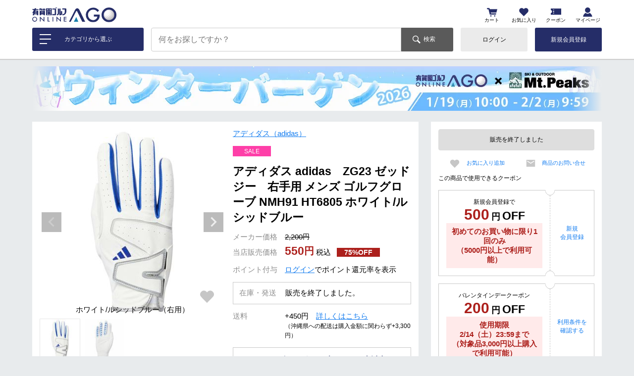

--- FILE ---
content_type: text/html;charset=UTF-8
request_url: https://www.a-golf.net/c/417/421/422/541/057-23-nmh91-ht6805rh
body_size: 65703
content:
<!DOCTYPE html>
<html lang="ja"><head>
  <meta charset="UTF-8">
  
  <title>アディダス adidas　ZG23 ゼッドジー　右手用 メンズ ゴルフグローブ NMH91 HT6805 ホワイト/ルシッドブルー | 【公式】有賀園ゴルフオンラインAGO</title>
  <meta name="viewport" content="width=device-width">


    <meta name="description" content="アディダス adidas　ZG23 ゼッドジー　右手用 メンズ ゴルフグローブ NMH91 HT6805 ホワイト/ルシッドブルー の商品説明 素手感覚で握れる、グリップ力に優れた右手用ゴルフグローブ。プロからも定評のある柔らかなNEWSUEDEを平側に採用し、素手感覚のしなやかなフィット感が得られるグローブ。クラブを握ったときにグリップが吸">
    <meta name="keywords" content="翌日配達,アディダス,adidas,ZG23,ゼッドジー,右手用グローブ,メンズグローブ,ゴルフグローブ,NMH91,HT6805,ホワイト/ルシッドブルー,2023年モデル,アディダスグローブ,ago2017open,NewMember30,ラウンド用品,fathersday,adidasグローブ,springsale-2025,all-item,round-2505">
  
  <link rel="stylesheet" href="https://arigaengolf.itembox.design/system/fs_style.css?t=20251118042544">
  <link rel="stylesheet" href="https://arigaengolf.itembox.design/generate/theme5/fs_original.css?t=20251118042544">
  
  <link rel="canonical" href="https://www.a-golf.net/c/417/421/422/541/057-23-nmh91-ht6805rh">
  
  
  
  
  <script>
    window._FS=window._FS||{};_FS.val={"tiktok":{"enabled":false,"pixelCode":null},"recaptcha":{"enabled":false,"siteKey":null},"clientInfo":{"memberId":"guest","fullName":"ゲスト","lastName":"","firstName":"ゲスト","nickName":"ゲスト","stageId":"","stageName":"","subscribedToNewsletter":"false","loggedIn":"false","totalPoints":"","activePoints":"","pendingPoints":"","purchasePointExpiration":"","specialPointExpiration":"","specialPoints":"","pointRate":"","companyName":"","membershipCardNo":"","wishlist":"","prefecture":""},"enhancedEC":{"ga4Dimensions":{"userScope":{"stage":"{@ member.stage_order @}","login":"{@ member.logged_in @}"}},"amazonCheckoutName":"Amazon Pay","measurementId":"G-P770EBJTL4","trackingId":"UA-35487113-1","dimensions":{"dimension1":{"key":"log","value":"{@ member.logged_in @}"},"dimension2":{"key":"mem","value":"{@ member.stage_order @}"}}},"shopKey":"arigaengolf","device":"PC","productType":"1","cart":{"stayOnPage":false}};
  </script>
  
  <script src="/shop/js/webstore-nr.js?t=20251118042544"></script>
  <script src="/shop/js/webstore-vg.js?t=20251118042544"></script>
  
    <script src="//r2.future-shop.jp/fs.arigaengolf/pc/recommend.js"></script>
  
  
  
  
  
  
  
  
    <script type="text/javascript" >
      document.addEventListener('DOMContentLoaded', function() {
        _FS.CMATag('{"fs_member_id":"{@ member.id @}","fs_page_kind":"product","fs_product_url":"057-23-nmh91-ht6805rh"}')
      })
    </script>
  
  
  <!-- Google Tag Manager -->
<script>(function(w,d,s,l,i){w[l]=w[l]||[];w[l].push({'gtm.start':
new Date().getTime(),event:'gtm.js'});var f=d.getElementsByTagName(s)[0],
j=d.createElement(s),dl=l!='dataLayer'?'&l='+l:'';j.async=true;j.src=
'https://www.googletagmanager.com/gtm.js?id='+i+dl;f.parentNode.insertBefore(j,f);
})(window,document,'script','dataLayer','GTM-WF6ZNPR');</script>
<!-- End Google Tag Manager -->
<meta property="og:description" content="アディダス adidas　ZG23 ゼッドジー　右手用 メンズ ゴルフグローブ NMH91 HT6805 ホワイト/ルシッドブルー の商品説明 素手感覚で握れる、グリップ力に優れた右手用ゴルフグローブ。プロからも定評のある柔らかなNEWSUEDEを平側に採用し、素手感覚のしなやかなフィット感が得られるグローブ。クラブを握ったときにグリップが吸">
<meta property="og:title" content="アディダス adidas　ZG23 ゼッドジー　右手用 メンズ ゴルフグローブ NMH91 HT6805 ホワイト/ルシッドブルー | 【公式】有賀園ゴルフオンラインAGO"><meta property="og:type" content="website"><meta property="og:url" content="https://www.a-golf.net/c/417/421/422/541/057-23-nmh91-ht6805rh"><meta property="og:locale" content="ja_JP"><meta property="og:site_name" content="有賀園ゴルフオンラインAGO">
<meta property="og:image" content="https://arigaengolf.itembox.design/product/550/000000055061/000000055061-01.jpg?t&#x3D;20260126143558"><meta property="product:price:amount" content="550"><meta property="product:price:currency" content="JPY"><meta property="product:product_link" content="https://www.a-golf.net/c/417/421/422/541/057-23-nmh91-ht6805rh">
<link href="https://arigaengolf.itembox.design/item/asset/kauriru/css/kauriru_ec_style.css?t=20260125155031" rel="stylesheet" />
<script type="text/javascript" src="https://arigaengolf.itembox.design/item/asset/kauriru/js/kauriru_ec_embed-1.0.2.js?t=20260125155031"></script>
<script type="text/javascript" src="https://arigaengolf.itembox.design/item/asset/kauriru/js/kauriru_ec_embed_config.js?t=20260125155031"></script>
<meta name="twitter:card" content="summary_large_image"><meta name="twitter:site" content="ArigaenGolf_AGO"><meta name="twitter:creator" content="ArigaenGolf_AGO">
<link rel="icon" href="/favicon.ico?t=20200818"><link rel="apple-touch-icon" sizes="180x180" href="https://arigaengolf.itembox.design/item/custom/img/apple-touch-icon.png?t=20260125155031">
<style>@font-face{font-family:swiper-icons;font-weight:400;font-style:normal;src:url('data:application/font-woff;charset=utf-8;base64, [base64]//wADZ2x5ZgAAAywAAADMAAAD2MHtryVoZWFkAAABbAAAADAAAAA2E2+eoWhoZWEAAAGcAAAAHwAAACQC9gDzaG10eAAAAigAAAAZAAAArgJkABFsb2NhAAAC0AAAAFoAAABaFQAUGG1heHAAAAG8AAAAHwAAACAAcABAbmFtZQAAA/gAAAE5AAACXvFdBwlwb3N0AAAFNAAAAGIAAACE5s74hXjaY2BkYGAAYpf5Hu/j+W2+MnAzMYDAzaX6QjD6/4//Bxj5GA8AuRwMYGkAPywL13jaY2BkYGA88P8Agx4j+/8fQDYfA1AEBWgDAIB2BOoAeNpjYGRgYNBh4GdgYgABEMnIABJzYNADCQAACWgAsQB42mNgYfzCOIGBlYGB0YcxjYGBwR1Kf2WQZGhhYGBiYGVmgAFGBiQQkOaawtDAoMBQxXjg/wEGPcYDDA4wNUA2CCgwsAAAO4EL6gAAeNpj2M0gyAACqxgGNWBkZ2D4/wMA+xkDdgAAAHjaY2BgYGaAYBkGRgYQiAHyGMF8FgYHIM3DwMHABGQrMOgyWDLEM1T9/w8UBfEMgLzE////P/5//f/V/xv+r4eaAAeMbAxwIUYmIMHEgKYAYjUcsDAwsLKxc3BycfPw8jEQA/[base64]/uznmfPFBNODM2K7MTQ45YEAZqGP81AmGGcF3iPqOop0r1SPTaTbVkfUe4HXj97wYE+yNwWYxwWu4v1ugWHgo3S1XdZEVqWM7ET0cfnLGxWfkgR42o2PvWrDMBSFj/IHLaF0zKjRgdiVMwScNRAoWUoH78Y2icB/yIY09An6AH2Bdu/UB+yxopYshQiEvnvu0dURgDt8QeC8PDw7Fpji3fEA4z/PEJ6YOB5hKh4dj3EvXhxPqH/SKUY3rJ7srZ4FZnh1PMAtPhwP6fl2PMJMPDgeQ4rY8YT6Gzao0eAEA409DuggmTnFnOcSCiEiLMgxCiTI6Cq5DZUd3Qmp10vO0LaLTd2cjN4fOumlc7lUYbSQcZFkutRG7g6JKZKy0RmdLY680CDnEJ+UMkpFFe1RN7nxdVpXrC4aTtnaurOnYercZg2YVmLN/d/gczfEimrE/fs/bOuq29Zmn8tloORaXgZgGa78yO9/cnXm2BpaGvq25Dv9S4E9+5SIc9PqupJKhYFSSl47+Qcr1mYNAAAAeNptw0cKwkAAAMDZJA8Q7OUJvkLsPfZ6zFVERPy8qHh2YER+3i/BP83vIBLLySsoKimrqKqpa2hp6+jq6RsYGhmbmJqZSy0sraxtbO3sHRydnEMU4uR6yx7JJXveP7WrDycAAAAAAAH//wACeNpjYGRgYOABYhkgZgJCZgZNBkYGLQZtIJsFLMYAAAw3ALgAeNolizEKgDAQBCchRbC2sFER0YD6qVQiBCv/H9ezGI6Z5XBAw8CBK/m5iQQVauVbXLnOrMZv2oLdKFa8Pjuru2hJzGabmOSLzNMzvutpB3N42mNgZGBg4GKQYzBhYMxJLMlj4GBgAYow/P/PAJJhLM6sSoWKfWCAAwDAjgbRAAB42mNgYGBkAIIbCZo5IPrmUn0hGA0AO8EFTQAA') format('woff')}:root{--swiper-theme-color:#007aff}.swiper-container{position:relative;z-index:1;overflow:hidden;margin-right:auto;margin-left:auto;padding:0;list-style:none}.swiper-container-vertical>.swiper-wrapper{flex-direction:column}.swiper-wrapper{position:relative;z-index:1;display:flex;box-sizing:content-box;width:100%;height:100%;transition-property:transform}.swiper-container-android .swiper-slide,.swiper-wrapper{transform:translate3d(0,0,0)}.swiper-container-multirow>.swiper-wrapper{flex-wrap:wrap}.swiper-container-multirow-column>.swiper-wrapper{flex-direction:column;flex-wrap:wrap}.swiper-container-free-mode>.swiper-wrapper{margin:0 auto;transition-timing-function:ease-out}.swiper-slide{position:relative;width:100%;height:100%;transition-property:transform;flex-shrink:0}.swiper-slide-invisible-blank{visibility:hidden}.swiper-container-autoheight,.swiper-container-autoheight .swiper-slide{height:auto}.swiper-container-autoheight .swiper-wrapper{transition-property:transform,height;align-items:flex-start}.swiper-container-3d{perspective:1200px}.swiper-container-3d .swiper-cube-shadow,.swiper-container-3d .swiper-slide,.swiper-container-3d .swiper-slide-shadow-bottom,.swiper-container-3d .swiper-slide-shadow-left,.swiper-container-3d .swiper-slide-shadow-right,.swiper-container-3d .swiper-slide-shadow-top,.swiper-container-3d .swiper-wrapper{transform-style:preserve-3d}.swiper-container-3d .swiper-slide-shadow-bottom,.swiper-container-3d .swiper-slide-shadow-left,.swiper-container-3d .swiper-slide-shadow-right,.swiper-container-3d .swiper-slide-shadow-top{position:absolute;z-index:10;top:0;left:0;width:100%;height:100%;pointer-events:none}.swiper-container-3d .swiper-slide-shadow-left{background-image:linear-gradient(to left,rgba(0,0,0,.5),rgba(0,0,0,0))}.swiper-container-3d .swiper-slide-shadow-right{background-image:linear-gradient(to right,rgba(0,0,0,.5),rgba(0,0,0,0))}.swiper-container-3d .swiper-slide-shadow-top{background-image:linear-gradient(to top,rgba(0,0,0,.5),rgba(0,0,0,0))}.swiper-container-3d .swiper-slide-shadow-bottom{background-image:linear-gradient(to bottom,rgba(0,0,0,.5),rgba(0,0,0,0))}.swiper-container-css-mode>.swiper-wrapper{overflow:auto;scrollbar-width:none;-ms-overflow-style:none}.swiper-container-css-mode>.swiper-wrapper::-webkit-scrollbar{display:none}.swiper-container-css-mode>.swiper-wrapper>.swiper-slide{scroll-snap-align:start start}.swiper-container-horizontal.swiper-container-css-mode>.swiper-wrapper{scroll-snap-type:x mandatory}.swiper-container-vertical.swiper-container-css-mode>.swiper-wrapper{scroll-snap-type:y mandatory}:root{--swiper-navigation-size:44px}.swiper-button-next,.swiper-button-prev{position:absolute;z-index:10;top:50%;display:flex;width:calc(var(--swiper-navigation-size)/ 44 * 27);height:var(--swiper-navigation-size);margin-top:calc(-1 * var(--swiper-navigation-size)/ 2);cursor:pointer;color:var(--swiper-navigation-color,var(--swiper-theme-color));align-items:center;justify-content:center}.swiper-button-next.swiper-button-disabled,.swiper-button-prev.swiper-button-disabled{cursor:auto;pointer-events:none;opacity:.35}.swiper-button-next:after,.swiper-button-prev:after{font-family:swiper-icons;font-size:var(--swiper-navigation-size);font-variant:initial;letter-spacing:0;text-transform:none!important;text-transform:none}.swiper-button-prev,.swiper-container-rtl .swiper-button-next{right:auto;left:10px}.swiper-button-prev:after,.swiper-container-rtl .swiper-button-next:after{content:'prev'}.swiper-button-next,.swiper-container-rtl .swiper-button-prev{right:10px;left:auto}.swiper-button-next:after,.swiper-container-rtl .swiper-button-prev:after{content:'next'}.swiper-button-next.swiper-button-white,.swiper-button-prev.swiper-button-white{--swiper-navigation-color:#fff}.swiper-button-next.swiper-button-black,.swiper-button-prev.swiper-button-black{--swiper-navigation-color:#000}.swiper-button-lock{display:none}.swiper-pagination{position:absolute;z-index:10;transition:.3s opacity;transform:translate3d(0,0,0);text-align:center}.swiper-pagination.swiper-pagination-hidden{opacity:0}.swiper-container-horizontal>.swiper-pagination-bullets,.swiper-pagination-custom,.swiper-pagination-fraction{bottom:10px;left:0;width:100%}.swiper-pagination-bullets-dynamic{font-size:0;overflow:hidden}.swiper-pagination-bullets-dynamic .swiper-pagination-bullet{position:relative;transform:scale(.33)}.swiper-pagination-bullets-dynamic .swiper-pagination-bullet-active{transform:scale(1)}.swiper-pagination-bullets-dynamic .swiper-pagination-bullet-active-main{transform:scale(1)}.swiper-pagination-bullets-dynamic .swiper-pagination-bullet-active-prev{transform:scale(.66)}.swiper-pagination-bullets-dynamic .swiper-pagination-bullet-active-prev-prev{transform:scale(.33)}.swiper-pagination-bullets-dynamic .swiper-pagination-bullet-active-next{transform:scale(.66)}.swiper-pagination-bullets-dynamic .swiper-pagination-bullet-active-next-next{transform:scale(.33)}.swiper-pagination-bullet{display:inline-block;width:8px;height:8px;opacity:.2;border-radius:100%;background:#000}button.swiper-pagination-bullet{margin:0;padding:0;border:none;box-shadow:none;-webkit-appearance:none;-moz-appearance:none;appearance:none}.swiper-pagination-clickable .swiper-pagination-bullet{cursor:pointer}.swiper-pagination-bullet-active{opacity:1;background:var(--swiper-pagination-color,var(--swiper-theme-color))}.swiper-container-vertical>.swiper-pagination-bullets{top:50%;right:10px;transform:translate3d(0,-50%,0)}.swiper-container-vertical>.swiper-pagination-bullets .swiper-pagination-bullet{display:block;margin:6px 0}.swiper-container-vertical>.swiper-pagination-bullets.swiper-pagination-bullets-dynamic{top:50%;width:8px;transform:translateY(-50%)}.swiper-container-vertical>.swiper-pagination-bullets.swiper-pagination-bullets-dynamic .swiper-pagination-bullet{display:inline-block;transition:.2s transform,.2s top}.swiper-container-horizontal>.swiper-pagination-bullets .swiper-pagination-bullet{margin:0 4px}.swiper-container-horizontal>.swiper-pagination-bullets.swiper-pagination-bullets-dynamic{left:50%;transform:translateX(-50%);white-space:nowrap}.swiper-container-horizontal>.swiper-pagination-bullets.swiper-pagination-bullets-dynamic .swiper-pagination-bullet{transition:.2s transform,.2s left}.swiper-container-horizontal.swiper-container-rtl>.swiper-pagination-bullets-dynamic .swiper-pagination-bullet{transition:.2s transform,.2s right}.swiper-pagination-progressbar{position:absolute;background:rgba(0,0,0,.25)}.swiper-pagination-progressbar .swiper-pagination-progressbar-fill{position:absolute;top:0;left:0;width:100%;height:100%;transform:scale(0);transform-origin:left top;background:var(--swiper-pagination-color,var(--swiper-theme-color))}.swiper-container-rtl .swiper-pagination-progressbar .swiper-pagination-progressbar-fill{transform-origin:right top}.swiper-container-horizontal>.swiper-pagination-progressbar,.swiper-container-vertical>.swiper-pagination-progressbar.swiper-pagination-progressbar-opposite{top:0;left:0;width:100%;height:4px}.swiper-container-horizontal>.swiper-pagination-progressbar.swiper-pagination-progressbar-opposite,.swiper-container-vertical>.swiper-pagination-progressbar{top:0;left:0;width:4px;height:100%}.swiper-pagination-white{--swiper-pagination-color:#fff}.swiper-pagination-black{--swiper-pagination-color:#000}.swiper-pagination-lock{display:none}.swiper-scrollbar{position:relative;border-radius:10px;background:rgba(0,0,0,.1);-ms-touch-action:none}.swiper-container-horizontal>.swiper-scrollbar{position:absolute;z-index:50;bottom:3px;left:1%;width:98%;height:5px}.swiper-container-vertical>.swiper-scrollbar{position:absolute;z-index:50;top:1%;right:3px;width:5px;height:98%}.swiper-scrollbar-drag{position:relative;top:0;left:0;width:100%;height:100%;border-radius:10px;background:rgba(0,0,0,.5)}.swiper-scrollbar-cursor-drag{cursor:move}.swiper-scrollbar-lock{display:none}.swiper-zoom-container{display:flex;width:100%;height:100%;text-align:center;justify-content:center;align-items:center}.swiper-zoom-container>canvas,.swiper-zoom-container>img,.swiper-zoom-container>svg{max-width:100%;max-height:100%;object-fit:contain}.swiper-slide-zoomed{cursor:move}.swiper-lazy-preloader{position:absolute;z-index:10;top:50%;left:50%;box-sizing:border-box;width:42px;height:42px;margin-top:-21px;margin-left:-21px;transform-origin:50%;animation:swiper-preloader-spin 1s infinite linear;border:4px solid var(--swiper-preloader-color,var(--swiper-theme-color));border-top-color:transparent;border-radius:50%}.swiper-lazy-preloader-white{--swiper-preloader-color:#fff}.swiper-lazy-preloader-black{--swiper-preloader-color:#000}@keyframes swiper-preloader-spin{100%{transform:rotate(360deg)}}.swiper-container .swiper-notification{position:absolute;z-index:-1000;top:0;left:0;pointer-events:none;opacity:0}.swiper-container-fade.swiper-container-free-mode .swiper-slide{transition-timing-function:ease-out}.swiper-container-fade .swiper-slide{transition-property:opacity;pointer-events:none}.swiper-container-fade .swiper-slide .swiper-slide{pointer-events:none}.swiper-container-fade .swiper-slide-active,.swiper-container-fade .swiper-slide-active .swiper-slide-active{pointer-events:auto}.swiper-container-cube{overflow:visible}.swiper-container-cube .swiper-slide{z-index:1;visibility:hidden;width:100%;height:100%;transform-origin:0 0;pointer-events:none;-webkit-backface-visibility:hidden;backface-visibility:hidden}.swiper-container-cube .swiper-slide .swiper-slide{pointer-events:none}.swiper-container-cube.swiper-container-rtl .swiper-slide{transform-origin:100% 0}.swiper-container-cube .swiper-slide-active,.swiper-container-cube .swiper-slide-active .swiper-slide-active{pointer-events:auto}.swiper-container-cube .swiper-slide-active,.swiper-container-cube .swiper-slide-next,.swiper-container-cube .swiper-slide-next+.swiper-slide,.swiper-container-cube .swiper-slide-prev{visibility:visible;pointer-events:auto}.swiper-container-cube .swiper-slide-shadow-bottom,.swiper-container-cube .swiper-slide-shadow-left,.swiper-container-cube .swiper-slide-shadow-right,.swiper-container-cube .swiper-slide-shadow-top{z-index:0;-webkit-backface-visibility:hidden;backface-visibility:hidden}.swiper-container-cube .swiper-cube-shadow{position:absolute;z-index:0;bottom:0;left:0;width:100%;height:100%;opacity:.6;background:#000;-webkit-filter:blur(50px);filter:blur(50px)}.swiper-container-flip{overflow:visible}.swiper-container-flip .swiper-slide{z-index:1;pointer-events:none;-webkit-backface-visibility:hidden;backface-visibility:hidden}.swiper-container-flip .swiper-slide .swiper-slide{pointer-events:none}.swiper-container-flip .swiper-slide-active,.swiper-container-flip .swiper-slide-active .swiper-slide-active{pointer-events:auto}.swiper-container-flip .swiper-slide-shadow-bottom,.swiper-container-flip .swiper-slide-shadow-left,.swiper-container-flip .swiper-slide-shadow-right,.swiper-container-flip .swiper-slide-shadow-top{z-index:0;-webkit-backface-visibility:hidden;backface-visibility:hidden}</style>
<meta http-equiv="X-UA-Compatible" content="IE=edge"><style>html{font-size:15px}body{font-family:'Helvetica Neue',Helvetica,Arial,'Lucida Grande','メイリオ',Meiryo,'ヒラギノ角ゴ ProN','Hiragino Kaku Gothic ProN',sans-serif;font-size:15px}ul{margin:0;padding:0;list-style:none}em{font-style:normal}img{transition:opacity .3s ease-in;opacity:1}.lazyestload,.lazyestload-custom{opacity:0}p{margin:0 0 .5rem;word-break:break-all}a{cursor:pointer}a:hover{text-decoration:none}main a,main a:visited{color:#127cf0}.fs-clientInfo.is-ready .fs-client-cart-count--0{display:none}.fs-c-price__currencyMark{display:none}.fs-c-price__value:after{font-size:.9em;content:'\5186';vertical-align:1px}.banner_common img{width:100%}.banner_common a{text-decoration:none}.banner_common .bunner_small_txt,.banner_common .bunner_small_txt:active,.banner_common .bunner_small_txt:focus,.banner_common .bunner_small_txt:hover,.banner_common .bunner_small_txt:visited{font-size:.8rem;text-decoration:none;color:#4995e9}.is-hide-pm{display:none}.is-show-pm{font-size:.7rem;font-weight:700;width:5.1rem;padding:.3rem 0;text-align:center;border-width:1px;border-style:solid}.productmark_ladies{color:#ff5294;border-color:#ff5294}.productmark_freeshipping{color:#ac201c;border-color:#ac201c}.productmark_unisex{color:#bf01bf;border-color:#bf01bf}.productmark_used{font-size:.8rem;padding:.3rem 1rem;text-align:center;color:#fff;background:#333}.productmark_kids{color:#ff6b00;border-color:#ff6b00}.productmark_reservation{color:#272727;border-color:#272727}.productmark_hemming{color:#ce00ff;border-color:#ce00ff}.productmark_limited{color:#001cef;border-color:#001cef}.productmark_new{font-size:.8rem;padding:.3rem 1rem;text-align:center;color:#fff;background:#01b8f0}.productmark_sale{font-size:.8rem;padding:.3rem 1rem;text-align:center;color:#fff;background:#fe3fa8}</style><style>.c_headercategory_all{display:none}.c_headercategory_list .fs-pt-menu--lv4{display:none}.c_headercategory_bg{position:fixed;z-index:4001;top:0;right:0;bottom:0;left:0;display:none;transition:opacity .3s ease-in;opacity:0;background:rgba(0,0,0,.7)}.c_headercategory_menu{position:fixed;z-index:4002;top:0;bottom:0;left:-16.5rem;overflow:hidden;width:16.5rem;height:100%;transition:left .3s ease-in;background:#fff}.c_headercategory_button_wrap{display:none}.c_headercateory_welcome{line-height:1;position:absolute;z-index:4004;top:0;left:0;width:100%;height:3rem;padding:1rem 1rem 1rem 1.6rem;text-decoration:none;color:#fff;background:#424242}.c_headercateory_welcome a,.c_headercateory_welcome a:active,.c_headercateory_welcome a:focus,.c_headercateory_welcome a:hover,.c_headercateory_welcome a:visited{text-decoration:none;color:#fff}.c_headercateory_welcome_name{display:none}.c_headercateory_welcome_name.login-true{display:inline}.c_headercateory_welcome_name_limit{display:inline-block;overflow:hidden;max-width:6.2rem;vertical-align:bottom;white-space:nowrap;text-overflow:ellipsis}.c_headercateory_welcome_login{display:inline;text-decoration:underline}.c_headercateory_welcome_login.login-true{display:none}.c_headercateory_welcome_login:hover{text-decoration:none}.c_headercategory_list_wrap{position:relative;overflow-y:scroll;height:100%;padding-top:3rem}.c_headercategory_list{position:absolute;top:3rem;right:0;left:0;transition:left .3s ease-in,right .3s ease-in}.c_headercategory_list,.c_headercategory_list a,.c_headercategory_list a:active,.c_headercategory_list a:focus,.c_headercategory_list a:hover,.c_headercategory_list a:visited{text-decoration:none;color:#000}.c_headercategory_list_item_label{position:relative;display:block}.c_headercategory_list_lv1_item.c_headercategory_list_haschild{background:url(https://arigaengolf.itembox.design/item/custom/img/ico_arrow_grey_1.svg) right 1rem center/.6rem no-repeat}.c_headercategory_list_lv2{position:absolute;top:0;right:-100%;left:100%;display:none}.c_headercategory_list_back{position:relative}.c_headercategory_list_item_link{display:block;padding:1rem 3rem 1rem 3rem!important;color:#000!important;border-bottom:1px solid #e7e7e7}.c_headercategory_list_item_link:hover{transition:opacity .3s ease-in;opacity:.7}.c_headercategory_list_lv2_item .c_headercategory_list_item_link{padding:1rem 3rem 1rem 3rem!important}.c_headercategory_list_lv3_item .c_headercategory_list_item_link{padding:1rem 3rem 1rem 3.5rem!important}.c_headercategory_list_lv4_item .c_headercategory_list_item_link{padding:1rem 3rem 1rem 4rem!important}.c_headercategory_list_back_link{position:absolute;z-index:4003;top:0;bottom:0;left:0;overflow:hidden;width:3rem;padding:0;transform:rotate(180deg);white-space:nowrap;text-indent:100%;color:#000;background:url(https://arigaengolf.itembox.design/item/custom/img/ico_arrow_grey_1.svg) center/.6rem no-repeat}.c_headercategory_list_acchead{position:absolute;top:0;right:0;bottom:0;width:3rem;padding:0;cursor:pointer;border:none;outline:0;background:0 0;appearance:none}.c_headercategory_list_acchead:after,.c_headercategory_list_acchead:before{position:absolute;top:50%;right:1.5rem;width:16px;height:1px;content:'';transition:transform .3s ease-in;transform:translateY(-50%);background:#aaa}.c_headercategory_list_acchead:after{transform:translateY(-50%) rotate(90deg)}.c_headercategory_list_acchead:hover{transition:opacity .3s ease-in;opacity:.7}.is-show-accbody>.c_headercategory_list_item_label>.c_headercategory_list_acchead:after{transform:translateY(-50%)}.c_headercategory_list_item_logout .c_headercategory_list_item_label{display:none;padding:1rem 3rem 1rem 3rem!important}.c_headercategory_list_item_logout .c_headercategory_list_item_label.login-true{display:block}.c_headercategory_list_item_logout .c_headercategory_list_item_link{font-size:.8rem;display:inline;padding:0!important;text-decoration:underline;border:none}.c_headercategory_list_item_logout .c_headercategory_list_item_link,.c_headercategory_list_item_logout .c_headercategory_list_item_link:active,.c_headercategory_list_item_logout .c_headercategory_list_item_link:focus,.c_headercategory_list_item_logout .c_headercategory_list_item_link:hover,.c_headercategory_list_item_logout .c_headercategory_list_item_link:visited{color:#4995e9!important}.c_headercategory_list_item_logout .c_headercategory_list_item_link:hover{text-decoration:none;opacity:1}body.is_menu_display{position:fixed;overflow-y:scroll;width:100vw;height:100vh}body.is_menu_display .c_headercategory_bg{display:block;opacity:1}body.is_menu_display .c_headercategory_menu{left:0}.c_headercategory_list.is-show-lv2{right:100%;left:-100%}.c_headercategory_list.is-show-lv2 .c_headercategory_list_lv1_item.is-show-children .c_headercategory_list_lv2{display:block}</style><style>body{background:#fff}.sp-only{display:none}input::-ms-reveal{visibility:hidden}.fs-l-main{text-align:center}.fs-l-main>*{width:1150px;margin:0 auto;margin-right:auto;margin-left:auto;text-align:left}@media screen and (max-width:1024px){.fs-l-main>*{width:960px}}#pc_maincontent{display:flex;padding-top:3rem;padding-bottom:3rem;justify-content:space-between;align-items:flex-start}#pc_leftcontent{width:215px;margin-right:25px}#pc_leftcontent .c_leftcontent_nav{margin-bottom:1.5rem;padding:1rem .5rem;border:1px solid #dbdbdb;background:#f8f8f8}#pc_rightcontent{width:910px}@media screen and (max-width:1024px){#pc_rightcontent{width:720px}}#c_ranking{margin-bottom:1rem}.c_ranking_top{display:flex;overflow:hidden;margin-bottom:.5rem;justify-content:space-between;align-items:center}.c_ranking_title{font-size:1.2rem;margin:0}.c_ranking_all,.c_ranking_all:active,.c_ranking_all:focus,.c_ranking_all:hover,.c_ranking_all:visited{color:#4995e9}.c_ranking_all:hover{text-decoration:none}.c_ranking_switch_wrap{display:flex;padding:0 2rem!important}.c_ranking_switch_wrap>div{display:flex;-webkit-font-smoothing:antialiased;-moz-osx-font-smoothing:grayscale}.c_ranking_switch_next{position:absolute;z-index:7;top:calc(50% - .25rem);right:0;display:block;width:2rem;height:3rem;cursor:pointer;transform:translateY(-50%);background:url(https://arigaengolf.itembox.design/item/custom/img/ico_arrow_grey_2.svg) center/.6rem no-repeat #e8ebed}.c_ranking_switch_prev{position:absolute;z-index:7;top:calc(50% - .25rem);left:0;display:block;width:2rem;height:3rem;cursor:pointer;transform:translateY(-50%) rotate(180deg);background:url(https://arigaengolf.itembox.design/item/custom/img/ico_arrow_grey_2.svg) center/.6rem no-repeat #e8ebed}.c_ranking_switch{font-size:.9rem;display:block;margin-bottom:.5rem;padding:.5rem 0;text-align:center;text-decoration:none;background:#666;flex-grow:1}.c_ranking_switch,.c_ranking_switch:active,.c_ranking_switch:focus,.c_ranking_switch:hover,.c_ranking_switch:visited{color:#fff}.c_ranking_switch:hover{transition:opacity .3s ease-in;opacity:.7}.c_ranking_switch.is-showranking{background:#ababab}.c_ranking_switch:not(:last-child){margin-right:.2rem}@media screen and (max-width:1024px){.c_ranking_switch{font-size:.7rem}}.c_ranking_slider{overflow:hidden;height:24rem;padding:1rem 0 2rem;background:#fff}@media screen and (max-width:1024px){.c_ranking_slider{height:22rem}}.c_ranking_slider_item{display:none}.c_ranking_slider_item.is-showranking{display:block}.c_ranking_slider_item .fs-p-heading--lv2{display:none}.c_ranking_slider_item .c_ranking_slider_postjstarget>div{overflow:visible;padding:0 1rem;transition:opacity .3s ease-in;opacity:0}.c_ranking_slider_item .c_ranking_slider_postjstarget>div.is-initialized{opacity:1}.c_ranking_slider_item .fr2-listItem{display:inline-block;width:calc((100% - .5rem * 4)/ 5);height:21.2rem;margin-right:.5rem;padding-top:0;vertical-align:top}@media screen and (max-width:1024px){.c_ranking_slider_item .fr2-listItem{height:19rem}}.c_ranking_slider_item .fr2-listItem .fr2-listItem__link:before{line-height:25px;display:block;width:25px;height:25px;margin-bottom:.5rem;text-align:center;color:#989898;background:#e8ebed}.c_ranking_slider_item .fr2-listItem:nth-child(1) .fr2-listItem__link:before{line-height:30px;width:30px;height:25px;content:'';content:'1';color:#fff;background:url(https://arigaengolf.itembox.design/item/custom/img/index/rank1.svg) bottom center/30px no-repeat}.c_ranking_slider_item .fr2-listItem:nth-child(2) .fr2-listItem__link:before{line-height:30px;width:30px;height:25px;content:'';content:'2';color:#fff;background:url(https://arigaengolf.itembox.design/item/custom/img/index/rank2.svg) bottom center/30px no-repeat}.c_ranking_slider_item .fr2-listItem:nth-child(3) .fr2-listItem__link:before{line-height:30px;width:30px;height:25px;content:'';content:'3';color:#fff;background:url(https://arigaengolf.itembox.design/item/custom/img/index/rank3.svg) bottom center/30px no-repeat}.c_ranking_slider_item .fr2-listItem:nth-child(4) .fr2-listItem__link:before{content:'4'}.c_ranking_slider_item .fr2-listItem:nth-child(5) .fr2-listItem__link:before{content:'5'}.c_ranking_slider_item .fr2-listItem:nth-child(6) .fr2-listItem__link:before{content:'6'}.c_ranking_slider_item .fr2-listItem:nth-child(7) .fr2-listItem__link:before{content:'7'}.c_ranking_slider_item .fr2-listItem:nth-child(8) .fr2-listItem__link:before{content:'8'}.c_ranking_slider_item .fr2-listItem:nth-child(9) .fr2-listItem__link:before{content:'9'}.c_ranking_slider_item .fr2-listItem:nth-child(10) .fr2-listItem__link:before{content:'10'}.c_ranking_slider_item .fr2-listItem__link{display:block;padding:0 0 2rem}.c_ranking_slider_item .fr2-listItem__link:hover{transition:opacity .3s ease-in;opacity:.7}.c_ranking_slider_item .fr2-listItem__link,.c_ranking_slider_item .fr2-listItem__link:active,.c_ranking_slider_item .fr2-listItem__link:focus,.c_ranking_slider_item .fr2-listItem__link:hover,.c_ranking_slider_item .fr2-listItem__link:visited{text-decoration:none;color:#000}.c_ranking_slider_item .fr2-listItem__imageContainer{position:relative;overflow:hidden;margin-bottom:1.2rem}.c_ranking_slider_item .fr2-listItem__imageContainer:after{display:block;padding-top:100%;content:''}.c_ranking_slider_item .fr2-listItem__image{position:absolute;top:50%;width:100%;transform:translateY(-50%)}.c_ranking_slider_item .fr2-listItem__productName{font-size:.8rem;position:relative;overflow:hidden;height:3.5rem;margin:0}.c_ranking_slider_item .fr2-listItem__productName:after{position:absolute;right:0;bottom:0;width:3rem;height:1rem;content:'';background:linear-gradient(-90deg,#fff .6rem,rgba(255,255,255,0))}.c_ranking_slider_next{position:absolute;z-index:7;top:50%;right:0;display:block;width:2.7rem;height:8rem;cursor:pointer;transform:translateY(-50%);background:url(https://arigaengolf.itembox.design/item/custom/img/ico_arrow_grey_2.svg) center/.85rem no-repeat rgba(255,255,255,.9);box-shadow:0 0 6px rgba(0,0,0,.65)}.c_ranking_slider_next:hover{transition:opacity .3s ease-in;opacity:.7}.c_ranking_slider_next.swiper-button-disabled,.c_ranking_slider_next.swiper-button-disabled:hover{transition:opacity .3s ease-in;opacity:.2}.c_ranking_slider_prev{position:absolute;z-index:7;top:50%;left:0;display:block;width:2.7rem;height:8rem;cursor:pointer;transform:translateY(-50%) rotate(180deg);background:url(https://arigaengolf.itembox.design/item/custom/img/ico_arrow_grey_2.svg) center/.85rem no-repeat rgba(255,255,255,.9);box-shadow:0 0 6px rgba(0,0,0,.65)}.c_ranking_slider_prev:hover{transition:opacity .3s ease-in;opacity:.7}.c_ranking_slider_prev.swiper-button-disabled,.c_ranking_slider_prev.swiper-button-disabled:hover{transition:opacity .3s ease-in;opacity:.2}.is-hide-sliderbtn .c_ranking_slider_next,.is-hide-sliderbtn .c_ranking_slider_prev{display:none}.c_ranking_iframe{display:none}.c_ranking_slider_title{display:none}.c_ranking_slider_lower_wrap{display:none}</style><style>.pc_header{padding-bottom:1rem;text-align:center;background:#fff;box-shadow:0 2px 1px #cecece}.pc_cart_header{padding:.5rem 0;text-align:center;background:#fff;box-shadow:0 2px 1px #cecece}.pc_header_top{display:flex;width:1150px;margin:0 auto .5rem;padding-top:1rem;justify-content:space-between}.pc_header_logo_wrap{font-size:1rem;margin:0}.c_header_logo_link:hover{transition:opacity .3s ease-in;opacity:.7}.pc_header_nav_list{display:block}.pc_header_nav_item{position:relative;width:3.8rem;margin-left:.5rem;text-align:center}.pc_header_nav_item,.pc_header_nav_item.fs-clientInfo.is-ready{display:inline-block}.pc_header_nav_link{font-size:10px;line-height:1;display:block;padding-top:1.4rem}.pc_header_nav_link,.pc_header_nav_link:active,.pc_header_nav_link:focus,.pc_header_nav_link:hover,.pc_header_nav_link:visited{text-decoration:none;color:#000}.pc_header_nav_link:hover{transition:opacity .3s ease-in;opacity:.7}.pc_header_nav_link[href='/p/cart']{background:url(https://arigaengolf.itembox.design/item/custom/img/nav_cart.svg) center top/1.4rem no-repeat}.pc_header_nav_link[href='/my/wishlist']{background:url(https://arigaengolf.itembox.design/item/custom/img/nav_favorite.svg) center top/1.4rem no-repeat}.pc_header_nav_link[href='/my/coupons']{background:url(https://arigaengolf.itembox.design/item/custom/img/nav_coupon.svg) center top/1.4rem no-repeat}.pc_header_nav_link[href='/my/top']{background:url(https://arigaengolf.itembox.design/item/custom/img/nav_mypage.svg) center top/1.4rem no-repeat}.pc_header_nav_icon{height:18px;margin:0 auto 0}.pc_header_nav_text{display:block;white-space:nowrap}.pc_header_nav_cartcount{line-height:20px;position:absolute;top:calc(50% - 26px);left:calc(50% + 2px);width:20px;height:20px;color:#fff;border-radius:100%;background:#ac201c}.pc_header_bottom{display:flex;width:1150px;margin:0 auto}.pc_header_burger_wrap{width:15rem}.pc_header_burger{font-size:.8rem;position:relative;display:block;width:100%;padding:1rem 0;cursor:pointer;text-decoration:none;color:#fff;border:none;border-radius:3px;outline:0;background:#252d68;appearance:none}.pc_header_burger:hover{transition:opacity .3s ease-in;opacity:.7}.pc_header_burger_1,.pc_header_burger_2,.pc_header_burger_3{position:absolute;left:1rem;width:1.5rem;height:2px;background-color:#fff}.pc_header_burger_1{top:.9rem}.pc_header_burger_2{top:1.5rem}.pc_header_burger_3{top:2.1rem;width:1rem}.c_search{font-size:.8rem;width:calc(100% - 34rem);padding:0 1rem}.c_search_category_wrap{position:relative;width:8rem}.c_search_category_label{position:relative;overflow:hidden;width:100%;padding:1rem .5rem;text-align:center;white-space:nowrap;text-overflow:ellipsis;border:#bfbfbf solid 1px;border-right:none;border-radius:5px;border-radius:3px 0 0 3px;background:linear-gradient(180deg,#ebebeb,#d9d9d9)}.c_search_main_wrap{display:flex}select.c_search_category{position:absolute;top:0;right:0;bottom:0;left:0;padding:1rem .5rem!important;opacity:0;border:#bfbfbf solid 1px;border-right:none;border-radius:3px 0 0 3px!important;background:linear-gradient(180deg,#ebebeb,#d9d9d9)!important}select.c_search_category.is-show-focus,select.c_search_category:focus{opacity:1}.c_search_main{display:flex;width:calc(100% - 8rem)}.c_search_input_wrap{position:relative;display:flex;width:calc(100% - 7rem)}input.c_search_input{font-size:.9rem!important;padding:1rem!important;border-top:1px #bfbfbf solid;border-right:none;border-bottom:1px #bfbfbf solid;border-left:none;border-radius:0!important}.c_search_button_wrap{width:7rem}.c_search_button{display:block;width:100%;height:100%;padding:1rem 0 1rem 3rem;text-align:left;color:#fff;border:none;border-radius:0 3px 3px 0;background:url(https://arigaengolf.itembox.design/item/custom/img/ico_search_white_1.svg) left 1.5rem center/1.1rem no-repeat #5a5a5a}.c_search_button:hover{transition:opacity .3s ease-in;opacity:.7}.pc_header_account_and_point{font-size:.9rem;line-height:1.8;width:19rem}.pc_header_account{display:flex;width:100%;justify-content:flex-end;align-items:center}.pc_header_account.login-true{display:none}.pc_header_login_wrap{width:9rem}.pc_header_login{font-size:.8rem;line-height:1.5;display:block;padding:1rem 0;border:none;border-radius:3px;background:#ebebeb}.pc_header_login,.pc_header_login:active,.pc_header_login:focus,.pc_header_login:hover,.pc_header_login:visited{text-decoration:none;color:#000}.pc_header_login:hover{transition:opacity .3s ease-in;opacity:.7}.pc_header_register_wrap{width:10rem;padding-left:1rem}.pc_header_register{font-size:.8rem;line-height:1.5;display:block;padding:1rem 0;color:#fff;border:none;border-radius:3px;background:#252d68}.pc_header_register,.pc_header_register:active,.pc_header_register:focus,.pc_header_register:hover,.pc_header_register:visited{text-decoration:none;color:#fff}.pc_header_register:hover{transition:opacity .3s ease-in;opacity:.7}.pc_header_point{display:none;width:100%}.pc_header_point.login-true{display:flex;justify-content:flex-end;flex-wrap:wrap}.pc_header_point_top{width:100%;text-align:right}.pc_header_rank{display:inline-block;margin-right:.2rem;padding:.7rem;vertical-align:middle;background-repeat:no-repeat;background-position:center;background-size:contain}.pc_header_rank.rank_1{background-image:url(https://arigaengolf.itembox.design/item/custom/img/rank_diamond.svg)}.pc_header_rank.rank_2{background-image:url(https://arigaengolf.itembox.design/item/custom/img/rank_diamond.svg)}.pc_header_rank.rank_3{background-image:url(https://arigaengolf.itembox.design/item/custom/img/rank_diamond.svg)}.pc_header_rank.rank_4{background-image:url(https://arigaengolf.itembox.design/item/custom/img/rank_diamond.svg)}.pc_header_rank.rank_5{background-image:url(https://arigaengolf.itembox.design/item/custom/img/rank_diamond.svg)}.pc_header_rank.rank_6{background-image:url(https://arigaengolf.itembox.design/item/custom/img/rank_diamond.svg)}.pc_header_rank.rank_7{background-image:url(https://arigaengolf.itembox.design/item/custom/img/rank_diamond.svg)}.pc_header_rank.rank_8{background-image:url(https://arigaengolf.itembox.design/item/custom/img/rank_diamond.svg)}.pc_header_rank.rank_9{background-image:url(https://arigaengolf.itembox.design/item/custom/img/rank_diamond.svg)}.pc_header_rank.rank_10{background-image:url(https://arigaengolf.itembox.design/item/custom/img/rank_diamond.svg)}.pc_header_rank.rank_11{background-image:url(https://arigaengolf.itembox.design/item/custom/img/rank_diamond.svg)}.pc_header_rank.rank_12{background-image:url(https://arigaengolf.itembox.design/item/custom/img/rank_diamond.svg)}.pc_header_rank.rank_13{background-image:url(https://arigaengolf.itembox.design/item/custom/img/rank_diamond.svg)}.pc_header_rank.rank_14{background-image:url(https://arigaengolf.itembox.design/item/custom/img/rank_diamond.svg)}.pc_header_rank.rank_15{background-image:url(https://arigaengolf.itembox.design/item/custom/img/rank_vip.svg)}.pc_header_rank.rank_16{background-image:url(https://arigaengolf.itembox.design/item/custom/img/rank_diamond.svg)}.pc_header_rank.rank_17{background-image:url(https://arigaengolf.itembox.design/item/custom/img/rank_platinum.svg)}.pc_header_rank.rank_18{background-image:url(https://arigaengolf.itembox.design/item/custom/img/rank_gold.svg)}.pc_header_rank.rank_19{background-image:url(https://arigaengolf.itembox.design/item/custom/img/rank_silver.svg)}.pc_header_rank.rank_20{background-image:url(https://arigaengolf.itembox.design/item/custom/img/rank_bronze.svg)}.pc_header_welcome{vertical-align:middle}.pc_header_welcome_name_limit{display:inline-block;overflow:hidden;max-width:11.2rem;vertical-align:middle;white-space:nowrap;text-overflow:ellipsis}.pc_header_point_bottom{display:flex;width:100%;justify-content:flex-end}.pc_header_point_rate_wrap{margin-right:1rem}.pc_header_point_rate_value{font-weight:700;color:#ac201c}.pc_header_point_stock_value{font-weight:700;color:#ac201c}.pc_header_point_stock_unit{font-weight:700}.c_headercategory_menu{left:-20rem;width:20rem;text-align:left}.c_headercateory_welcome_name_limit{max-width:9.2rem}.pc_header_announcement{position:relative;width:1150px;margin-top:1rem;margin-right:auto;margin-bottom:0;margin-left:auto;text-align:left}.pc_header_announcement::before{position:absolute;z-index:5;top:0;bottom:0;left:0;display:block;width:4rem;content:'';background:linear-gradient(90deg,#e8ebed,rgba(255,255,255,0))}.pc_header_announcement:after{position:absolute;z-index:5;top:0;right:0;bottom:0;display:block;width:4rem;content:'';background:linear-gradient(270deg,#e8ebed,rgba(255,255,255,0))}@media screen and (max-width:1024px){.pc_header_top{width:960px}.pc_header_bottom{width:960px}.pc_header_announcement{width:960px}}</style><style>#c_recruit{padding:1rem;background:#e8ebed}#q_search_result_pseudo .q_pseudo_list{display:flex;flex-wrap:wrap}#q_search_result_pseudo .q_pseudo_list_item{width:calc((100% - 3rem)/ 4);margin-bottom:1.5rem;padding-bottom:1rem;flex:0 0 auto}#q_search_result_pseudo .q_pseudo_list_item:not(:nth-child(4n)){margin-right:1rem}#q_search_result_pseudo .q_pseudo_img{display:block;width:100%;margin:0;border:none;background-color:#e3e3e3;aspect-ratio:1}#q_search_result_pseudo .q_pseudo_img img{width:100%;height:100%}#q_search_result_pseudo .q_pseudo_bar{width:216px;height:1.2em;margin:8px 0 0;background-color:#e3e3e3}#q_search_result_pseudo .q_pseudo_bar-half{width:50%;height:1.5em;margin:8px 0 0;background-color:#e3e3e3;flex:0 0 auto}@media screen and (max-width:1024px){#q_search_result_pseudo .q_pseudo_list_item{width:calc((100% - 3rem)/ 3)}#q_search_result_pseudo .q_pseudo_list_item:not(:nth-child(3n)){margin-right:1rem}#q_search_result_pseudo .q_pseudo_list_item:nth-child(4n){margin-right:1rem}}#q_search_result .fs-c-productListItem__outOfStock{width:100%;margin-bottom:1rem;padding:.8rem 0;text-align:center;color:#000;border-radius:4px;background:#f0f0f0}#q_search_result .fs-c-salesPeriod__date{margin:0}#q_search_result .fs-c-productListItem__salesPeriodNotice.is-flg-before+.fs-c-productListItem__salesPeriod{display:block}#q_search_result .fs-c-productListItem__salesPeriod{display:none;margin-bottom:1rem;padding:.5rem 0;text-align:center;color:#c42420;border:#c42420 solid 1px;border-radius:3px}#q_search_result .fs-c-productListItem__salesPeriod{display:none;margin-bottom:1rem;padding:.5rem 0;text-align:center;color:#c42420;border:#c42420 solid 1px;border-radius:3px}#q_search_result .fs-c-salesPeriod__date dd{margin:0}#q_search_result .fs-c-productListItem__salesPeriodNotice.is-flg-before{display:block}#q_search_result .fs-c-productListItem__outOfStock{font-size:.8rem;display:block;width:100%;margin-top:.5rem;padding:.8rem 0;text-align:center;color:#000;border-radius:4px;background:#f0f0f0}#q_search_result .fs-c-productListItem__salesPeriod{display:block}#q_search_result .fs-c-salesPeriod__date dd time:first-child:after{content:'\8CA9\58F2\958B\59CB'}#q_search_result .fs-c-productListItem__productName a:after{position:absolute;right:0;bottom:0;width:3rem;height:1.5rem;content:'';background:linear-gradient(-90deg,#fff .6rem,rgba(255,255,255,0))}#q_search_keyword_display_text{font-size:1.5rem;font-weight:700;display:block;margin:0 0 2rem}#q_search_result .fs-c-productList__list{display:flex;flex-wrap:wrap;justify-content:flex-start}#q_search_result .fs-c-productList__list .fs-c-productList__list__item{position:relative;width:calc((100% - 3rem)/ 4);margin-bottom:1.5rem;padding-bottom:1rem;border-bottom:1px solid #bfbfbf}#q_search_result .fs-c-productList__list .fs-c-productList__list__item:not(:nth-child(4n)){margin-right:1rem}#q_search_result .fs-c-productList__list .pc_pc_imagearea{position:relative}#q_search_result .fs-c-productList__list .fs-c-productListItem__imageContainer{position:absolute;top:0;right:0;bottom:0;left:0}#q_search_result .fs-c-productList__list .fs-c-productListItem__image{position:relative;width:100%;height:100%}#q_search_result .fs-c-productList__list .fs-c-productListItem__image a{display:flex;width:100%;height:100%;justify-content:center;align-items:center}#q_search_result .fs-c-productList__list .fs-c-productImage__image{width:100%;height:100%;max-height:100%}#q_search_result .color-icon-list{margin-top:5px}#q_search_result [class^=q_color_icon_]{display:inline-block;width:12px;height:12px;margin:0 3px;border-radius:50%}#q_search_result .q_color_icon_01{background-color:#000}#q_search_result .q_color_icon_02{background-color:#0286cd}#q_search_result .q_color_icon_03{background-color:#6cb472}#q_search_result .q_color_icon_04{background-color:#a7a7a7}#q_search_result .q_color_icon_05{background:linear-gradient(45deg,#996307,#ffe300)}#q_search_result .q_color_icon_06{background-color:#944416ef}#q_search_result .q_color_icon_07{background-color:#f1c860}#q_search_result .q_color_icon_08{background-color:#e44d4e}#q_search_result .q_color_icon_09{background-color:#b313d3}#q_search_result .q_color_icon_10{background-color:#fa6fa8}#q_search_result .q_color_icon_11{background-color:#fd662a}#q_search_result .q_color_icon_12{background-color:#f4e941}#q_search_result .q_color_icon_13{background:linear-gradient(45deg,#a7a7a7,#fff,#a7a7a7)}#q_search_result .q_color_icon_14{border:solid 1px #b5b5b5;background-color:#fff6d0}#q_search_result .q_color_icon_15{border:solid 1px #b5b5b5;background-color:#fff}#q_search_result .q_color_icon_16{background:linear-gradient(45deg,#4afb90,#aaf644,#eaf311,#ffb25e,#ff84a2)}#q_search_result .brand-name{position:relative;overflow:hidden;max-height:1.5rem;margin-top:.8rem}#q_search_result .brand-name a{color:#127cf0}#q_search_result .fs-c-productListItem__productName{line-height:1;position:relative;overflow:hidden;height:4.5rem;margin:0 0 0}#q_search_result .fs-c-productListItem__productName a{font-size:.9rem;color:#000}#q_search_result .fs-c-productListItem__prices{margin-bottom:.5rem}#q_search_result .fs-c-productPrice--listed{display:inline-block}#q_search_result .fs-c-productPrice__main__label{display:none}#q_search_result .fs-c-price{display:flex;align-items:baseline;justify-content:flex-end}#q_search_result .fs-c-price__currencyMark{display:none}#q_search_result .fs-c-productPrice--listed .fs-c-price__value{font-size:.8rem;font-weight:400;text-decoration:line-through;color:#8b8b8b}#q_search_result .fs-c-price__value::after{content:'\5186'}#q_search_result .fs-c-price__value.is-show-open{content:'';text-decoration:none}#q_search_result .fs-c-price__value.is-show-open::after{content:''}#q_search_result .fs-c-productPrice__main--open .fs-c-price__value{text-decoration:none}#q_search_result .fs-c-productPrice__main--open .fs-c-price__value::after{content:''}#q_search_result .fs-c-productPrice--selling{display:inline-block}#q_search_result .fs-c-price__value{font-size:1.2rem;font-weight:700;color:#ac201c}#q_search_result .fs-c-productPrice__addon{display:none}#q_search_result .c_pc_pointarea{font-size:.7rem;margin-bottom:.5rem}#q_search_result .fs-c-button--viewProductDetail{font-size:.8rem;display:block;width:100%;margin-bottom:1rem;padding:.8rem 0;text-align:center;text-decoration:none;color:#fff;border:#9b0d0a solid 1px;border-radius:4px;background:#c42420}#q_search_result .fs-c-productMark__mark{margin-bottom:1rem}#q_search_result .c_pc_topproductmark{position:absolute;top:0;left:0}.productmark_1000off,.productmark_campaign_top,.productmark_campaign_under{font-size:.7rem;position:absolute!important;left:0!important;display:flex;padding:.2rem 1rem .15rem;text-align:center;color:#fff}.productmark_1000off{top:196px!important;background:#6f27c6c4}.productmark_campaign_top{top:172px!important;background:#ea1448c4}.productmark_campaign_under{top:196px!important;background:#ea1448c4}.productmark_clock:before{display:inline-block;width:13px;height:13px;margin:0 .2rem 0 0;content:'';background-image:url(https://arigaengolf.itembox.design/item/custom/img/clock-icon.svg);background-repeat:no-repeat;background-position:center;background-size:cover}.q_search_more_area{display:none}#q_search_sort .q_search_sort_body .sp-only{display:none}@media screen and (max-width:1024px){#q_search_wrapper.js--pc-device #q_search_result .fs-c-productList__list .fs-c-productList__list__item{width:calc((100% - 3rem)/ 3);margin-right:1rem}}#q_search_result .q-search-fallback__body{margin-bottom:1.5rem;padding:1rem;border:1px solid #dbdbdb}#q_search_result .q-search-fallback__body p{text-align:center}#q_search_result .q-search-fallback__body .fallback__before{font-size:12px;margin-bottom:5px}#q_search_result .q-search-fallback__body .fallback__after{margin-bottom:0}#q_search_result .q-search-fallback__body .fallback__after .fallback__after_word{font-size:18px;font-weight:700;color:#c42420}#q_search_result .q-search-fallback__body .fallback__after .fallback__after_word_strike{text-decoration:line-through}#q_search_pagination_parent .q-pagination-body{display:flex;justify-content:flex-end}#q_search_pagination_parent .q-pagination-body>li{display:flex;margin:0 .3rem;text-align:center;background:#fff;flex:0 0 auto;flex-grow:0;align-items:center;justify-content:center}#q_search_pagination_parent .q-pagination-body>li a{line-height:1em;height:3rem;padding:1rem 1.2em;border:solid 1px #bfbfbf;border-radius:4px}#q_search_pagination_parent .q-pagination-body>li.pagination--active{height:3rem;margin:0 .3rem;text-align:center;text-decoration:none;border:none;border-radius:4px;background:#ccc}#q_search_pagination_parent .q-pagination-body>li.pagination--ellipsis{width:2rem;border:none}#q_search_pagination_parent .q-pagination-body>li.pagination--next .q_search_pagination,#q_search_pagination_parent .q-pagination-body>li.pagination--previous .q_search_pagination{color:#fff;border:solid 1px #555;background:#555}#q_search_pagination_parent .q-pagination-body>li.pagination--previous{width:6rem;margin-left:0;border:none;border-radius:4px;background-color:#555}#q_search_pagination_parent .q-pagination-body>li.pagination--next{width:6rem;margin-right:0;border:none;border-radius:4px;background-color:#555}#q_search_pagination_parent .q-pagination-body>li.pagination--next.js--hide,#q_search_pagination_parent .q-pagination-body>li.pagination--previous.js--hide{opacity:0;color:transparent;background:0 0}#q_search_pagination_parent .q-pagination-body>li.pagination--next a,#q_search_pagination_parent .q-pagination-body>li.pagination--previous a{white-space:nowrap;text-decoration:none;word-break:keep-all;color:#fff}#q_search_pagination_parent .q-pagination-body>li.pagination--next:hover,#q_search_pagination_parent .q-pagination-body>li.pagination--previous:hover{transition:opacity .3s ease-in;opacity:.7}#q_search_pagination_parent .q-pagination-body>li.pagination--next{width:6rem;margin-right:0;border:none}#q_search_pagination_parent .q-pagination-body>li .pagination--item{line-height:1em;height:3rem;padding:1rem 1.2em;text-decoration:none;color:#000}#q_search_sort{margin-bottom:2rem}#q_search_sort .q_search_sort_body{display:flex;width:100%;padding:.8rem 1rem;border:1px solid #dbdbdb;background:#f8f8f8;justify-content:space-between}#q_search_sort .q_status_total{font-weight:700}#q_search_sort .q_status_indication,#q_search_sort .q_status_total_label{font-weight:400}#q_search_sort .q_group_field{margin-right:15px;margin-left:auto}#q_search_sort .q_group_field .q_select_form{font-size:14px;position:relative;-webkit-appearance:auto;-moz-appearance:auto;appearance:auto}#q_search_sort .q_search_sort_list .fs-c-sortItems__label{color:#8b8b8b}#q_search_sort .q_search_sort_list .fs-c-sortItems__label::after{margin-left:.5rem;content:'|'}#q_search_sort .q_search_sort_list a,#q_search_sort .q_search_sort_list a:active,#q_search_sort .q_search_sort_list a:focus,#q_search_sort .q_search_sort_list a:hover,#q_search_sort .q_search_sort_list a:visited{color:#004ca0}#q_search_sort .q_search_sort_list a{margin-left:.7rem;flex:0 0 auto}#q_search_sort .q_search_sort_list .q_sort_link.js--active{font-weight:700;color:#000}#q_search_sort_popup{display:none}#q_search_sort .q_search_sort_body.sp-only{display:none!important}body.q-add-fixd{position:fixed;width:100%;height:100%}#q_facet_wrapper a{display:block;margin-left:calc(1.6em + 5px);text-decoration:none;text-indent:-2em;color:#000}#q_facet_wrapper a:hover{text-decoration:underline;color:#000}#q_facet_wrapper .q_facet_selected{display:flex;width:100%;margin-bottom:1rem;padding:.8rem 1rem;border:1px solid #dbdbdb;background:#efefef;justify-content:space-between}#q_facet_wrapper .q_facet_selected_wrapper{width:100%}#q_facet_wrapper .q_facet_selected_title{font-weight:700;margin-bottom:5px;padding-bottom:5px;border-bottom:solid 1px #b5b5b5}#q_facet_wrapper .q_facet_selected_clear{margin-bottom:5px;padding-bottom:5px;text-align:right}#q_facet_wrapper .q_facet_selected_clear a{font-size:12px;color:#127cf0}#q_facet_wrapper .q_facet_selected_item{font-size:12px;margin-bottom:15px;text-indent:-1.5em}#q_facet_wrapper .q_facet_selected_item a{position:relative}#q_facet_wrapper .q_facet_selected_item .q_remove_icon{position:relative;display:inline-block;width:1.8em;height:1.8em;margin-right:5px;vertical-align:middle;background-color:#fff}#q_facet_wrapper .q_facet_selected_item .q_remove_icon::after,#q_facet_wrapper .q_facet_selected_item .q_remove_icon::before{position:absolute;top:0;right:0;bottom:0;left:0;width:1.2em;height:1px;margin:auto;content:'';background-color:#000}#q_facet_wrapper .q_facet_selected_item .q_remove_icon::before{transform:translate(0,0) rotate(45deg)}#q_facet_wrapper .q_facet_selected_item .q_remove_icon::after{transform:translate(0,0) rotate(-45deg)}#q_facet_wrapper .q_facet_close_btn{display:none}#q_facet_result{margin-bottom:1rem;padding:10px 8px;border:1px solid #dbdbdb}#q_facet_result [class^=q-facet-parent] .q-facet-parent-title{font-size:14px;font-weight:700;position:relative;margin-bottom:10px;padding-top:10px;cursor:pointer}#q_facet_result [class^=q-facet-parent] .q-facet-parent-title::before{font-size:1rem;position:absolute;right:.6rem;bottom:1em;display:flex;width:0;height:0;content:'＋';justify-content:center;align-items:center}#q_facet_result [class^=q-facet-parent] .q-facet-parent-title.js--open::before{content:'－'}#q_facet_result [class^=q-facet-parent]+[class^=q-facet-parent] .q-facet-parent-title{font-size:14px;font-weight:700;margin-bottom:10px;border-top:dashed 1px #b5b5b5}#q_facet_result [class^=q-facet-parent] ul{display:flex;flex-wrap:wrap;justify-content:space-between}#q_facet_result [class^=q-facet-parent] ul li{font-size:.8em;width:100%;flex:0 0 auto}#q_facet_result [class^=q-facet-parent] ul li.q_col_2{width:48%;flex:0 0 auto}#q_facet_result [class^=q-facet-parent] ul .q-facet-item{position:relative;margin-bottom:15px}#q_facet_result [class^=q-facet-parent] .q-facet-item-name{text-indent:0}#q_facet_result [class^=q-facet-parent] ul .q-facet-item.has_children{padding-right:20px;cursor:pointer}#q_facet_result [class^=q-facet-parent] ul .q-facet-item.has_children::after{position:absolute;top:.2em;right:3px;display:block;width:.6em;height:.6em;content:'';transition:.2s transform;transform:translateY(0) rotateZ(135deg);border-width:1px 1px 0 0;border-style:solid;border-color:#333 #333 transparent transparent}#q_facet_result [class^=q-facet-parent] ul .q-facet-item.has_children.js--open::after{top:.4em;transform:translateY(0) rotateZ(-45deg)}#q_facet_result [class^=q-facet-parent] ul .q-facet-item a:hover{text-decoration:underline}#q_facet_result [class^=q-facet-parent] ul .q-facet-item a::before{display:inline-block;width:1.6em;height:1.6em;margin-right:5px;content:'';vertical-align:middle;border:solid 1px #b5b5b5}#q_facet_result [class^=q-facet-parent].color .q-facet-item a::before{width:1.6em;height:1.6em;border:none}#q_facet_result [class^=q-facet-parent].color .q-facet-item a.facet-id-01::before{background-color:#000}#q_facet_result [class^=q-facet-parent].color .q-facet-item a.facet-id-01::after{border-color:#fff #fff transparent transparent}#q_facet_result [class^=q-facet-parent].color .q-facet-item a.facet-id-02::before{background-color:#0286cd}#q_facet_result [class^=q-facet-parent].color .q-facet-item a.facet-id-02::after{border-color:#fff #fff transparent transparent}#q_facet_result [class^=q-facet-parent].color .q-facet-item a.facet-id-03::before{background-color:#6cb472}#q_facet_result [class^=q-facet-parent].color .q-facet-item a.facet-id-03::after{border-color:#fff #fff transparent transparent}#q_facet_result [class^=q-facet-parent].color .q-facet-item a.facet-id-04::before{background-color:#a7a7a7}#q_facet_result [class^=q-facet-parent].color .q-facet-item a.facet-id-04::after{border-color:#fff #fff transparent transparent}#q_facet_result [class^=q-facet-parent].color .q-facet-item a.facet-id-05::before{background:linear-gradient(45deg,#996307,#ffe300)}#q_facet_result [class^=q-facet-parent].color .q-facet-item a.facet-id-05::after{border-color:#fff #fff transparent transparent}#q_facet_result [class^=q-facet-parent].color .q-facet-item a.facet-id-06::before{background-color:#944416ef}#q_facet_result [class^=q-facet-parent].color .q-facet-item a.facet-id-06::after{border-color:#fff #fff transparent transparent}#q_facet_result [class^=q-facet-parent].color .q-facet-item a.facet-id-07::before{background-color:#f1c860}#q_facet_result [class^=q-facet-parent].color .q-facet-item a.facet-id-07::after{border-color:#fff #fff transparent transparent}#q_facet_result [class^=q-facet-parent].color .q-facet-item a.facet-id-08::before{background-color:#e44d4e}#q_facet_result [class^=q-facet-parent].color .q-facet-item a.facet-id-08::after{border-color:#fff #fff transparent transparent}#q_facet_result [class^=q-facet-parent].color .q-facet-item a.facet-id-09::before{background-color:#b313d3}#q_facet_result [class^=q-facet-parent].color .q-facet-item a.facet-id-09::after{border-color:#fff #fff transparent transparent}#q_facet_result [class^=q-facet-parent].color .q-facet-item a.facet-id-10::before{background-color:#fa6fa8}#q_facet_result [class^=q-facet-parent].color .q-facet-item a.facet-id-10::after{border-color:#fff #fff transparent transparent}#q_facet_result [class^=q-facet-parent].color .q-facet-item a.facet-id-11::before{background-color:#fd662a}#q_facet_result [class^=q-facet-parent].color .q-facet-item a.facet-id-11::after{border-color:#fff #fff transparent transparent}#q_facet_result [class^=q-facet-parent].color .q-facet-item a.facet-id-12::before{background-color:#f4e941}#q_facet_result [class^=q-facet-parent].color .q-facet-item a.facet-id-12::after{border-color:#333 #333 transparent transparent}#q_facet_result [class^=q-facet-parent].color .q-facet-item a.facet-id-13::before{background:linear-gradient(45deg,#a7a7a7,#fff,#a7a7a7)}#q_facet_result [class^=q-facet-parent].color .q-facet-item a.facet-id-13::after{border-color:#333 #333 transparent transparent}#q_facet_result [class^=q-facet-parent].color .q-facet-item a.facet-id-14::before{border:solid 1px #b5b5b5;background-color:#fff6d0}#q_facet_result [class^=q-facet-parent].color .q-facet-item a.facet-id-14::after{border-color:#333 #333 transparent transparent}#q_facet_result [class^=q-facet-parent].color .q-facet-item a.facet-id-15::before{border:solid 1px #b5b5b5;background-color:#fff}#q_facet_result [class^=q-facet-parent].color .q-facet-item a.facet-id-15::after{border-color:#333 #333 transparent transparent}#q_facet_result [class^=q-facet-parent].color .q-facet-item a.facet-id-16::before{background:linear-gradient(45deg,#4afb90,#aaf644,#eaf311,#ffb25e,#ff84a2)}#q_facet_result [class^=q-facet-parent].color .q-facet-item a.facet-id-16::after{border-color:#333 #333 transparent transparent}#q_facet_result .q-facet-parent-range-slider.price{padding-bottom:60px}#q_facet_result [class^=q-facet-parent] ul .q-facet-item.selected a::after{position:absolute;top:.8em;left:3px;display:block;width:1.1em;height:.4em;content:'';transition:.2s all;transform:translateY(-75%) rotateZ(135deg);border-width:2px 2px 0 0;border-style:solid;border-color:#ac201c #ac201c transparent transparent}#q_facet_result [class^=q-facet-parent] ul .q-down-level-list{display:none;margin-left:7px}#q_facet_result [class^=q-facet-parent] ul .q-facet-item-count{color:#ccc}#q_facet_result .q-facet-body>ul{margin:0 auto;padding:0 0 10px 5px}#q_facet_result .q_facet_toggle_btn{font-size:12px;margin-bottom:20px;cursor:pointer;text-align:center;color:#004ca0}#q-range-slider-price .noUi-handle{width:18px;height:18px;border-radius:50px}#q-range-slider-price .noUi-handle.noUi-handle-lower{transform:translateX(-9px)}#q-range-slider-price .noUi-handle.noUi-handle-upper{transform:translateX(-7px)}#q-range-slider-price{height:10px;padding:0 10px}#q-range-slider-price .noUi-handle:after,#q-range-slider-price .noUi-handle:before{display:none!important}#q-range-slider-price .noUi-connect{background:#252d68}#q-range-slider-price .noUi-marker-horizontal.noUi-marker{width:2px;height:1px;margin-left:-1px}#q-range-slider-price .noUi-marker-horizontal.noUi-marker-large{height:5px}#q-range-slider-price .noUi-tooltip{font-size:11px;top:135%;height:2em}#q-facet-range-inputs{display:flex;margin-top:11px;justify-content:space-between}#q-facet-range-inputs input{font-size:11px;width:40%;height:1.5em;padding:11px .5em}#q_current_price_wrapper{display:flex;margin-top:10px;justify-content:space-between}#q_current_price_wrapper #formatting-end,#q_current_price_wrapper #formatting-start{font-size:12px}#q_facet_wrapper .q_facet_selected_sp{display:none}.q_suggest_form__input{font-size:16px;line-height:1.2em;padding:.9rem;border-radius:4px 0 0 4px!important}.q_suggest_form .c_search_main{width:100%}.q_suggest_form .q_suggest_result_area{position:absolute;z-index:5000;margin-top:2px}.q_suggest_form .q_suggest_result_area a{font-size:14px;display:block;padding:12px 12px;text-decoration:none;color:#333}.q_suggest_form .q_suggest_result_lists{border:2px solid #252d68;border-radius:3px;background-color:#fff}.q_suggest_form .q_suggest_result_lists.js--hide{display:none}.q_suggest_form .q_suggest_result{text-align:left}.q_suggest_form .q_suggest_result a:hover,.q_suggest_form .q_suggest_result.js--selected a{color:#000;background-color:#dedede}#q_facet_result [class*=gender__]{order:1000}#q_facet_result .gender__1{order:1}#q_facet_result .gender__2{order:2}#q_facet_result .gender__3{order:3}#q_facet_result [class*=feature__]{order:1000}#q_facet_result .feature__garmin-summercp{order:1}#q_facet_result .feature__Admiral-15off{order:2}</style>
<style>#fs_ProductDetails{background:#e8ebed}#fs_ProductDetails .c_pd_topbrand{margin-bottom:1rem}#fs_ProductDetails .c_pd_topbrand div.fs-c-breadcrumb .fs-c-breadcrumb__listItem{display:none}#fs_ProductDetails .c_pd_topbrand div.fs-c-breadcrumb .fs-c-breadcrumb__listItem.is-show-category{display:inline-block}#fs_ProductDetails .c_pd_topbrand div.fs-c-breadcrumb .fs-c-breadcrumb__listItem.is-top-maker::before{display:none}#fs_ProductDetails .fs-c-productMarks{margin-bottom:1rem}#fs_ProductDetails .fs-c-breadcrumb .fs-c-breadcrumb__list{margin-bottom:0;padding:0}#fs_ProductDetails .fs-c-breadcrumb .fs-c-breadcrumb__listItem{display:inline-block}#fs_ProductDetails .fs-c-breadcrumb .fs-c-breadcrumb__listItem a,#fs_ProductDetails .fs-c-breadcrumb .fs-c-breadcrumb__listItem a:active,#fs_ProductDetails .fs-c-breadcrumb .fs-c-breadcrumb__listItem a:focus,#fs_ProductDetails .fs-c-breadcrumb .fs-c-breadcrumb__listItem a:hover,#fs_ProductDetails .fs-c-breadcrumb .fs-c-breadcrumb__listItem a:visited{color:#127cf0}#fs_ProductDetails .fs-c-breadcrumb .fs-c-breadcrumb__listItem a:hover{text-decoration:none}#fs_ProductDetails .fs-c-breadcrumb .fs-c-breadcrumb__listItem:last-child{display:none!important}#fs_ProductDetails .is-hide-pm.productmark_new,#fs_ProductDetails .is-hide-pm.productmark_sale{display:block;width:5.1rem;padding:.3rem 0}#fs_ProductDetails .fs-c-productCarouselMainImage__image{display:flex!important;width:25rem!important;height:25rem!important;justify-content:center;align-items:center}#fs_ProductDetails .fs-c-productCarouselMainImage__image img{max-width:25rem;max-height:25rem}#fs_ProductDetails .fs-c-productCarouselMainImage__thumbnailList{margin-top:.5rem}#fs_ProductDetails .fs-c-productCarouselMainImage__thumbnailList>li{overflow:hidden;box-sizing:content-box;width:80px;height:80px;margin:0 8px 8px 0;border-width:1px 1px 2px 1px;border-style:solid;border-color:#fff}#fs_ProductDetails .fs-c-productCarouselMainImage__thumbnailList>li.slick-active{border-color:#e7e7e7 #e7e7e7 #4995e9 #e7e7e7}#fs_ProductDetails .fs-c-productCarouselMainImage__thumbnail{position:relative;width:80px;height:80px;cursor:pointer}#fs_ProductDetails .fs-c-productCarouselMainImage__thumbnail:hover{transition:opacity .3s ease-in;opacity:.7}#fs_ProductDetails .fs-c-productCarouselMainImage__thumbnail__img{position:absolute;top:0;left:0;max-width:none}#fs_ProductDetails .fs-c-productNotice--outOfStock{display:none}#fs_ProductDetails .fs-c-productMembersLoginLink{display:inline-block;margin:-1rem 0 1rem 7rem}#fs_ProductDetails .fs-c-productMembersLoginLink,#fs_ProductDetails .fs-c-productMembersLoginLink:active,#fs_ProductDetails .fs-c-productMembersLoginLink:focus,#fs_ProductDetails .fs-c-productMembersLoginLink:hover,#fs_ProductDetails .fs-c-productMembersLoginLink:visited{color:#127cf0}#fs_ProductDetails .fs-c-productMembersLoginLink:hover{text-decoration:none}.fs-c-productCarouselMainImage__carousel>.fs-c-productCarouselMainImage__image{display:none!important}.fs-c-productCarouselMainImage__carousel>.fs-c-productCarouselMainImage__image:first-child{display:block!important}#pc_pd_maincontent{display:flex;padding:1.5rem 0 3rem;justify-content:space-between}#pc_pd_leftcontent{width:52rem}@media screen and (max-width:1024px){#pc_pd_leftcontent{width:48rem}}#pc_pd_right{width:23rem;margin-left:25px}@media screen and (max-width:1024px){#pc_pd_right{width:15rem;margin-left:15px}}#pc_pd_top{display:flex;margin-bottom:1rem;padding:1rem;background:#fff}.pc_pd_image_wrap{position:relative;width:25rem}.fs-c-productCarouselMainImage__expandButton{position:absolute;z-index:13;top:3rem;left:3rem;display:none}.fs-c-productCarouselMainImage__thumbnailList{overflow-x:hidden;flex-wrap:wrap}.fs-c-productCarouselMainImage__thumbnail__caption{display:none}.c_pd_leftfavorite_wrap{position:absolute;top:21rem;right:0;width:4rem;height:4rem;padding:0 1rem 1rem 0}.c_pd_leftfavorite{display:block;width:3rem;height:3rem;padding:0;cursor:pointer;border:none;border-radius:100%;outline:0;background:#fff;appearance:none}.c_pd_leftfavorite:hover{transition:opacity .3s ease-in;opacity:.7}.c_pd_leftfavorite:after,.c_pd_leftfavorite:before{position:absolute;top:.8rem;left:1.5rem;width:1rem;height:1.6rem;content:'';transform:rotate(-45deg);transform-origin:0 100%;border-radius:1rem 1rem 0 0;background:#c6c6c6}.c_pd_leftfavorite:after{left:.5rem;transform:rotate(45deg);transform-origin:100% 100%}.c_pd_leftfavorite.is-remove:after,.c_pd_leftfavorite.is-remove:before{background:#c42420}.pc_pd_text_wrap{width:calc(100% - 25rem);padding:0 0 0 1rem}.pc_pd_text_wrap .fs-c-productPrices--productDetail{margin-bottom:1rem}.pc_pd_text_wrap .fs-c-productNameHeading{font-size:1.5rem;font-weight:700;line-height:1.4;margin-top:0;margin-bottom:1rem}.pc_pd_text_wrap .fs-c-productPrice__main{display:flex;width:100%;align-items:flex-start}.pc_pd_text_wrap .fs-c-productPrice__main.fs-c-productPrice__main--open{display:none}.pc_pd_text_wrap .fs-c-price__currencyMark{display:none}.pc_pd_text_wrap .fs-c-price__value:after{content:'\5186'}.pc_pd_text_wrap .fs-c-productPrice__main__label{display:block;width:7rem;padding-right:.8rem;color:#8e8e8e}.pc_pd_text_wrap .fs-c-productPrice__main__price{display:block;width:calc(100% - 7rem)}.pc_pd_text_wrap .fs-c-productPrice--listed{margin-bottom:.3rem}.pc_pd_text_wrap .fs-c-productPrice--listed .fs-c-price__value{text-decoration:line-through}.pc_pd_text_wrap .fs-c-productPrice--selling{display:flex;align-items:flex-end}.pc_pd_text_wrap .fs-c-productPrice--selling .fs-c-productPrice__main__label{padding-top:7px}.pc_pd_text_wrap .fs-c-productPrice--selling .fs-c-price__value{font-size:1.5rem;font-weight:700;color:#ac201c}.pc_pd_text_wrap .fs-c-productPrice--member{display:flex;margin-top:.5rem;align-items:flex-end}.pc_pd_text_wrap .fs-c-productPrice--member .fs-c-productPrice__main{align-items:center}.pc_pd_text_wrap .fs-c-productPrice--member .fs-c-price__value{font-size:1.5rem;font-weight:700;color:#ac201c}.pc_pd_text_wrap .fs-c-productPrice__addon{margin-right:.5rem}.pc_pd_text_wrap .fs-c-productPostage{display:none}.pc_pd_delivery_1{display:none;margin-bottom:1rem}.pc_pd_delivery_1.is-show-timer{display:block}.pc_pd_delivery_1_inner{font-size:.8rem;padding:.5rem 0;text-align:center;color:#fff;background:#ac201c}.pc_pd_delivery_1_timer{font-weight:700}.pc_pd_delivery_1_date{font-weight:700}.c_pd_delivery_2{display:none;margin-bottom:1rem;padding:.8rem;border:#c9c9c9 solid 1px}.c_pd_delivery_2.is-show-timer{display:flex}.c_pd_delivery_2_timer{font-weight:700}.c_pd_delivery_2_date{font-weight:700}.c_pd_delivery_2_label{width:6.2rem;color:#8e8e8e}.c_pd_delivery_2_value{font-size:.8rem;width:calc(100% - 6.2rem)}.c_pd_delivery_2_value_main{font-size:1rem}.c_pd_delivery_2_value_icon:before{display:inline-block;margin-right:0;padding:.6rem;content:'';vertical-align:middle;background:url(https://arigaengolf.itembox.design/item/custom/img/icn_delivery.svg) center/1.2rem no-repeat}.c_pd_delivery_2_value_acc_head_button{display:inline-block;display:block;margin-top:.5rem;padding:0 1.5rem 0 0;cursor:pointer;text-decoration:underline;border:none;outline:0;background:url(https://arigaengolf.itembox.design/item/custom/img/ico_arrow_down.svg) right center/1.5rem no-repeat;background-color:transparent;appearance:none}.c_pd_delivery_2_value_acc_head_button,.c_pd_delivery_2_value_acc_head_button:active,.c_pd_delivery_2_value_acc_head_button:focus,.c_pd_delivery_2_value_acc_head_button:hover,.c_pd_delivery_2_value_acc_head_button:visited{color:#127cf0}.c_pd_delivery_2_value_acc_head_button:hover{text-decoration:none}.c_pd_delivery_2_value_acc_head_button.is-show-acc{background:url(https://arigaengolf.itembox.design/item/custom/img/ico_arrow_up.svg) right center/1.5rem no-repeat}.c_pd_delivery_2_value_acc_body{display:none}.c_pd_delivery_2_value_acc_body_link,.c_pd_delivery_2_value_acc_body_link:active,.c_pd_delivery_2_value_acc_body_link:focus,.c_pd_delivery_2_value_acc_body_link:hover,.c_pd_delivery_2_value_acc_body_link:visited{color:#127cf0}.c_pd_delivery_2_value_acc_body_link:hover{text-decoration:none}.c_pd_delivery_2_soldout{display:none}.c_pd_delivery_2_soldout.is-show-content{display:block}.c_pd_delivery_2_value_deliverytrue{display:none}.c_pd_delivery_2_value_deliverytrue.is-show-content{display:block}.c_pd_delivery_2_order{display:none}.c_pd_delivery_2_order.is-show-content{display:block}.c_pd_topfee{display:none;margin-bottom:1rem}.c_pd_topfee.is-show-free,.c_pd_topfee.is-show-pay{display:flex}.c_pd_topfee_label{width:7rem;padding-right:.8rem;color:#8e8e8e}.c_pd_topfee_value{display:none;width:calc(100% - 7rem)}.is-show-pay .c_pd_topfee_pay{display:block}.is-show-free .c_pd_topfee_free{display:block}.c_pd_topfee_pay_link{margin-left:1rem}.c_pd_topfee_pay_link,.c_pd_topfee_pay_link:active,.c_pd_topfee_pay_link:focus,.c_pd_topfee_pay_link:hover,.c_pd_topfee_pay_link:visited{color:#127cf0}.c_pd_topfee_pay_link:hover{text-decoration:none}.c_pd_topfee_pay_note{font-size:.8rem}.fs-c-productSalesPeriod{display:flex}.fs-c-productSalesPeriod+.fs-c-productSalesPeriod{display:none}.fs-c-productSalesPeriod.is-hide-salesPeriod{display:none}.c_pd_salesPeriod_after_label,.fs-c-productSalesPeriod__label{width:7rem;margin-bottom:1rem;padding-right:.8rem;color:#8e8e8e}.c_pd_salesPeriod_after,.fs-c-productSalesPeriod__date{width:calc(100% - 7rem);margin-bottom:1rem}.c_pd_salesPeriod_before{display:none}.c_pd_toppointarea{margin-bottom:1rem}.c_pd_toppointarea.fs-clientInfo.is-ready{display:flex}.c_pd_toppointarea_label{width:7rem;padding-right:.8rem;color:#8e8e8e}.c_pd_toppointarea_nologin{width:calc(100% - 7rem)}.c_pd_toppointarea_nologin.login-true{display:none}.c_pd_toppointarea_nologin_link,.c_pd_toppointarea_nologin_link:active,.c_pd_toppointarea_nologin_link:focus,.c_pd_toppointarea_nologin_link:hover,.c_pd_toppointarea_nologin_link:visited{color:#127cf0}.c_pd_toppointarea_nologin_link:hover{text-decoration:none}#fs_ProductDetails .fs-c-productPointDisplay{width:calc(100% - 7rem)}#fs_ProductDetails .fs-c-productPointDisplay__quantity{font-weight:700;color:#ac201c}#fs_ProductDetails .fs-c-productPointDisplay__quantity::after{content:'\30DD\30A4\30F3\30C8'}#fs_ProductDetails .fs-c-productPointDisplay__unit{display:none}.c_pd_sns{margin-top:1rem}.c_pd_sns_title{margin-bottom:1rem}.c_pd_sns_item{display:inline-block;margin-right:.3rem}.c_pd_sns_button{font-size:0;line-height:1;display:block;width:2rem;height:2rem}.c_pd_sns_button:hover{transition:opacity .3s ease-in;opacity:.7}.c_pd_sns_button.facebook_button{background:url(https://arigaengolf.itembox.design/item/custom/img/productDatails/facebook.svg) left center/contain no-repeat}.c_pd_sns_button.twitter_button{background:url(https://arigaengolf.itembox.design/item/custom/img/productDatails/twitter.svg) left center/contain no-repeat}.c_pd_sns_button.line_button{background:url(https://arigaengolf.itembox.design/item/custom/img/productDatails/line.svg) left center/contain no-repeat}#pc_pd_right_float{top:1rem;overflow-y:auto;width:23rem;max-height:calc(100vh - 2rem);margin-bottom:1rem;padding:1rem;background:#fff}@media screen and (max-width:1024px){#pc_pd_right_float{width:15rem}}.c_pd_cartin_type_button{font-size:.8rem;display:block;width:100%;margin-bottom:1rem;padding:.8rem 0;text-align:center;border:solid 1px #070707;border-radius:4px;background:#070707}.c_pd_cartin_type_button,.c_pd_cartin_type_button:active,.c_pd_cartin_type_button:focus,.c_pd_cartin_type_button:hover,.c_pd_cartin_type_button:visited{text-decoration:none;color:#fff}.c_pd_cartin_type_button:hover{transition:opacity .3s ease-in;opacity:.7}.c_pd_cartin_type_button.is-hide-type{display:none}.c_pd_cartin_cart_button{font-size:.8rem;display:block;width:100%;margin-bottom:1rem;padding:.8rem 0;text-align:center;border:#9b0d0a solid 1px;border-radius:4px;background:#ac201c}.c_pd_cartin_cart_button,.c_pd_cartin_cart_button:active,.c_pd_cartin_cart_button:focus,.c_pd_cartin_cart_button:hover,.c_pd_cartin_cart_button:visited{text-decoration:none;color:#fff}.c_pd_cartin_cart_button:hover{transition:opacity .3s ease-in;opacity:.7}.c_pd_cartin_cart_button:before{display:inline-block;margin-right:1rem;margin-left:-1rem;padding:.5rem;content:'';vertical-align:middle;background:url(https://arigaengolf.itembox.design/item/custom/img/ico_cart_btn.svg) center/contain no-repeat}.c_pd_cartin_cart_button.is-subscribe{color:#000;border:#dedede solid 1px;background:#dedede}.c_pd_cartin_cart_button.is-subscribe:before{display:none}.c_pd_cartin_cart_button.is-outofstock{color:#000;border:#dedede solid 1px;background:#dedede}.c_pd_cartin_cart_button.is-outofstock:before{display:none}.c_pd_salesperiod_wrap{margin-bottom:1rem;padding:.5rem 0;text-align:center;color:#ac201c;border:#ac201c solid 1px;border-radius:3px}.pc_pd_rightcolumnbuttons{display:flex;text-align:center;align-items:center;justify-content:space-between}@media screen and (max-width:1024px){.pc_pd_rightcolumnbuttons{flex-wrap:wrap}}.pc_pd_rightfavorite_wrap{width:50%}@media screen and (max-width:1024px){.pc_pd_rightfavorite_wrap{width:100%;text-align:left}}.pc_pd_rightfavorite{font-size:.7rem;position:relative;display:inline-block;padding:0 0 0 2.2rem;cursor:pointer;color:#127cf0;border:none;outline:0;background-color:transparent;appearance:none}.pc_pd_rightfavorite:hover{transition:opacity .3s ease-in;opacity:.7}.pc_pd_rightfavorite:after,.pc_pd_rightfavorite:before{position:absolute;top:0;left:.633rem;width:.666rem;height:1.067rem;content:'';transform:rotate(-45deg);transform-origin:0 100%;border-radius:1rem 1rem 0 0;background:#c6c6c6}.pc_pd_rightfavorite:after{left:-.033rem;transform:rotate(45deg);transform-origin:100% 100%}.pc_pd_rightfavorite.is-remove:after,.pc_pd_rightfavorite.is-remove:before{background:#c42420}.fs-c-buttonContainer--inquiryAboutProduct{display:none;width:50%}.fs-c-buttonContainer--inquiryAboutProduct.is-show{display:block}@media screen and (max-width:1024px){.fs-c-buttonContainer--inquiryAboutProduct{width:100%;margin-top:1rem;text-align:left}}.fs-c-button--inquiryAboutProduct{font-size:.7rem;position:relative;display:inline-block;padding:0 0 0 2.2rem;cursor:pointer;color:#127cf0;border:none;outline:0;background-color:transparent;appearance:none}.fs-c-button--inquiryAboutProduct:hover{transition:opacity .3s ease-in;opacity:.7}.fs-c-button--inquiryAboutProduct:before{position:absolute;top:50%;left:0;display:inline-block;margin-right:.8rem;padding:.7rem;content:'';transform:translate(0,-50%);vertical-align:middle;background:url(https://arigaengolf.itembox.design/item/custom/img/mail-24px.svg) center/contain no-repeat}.c_pd_rightcoupon_title{font-size:.8rem;margin:1rem 0}.c_pd_rightcoupon_item{display:flex;overflow:hidden;margin-bottom:1rem;text-align:center}@media screen and (max-width:1024px){.c_pd_rightcoupon_item{display:block}}.c_pd_rightcoupon_content{width:calc(100% - 6rem);padding:1rem;border-width:1px 0 1px 1px;border-style:solid;border-color:#c9c9c9}@media screen and (max-width:1024px){.c_pd_rightcoupon_content{width:100%;border-width:1px 1px 0 1px}}.c_pd_rightcoupon_type{font-size:.8rem}.c_pd_rightcoupon_value{font-weight:700}.c_pd_rightcoupon_value_em{font-size:2rem;color:#ac201c}.c_pd_rightcoupon_value_unit{font-size:1.2rem}.c_pd_rightcoupon_value_off{font-size:1.5rem}.c_pd_rightcoupon_limit{padding:.5rem;background:#ffeaea}.c_pd_rightcoupon_limit_text{font-size:1rem;font-weight:700;display:block;color:#ac201c}.c_pd_rightcoupon_limit_top{display:block;text-align:center}.c_pd_rightcoupon_datail{margin-top:1rem}.c_pd_rightcoupon_datail_link,.c_pd_rightcoupon_datail_link:active,.c_pd_rightcoupon_datail_link:focus,.c_pd_rightcoupon_datail_link:hover,.c_pd_rightcoupon_datail_link:visited{font-size:.8rem;color:#000}.c_pd_rightcoupon_get{position:relative;width:6rem;border-width:1px 1px 1px 0;border-style:solid;border-color:#c9c9c9}@media screen and (max-width:1024px){.c_pd_rightcoupon_get{width:100%;border-width:0 1px 1px 1px}}.c_pd_rightcoupon_get:before{position:absolute;z-index:1;top:-.6rem;right:auto;bottom:auto;left:-.6rem;width:1.2rem;height:1.2rem;content:'';transform:rotate(-45deg);border-width:0 0 1px 1px;border-style:solid;border-color:#c9c9c9;border-radius:100%;background:#fff}@media screen and (max-width:1024px){.c_pd_rightcoupon_get:before{top:-.6rem;right:auto;bottom:auto;left:-.6rem;border-width:0 1px 1px 0}}.c_pd_rightcoupon_get:after{position:absolute;z-index:1;top:auto;right:auto;bottom:-.6rem;left:-.6rem;width:1.2rem;height:1.2rem;content:'';transform:rotate(-45deg);border-width:1px 1px 0 0;border-style:solid;border-color:#c9c9c9;border-radius:100%;background:#fff}@media screen and (max-width:1024px){.c_pd_rightcoupon_get:after{top:-.6rem;right:-.6rem;bottom:auto;left:auto;border-width:1px 0 0 1px}}.c_pd_rightcoupon_get_link{font-size:.8rem;display:flex;height:100%;padding:1rem 0;border-left:1px #c9c9c9 dashed;justify-content:center;align-items:center}.c_pd_rightcoupon_get_link,.c_pd_rightcoupon_get_link:active,.c_pd_rightcoupon_get_link:focus,.c_pd_rightcoupon_get_link:hover,.c_pd_rightcoupon_get_link:visited{text-decoration:none;color:#127cf0}.c_pd_rightcoupon_get_link:hover{transition:opacity .3s ease-in;opacity:.7}@media screen and (max-width:1024px){.c_pd_rightcoupon_get_link{border-top:1px #c9c9c9 dashed;border-left:none}.c_pd_rightcoupon_get_link .pc-only{display:none}}.c_pd_valueoff{font-size:.9rem;font-weight:700;display:inline-block;padding:.1rem 1rem;color:#fff;background-color:#ac201c}.c_pd_comment_1,.c_pd_comment_2,.c_pd_comment_3,.c_pd_comment_7,.c_pd_triggeredtag_banner{margin:1rem 0}.c_pd_comment_1 img,.c_pd_comment_7 img{width:100%}.c_pd_comment_2 a{font-size:.8rem;display:block;padding:.9rem;text-align:center;color:#fff;border:1px solid #2c2c2c;border-radius:4px;background:#424242}.c_pd_comment_2 a,.c_pd_comment_2 a:active,.c_pd_comment_2 a:focus,.c_pd_comment_2 a:hover,.c_pd_comment_2 a:visited{text-decoration:none;color:#fff}.c_pd_comment_2 a:hover{transition:opacity .3s ease-in;opacity:.7}.c_pd_comment_4{width:calc(100% - 6rem);margin-top:.5rem}.c_pd_comment_4 ul{display:flex;flex-wrap:wrap}.c_pd_comment_4 ul li{margin:.6rem .5rem .6rem 0}.c_pd_comment_4 ul li a{font-size:.7rem;padding:.6rem 1.5rem;text-decoration:none;border-radius:20px;background:#e8ebed}.c_pd_comment_4 ul li a:hover{background:#cdcdcd}.c_pd_comment_6 ul{display:flex;margin-bottom:.5rem;flex-wrap:wrap}.c_pd_comment_6 ul li{width:7.7rem;margin:0 .3rem .5rem}.c_pd_comment_6 ul li a:hover{opacity:.7}.c_pd_comment_6 ul li div{font-size:.6rem;position:relative;overflow:hidden;height:.8rem;margin:0}.c_pd_comment_6 .c_related-items_img{height:115.5px;background:#bfbfbf}.c_pd_comment_6 .c_related-items_img:after{position:unset}.c_pd_comment_6 ul li div:after{position:absolute;right:0;bottom:0;width:3rem;height:1.2rem;content:'';background:linear-gradient(-90deg,#fff .6rem,rgba(255,255,255,0))}.c_pd_comment_6_other{font-size:.8rem;margin:1rem 0;text-align:right}h3.c_related-items_title{font-size:1.2rem;margin:2rem 0 0 .3rem}.c_pd_hidden_recommend{display:none!important}.productmark_1000off_pc,.productmark_campaign_top_pc,.productmark_campaign_under_pc{display:none}.status{padding:.5rem 1rem;border:#c9c9c9 solid 1px}.rate{position:relative;display:inline-block;height:24px;margin:0 0 0 1rem}.status-item{display:flex;margin:.3rem}.rate-item{font-weight:600;width:45%;margin-top:.2rem;text-align:right}.rate:before{display:inline-block;width:120px;height:20px;content:'';background-repeat:no-repeat}.rate1:after,.rate1:before,.rate2:after,.rate2:before,.rate3:after,.rate3:before,.rate4:after,.rate4:before,.rate5:after{position:absolute;top:0;left:0;overflow:hidden;width:120px;height:20px;content:''}.rate .rate1:after{background:url(https://arigaengolf.itembox.design/item/asset/img/page/rate1.svg);background-repeat:no-repeat}.rate .rate2:after{background:url(https://arigaengolf.itembox.design/item/asset/img/page/rate2.svg);background-repeat:no-repeat}.rate .rate3:after{background:url(https://arigaengolf.itembox.design/item/asset/img/page/rate3.svg);background-repeat:no-repeat}.rate .rate4:after{background:url(https://arigaengolf.itembox.design/item/asset/img/page/rate4.svg);background-repeat:no-repeat}.rate .rate5:after{background:url(https://arigaengolf.itembox.design/item/asset/img/page/rate5.svg);background-repeat:no-repeat}.board-rate0:after,.board-rate0:before,.board-rate1:after,.board-rate1:before,.board-rate2:after,.board-rate2:before,.board-rate3:after,.board-rate3:before,.board-rate4:after,.board-rate4:before,.board-rate5:after{position:absolute;top:0;left:0;overflow:hidden;width:120px;height:20px;content:''}.rate .board-rate0:after{background:url(https://arigaengolf.itembox.design/item/asset/img/page/board-rate0.svg);background-repeat:no-repeat}.rate .board-rate1:after{background:url(https://arigaengolf.itembox.design/item/asset/img/page/board-rate1.svg);background-repeat:no-repeat}.rate .board-rate2:after{background:url(https://arigaengolf.itembox.design/item/asset/img/page/board-rate2.svg);background-repeat:no-repeat}.rate .board-rate3:after{background:url(https://arigaengolf.itembox.design/item/asset/img/page/board-rate3.svg);background-repeat:no-repeat}.rate .board-rate4:after{background:url(https://arigaengolf.itembox.design/item/asset/img/page/board-rate4.svg);background-repeat:no-repeat}.rate .board-rate5:after{background:url(https://arigaengolf.itembox.design/item/asset/img/page/board-rate5.svg);background-repeat:no-repeat}.c_pd_cartin_variation{position:relative}.c_pd_cartin_variation.is-display-hidden .c_pd_cartin_variation_content,.c_pd_cartin_variation.is-display-hidden .c_pd_cartin_variation_edit,.c_pd_cartin_variation.is-display-hidden .c_pd_cartin_variation_title{display:none}.c_pd_cartin_variation.is-display-hidden .c_pd_cartin_variation_cartin{margin-top:0}.c_pd_cartin_variation .is-loading{position:relative}.c_pd_cartin_variation .is-loading::after{position:absolute;top:0;left:0;width:100%;height:100%;content:'';background-color:#ccc}.c_pd_cartin_variation_title{font-size:1.2rem;margin:0 0 10px}.c_pd_cartin_variation_edit{font-size:1rem;position:absolute;top:6px;right:0;margin:0;padding:0;cursor:pointer;color:#127cf0;border:none;border-radius:0;background:0 0;box-shadow:none;appearance:none}.c_pd_cartin_variation_content{position:relative}.c_pd_cartin_variation_box{margin:0;padding:10px 0 10px 10px;border-left:3px solid #e8ebee}.c_pd_cartin_variation_box_title{font-size:1rem;margin-bottom:6px;color:#8e8e8e}.c_pd_cartin_variation_box_content{margin:0}.c_pd_cartin_variation_box_text{font-size:.8rem;margin:0}.c_pd_cartin_variation_select,.c_pd_cartin_variation_selected_btn{font-size:1rem;line-height:1.2;display:block;width:100%;margin:0;padding:14px 10px;cursor:pointer;text-align:center;border:1px solid #e8ebed;border-radius:4px;background:#e8ebed;box-shadow:none;appearance:none}.c_pd_cartin_variation_selected{position:relative;margin:0}.c_pd_cartin_variation_selected_title{font-size:.8rem;line-height:16px;position:absolute;top:0;right:0;height:16px;padding:0 10px;color:#fff;border-radius:0 6px 0 0;background-color:#367cd9}.c_pd_cartin_variation_selected_title::after{position:absolute;top:0;left:-8px;overflow:hidden;width:0;height:0;content:'';border-top:16px solid #367cd9;border-left:8px solid transparent}.c_pd_cartin_variation_selected_content{margin:0}.c_pd_cartin_variation_selected_btn{overflow:hidden;white-space:nowrap;text-overflow:ellipsis;border-color:#367cd9}.c_pd_cartin_variation_cartin{margin-top:30px}</style>
<script async src="https://www.googletagmanager.com/gtag/js?id=G-P770EBJTL4"></script>

<script><!--
_FS.setTrackingTag('%3Cscript+type%3D%22text%2Fjavascript%22+src%3D%22%2F%2Fstatic.criteo.net%2Fjs%2Fld%2Fld.js%22+async%3D%22true%22%3E%3C%2Fscript%3E+%0A%3Cscript+type%3D%22text%2Fjavascript%22%3E+%0Awindow.criteo_q+%3D+window.criteo_q+%7C%7C+%5B%5D%3B+%0Awindow.criteo_q.push%28%0A++++++++%7B+event%3A+%22setAccount%22%2C+account%3A+%2249779%22+%7D%2C+%0A++++++++%7B+event%3A+%22setSiteType%22%2C+type%3A+%22d%22+%7D%2C+%0A++++++++%7B+event%3A+%22setEmail%22%2C+email%3A+%22%7B%25analytics.mailaddress_sha256+%25%7D%22%2C+hash_method%3A%22sha256%22+%7D%2C%0A++++++++%7B+event%3A+%22viewItem%22%2C+item%3A+%22057-23-nmh91-ht6805rh%22+%7D+%0A%29%3B+%0A%3C%2Fscript%3E%0A%3C%21--+Global+site+tag+%28gtag.js%29+-+Google+Ads%3A+1001816139+--%3E%0A%3Cscript+async+src%3D%22https%3A%2F%2Fwww.googletagmanager.com%2Fgtag%2Fjs%3Fid%3DAW-1001816139%22%3E%3C%2Fscript%3E%0A%3Cscript%3E%0A++window.dataLayer+%3D+window.dataLayer+%7C%7C+%5B%5D%3B%0A++function+gtag%28%29%7BdataLayer.push%28arguments%29%3B%7D%0A++gtag%28%27js%27%2C+new+Date%28%29%29%3B%0A%0A++gtag%28%27config%27%2C+%27AW-1001816139%27%29%2C+%7B%27allow_enhanced_conversions%27%3Atrue%7D%3B%0A%3C%2Fscript%3E%0A%3Cscript%3E%0A++gtag%28%27event%27%2C+%27page_view%27%2C+%7B%0A++++%27send_to%27%3A+%27AW-1001816139%27%2C%0A++++%27ecomm_pagetype%27%3A+%27replace+with+value%27%2C%0A++++%27ecomm_prodid%27%3A+%27replace+with+value%27%0A++%7D%29%3B%0A%3C%2Fscript%3E%0A%3Cscript+type%3D%22text%2Fjavascript%22%3Ercm_user_id+%3D%27%7B%40+member.id+%40%7D%27%3B%3C%2Fscript%3E%0A%3Cscript+async+src%3D%22https%3A%2F%2Fs.yimg.jp%2Fimages%2Flisting%2Ftool%2Fcv%2Fytag.js%22%3E%3C%2Fscript%3E%0A%3Cscript%3E%0Awindow.yjDataLayer+%3D+window.yjDataLayer+%7C%7C+%5B%5D%3B%0Afunction+ytag%28%29+%7B+yjDataLayer.push%28arguments%29%3B+%7D%0Aytag%28%7B%0A++%22type%22%3A%22yss_retargeting%22%2C%0A++%22config%22%3A+%7B%0A++++%22yahoo_ss_retargeting_id%22%3A+%221000065940%22%2C%0A++++%22yahoo_sstag_custom_params%22%3A+%7B%0A++++%7D%0A++%7D%0A%7D%29%3B%0A%3C%2Fscript%3E%0A%3Cscript+src%3D%22%2F%2Fstatics.a8.net%2Fa8sales%2Fa8sales.js%22%3E%3C%2Fscript%3E%0A%3Cscript+src%3D%22%2F%2Fstatics.a8.net%2Fa8sales%2Fa8crossDomain.js%22%3E%3C%2Fscript%3E%0A%3C%21--+Google+tag+%28gtag.js%29+--%3E%0A%3Cscript+async+src%3D%22https%3A%2F%2Fwww.googletagmanager.com%2Fgtag%2Fjs%3Fid%3DG-P770EBJTL4%22%3E%3C%2Fscript%3E%0A%3Cscript%3E%0A++window.dataLayer+%3D+window.dataLayer+%7C%7C+%5B%5D%3B%0A++function+gtag%28%29%7BdataLayer.push%28arguments%29%3B%7D%0A++gtag%28%27js%27%2C+new+Date%28%29%29%3B%0A%0A++gtag%28%27config%27%2C+%27G-P770EBJTL4%27%29%3B%0A%3C%2Fscript%3E%0A%3Cscript%3E%0A++window.dataLayer+%3D+window.dataLayer+%7C%7C+%5B%5D%3B%0A++dataLayer.push%28%7B%0A++++analytics.product_id%3A+%2255061%22%2C%0A++%7D%29%3B%0A%3C%2Fscript%3E%0A%3Cscript%3E%28function%28w%2Cd%2Ct%2Cr%2Cu%29%7Bvar+f%2Cn%2Ci%3Bw%5Bu%5D%3Dw%5Bu%5D%7C%7C%5B%5D%2Cf%3Dfunction%28%29%7Bvar+o%3D%7Bti%3A%2297070013%22%2C+enableAutoSpaTracking%3A+true%7D%3Bo.q%3Dw%5Bu%5D%2Cw%5Bu%5D%3Dnew+UET%28o%29%2Cw%5Bu%5D.push%28%22pageLoad%22%29%7D%2Cn%3Dd.createElement%28t%29%2Cn.src%3Dr%2Cn.async%3D1%2Cn.onload%3Dn.onreadystatechange%3Dfunction%28%29%7Bvar+s%3Dthis.readyState%3Bs%26%26s%21%3D%3D%22loaded%22%26%26s%21%3D%3D%22complete%22%7C%7C%28f%28%29%2Cn.onload%3Dn.onreadystatechange%3Dnull%29%7D%2Ci%3Dd.getElementsByTagName%28t%29%5B0%5D%2Ci.parentNode.insertBefore%28n%2Ci%29%7D%29%28window%2Cdocument%2C%22script%22%2C%22%2F%2Fbat.bing.com%2Fbat.js%22%2C%22uetq%22%29%3B%3C%2Fscript%3E');
--></script>
</head>
<body class="fs-body-product fs-body-product-057-23-nmh91-ht6805rh" id="fs_ProductDetails">
<script><!--
_FS.setTrackingTag('%3Cscript%3E%0A%28function%28w%2Cd%2Cs%2Cc%2Ci%29%7Bw%5Bc%5D%3Dw%5Bc%5D%7C%7C%7B%7D%3Bw%5Bc%5D.trackingId%3Di%3B%0Avar+f%3Dd.getElementsByTagName%28s%29%5B0%5D%2Cj%3Dd.createElement%28s%29%3Bj.async%3Dtrue%3B%0Aj.src%3D%27%2F%2Fcdn.contx.net%2Fcollect.js%27%3Bf.parentNode.insertBefore%28j%2Cf%29%3B%0A%7D%29%28window%2Cdocument%2C%27script%27%2C%27contx%27%2C%27CTX-x-d42FMkBF%27%29%3B%0A%3C%2Fscript%3E');
--></script>
<div class="fs-l-page">
<!-- Google Tag Manager (noscript) -->
<noscript><iframe src="https://www.googletagmanager.com/ns.html?id=GTM-WF6ZNPR"
height="0" width="0" style="display:none;visibility:hidden"></iframe></noscript>
<!-- End Google Tag Manager (noscript) -->

<div class="c_is_logged_in_wrapper" style="display:none;"><div class="fs-clientInfo"><div id="is_logged_in" class="fs-clientInfo c_is_logged_in">{@ member.logged_in @}</div><div id="member_rank" class="fs-clientInfo c_member_rank">{@ member.stage_no @}</div><div id="member_rank_name" class="fs-clientInfo c_member_rank">{@ member.stage_name @}</div><div id="replace_page_url">https://www.a-golf.net/c/417/421/422/541/057-23-nmh91-ht6805rh</div><div id="replace_page_heading">アディダス adidas　ZG23 ゼッドジー　右手用 メンズ ゴルフグローブ NMH91 HT6805 ホワイト/ルシッドブルー</div></div></div>
<header class="pc_header" id="target_pagetop">
<div class="pc_header_top">
<div class="pc_header_logo_wrap"><a class="c_header_logo_link" href="/"><img src="https://arigaengolf.itembox.design/item/custom/img/logo.svg?t=20260125155031" alt="ゴルフ用品・グッズ通販の有賀園ゴルフオンラインAGO" /></a></div>
<div class="pc_header_nav_wrap"><ul class="pc_header_nav_list"><li class="pc_header_nav_item fs-clientInfo"><a href="/p/cart" class="pc_header_nav_link fs-p-headerNavigation__viewCartButton"><span class="pc_header_nav_text">カート</span><span class="fs-p-cartItemNumber fs-client-cart-count pc_header_nav_cartcount"></span></a></li><li class="pc_header_nav_item"><a href="/my/wishlist" class="pc_header_nav_link"><span class="pc_header_nav_text">お気に入り</span></a></li><li class="pc_header_nav_item"><a href="/my/coupons" class="pc_header_nav_link"><span class="pc_header_nav_text">クーポン</span></a></li><li class="pc_header_nav_item"><a href="/my/top" class="pc_header_nav_link"><span class="pc_header_nav_text">マイページ</span></a></li></ul></div>
</div>
<div class="pc_header_bottom">
<div class="pc_header_burger_wrap"><button class="pc_header_burger header_burger"><span>カテゴリから選ぶ</span><span aria-hidden="true" class="pc_header_burger_1"></span><span aria-hidden="true" class="pc_header_burger_2"></span><span aria-hidden="true" class="pc_header_burger_3"></span></button></div>
<div class="c_search">
<form action="/f/search/" method="get" class="c_search_form q_suggest_form" name="mainproductsearch" charset="utf-8">
  <div class="c_search_main_wrap">
    <div class="c_search_category_wrap" style="display: none;">
      <div class="c_search_category_label">カテゴリから探す</div>
      <select class="c_search_category" id="category_select" name="tag">
        <option value="">カテゴリから探す</option>
        <option value="04NEW">最新モデル</option>
        <option value="01SALE">OUTLETセール</option>
        <option value="メンズクラブ">メンズクラブ</option>
        <option value="レディースクラブ">レディースクラブ</option>
        <option value="ラウンド用品">ラウンド用品</option>
        <option value="ゴルフバッグ・ケース">ゴルフバッグ・ケース</option>
        <option value="ゴルフシューズ">ゴルフシューズ</option>
        <option value="メンズゴルフウェア">メンズゴルフウェア</option>
        <option value="レディースゴルフウェア">レディースゴルフウェア</option>
        <option value="練習グッズ">練習グッズ</option>
        <option value="ジュニア用品">ジュニア用品</option>
        <option value="00中古">中古クラブ</option>
      </select>
    </div>

    <div class="c_search_main">
      <div class="c_search_input_wrap">
        <input type="text" name="kw" maxlength="1000" placeholder="何をお探しですか？" autocomplete="off" id="" class="q_suggest_form__input" value="">
      </div>
      <div class="c_search_button_wrap">
        <button type="submit" class="c_search_button q_c_search_button">検索</button>
      </div>
    </div>
  </div>
  <div class="q_suggest_result_area"></div>
</form>

</div>
<div class="pc_header_account_and_point"><div class="fs-clientInfo"><div class="pc_header_account login-{@ member.logged_in @}"><div class="pc_header_login_wrap"><a class="pc_header_login" href="/p/login">ログイン</a></div><div class="pc_header_register_wrap"><a class="pc_header_register" href="/p/register">新規会員登録</a></div></div><div class="pc_header_point login-{@ member.logged_in @}"><div class="pc_header_point_top"><span class="pc_header_rank rank_{@ member.stage_no @}"></span><span class="pc_header_welcome">こんにちは <span class="pc_header_welcome_name_limit">{@ member.last_name @}</span> さん</span></div><div class="pc_header_point_bottom"><div class="pc_header_point_rate_wrap"><span class="pc_header_point_rate">ポイント還元率<em class="pc_header_point_rate_value">{@ member.point_rate @}</em>%</span></div><div class="pc_header_point_stock_wrap"><span class="pc_header_point_stock">保有ポイント<em class="pc_header_point_stock_value">{@ member.active_points @}</em><span class="pc_header_point_stock_unit">P</span></span></div></div></div></div></div>
</div>
<div class="c_headercategory">
<div class="c_headercategory_bg"></div>
<aside class="c_headercategory_menu">

<div class="c_headercateory_welcome fs-clientInfo">

<span>

こんにちは、</span>

<span class="c_headercateory_welcome_name login-{@ member.logged_in @}">

<span class="c_headercateory_welcome_name_limit">

{@ member.last_name @}</span>

 様</span>


<a href="/p/login" class="c_headercateory_welcome_login login-{@ member.logged_in @}">

ログイン</a>


    </div>
<div class="c_headercategory_list_wrap">
<ul class="c_headercategory_list"><!-- メーカー一覧 --><li class="c_headercategory_list_item c_headercategory_list_haschild c_headercategory_list_lv1_item"><span class="c_headercategory_list_item_label"><a href="/c/144" class="c_headercategory_list_item_link">メーカー一覧</a></span><ul class="c_headercategory_list_lv2"><li class="c_headercategory_list_item c_headercategory_list_back c_headercategory_list_lv2_item"><a href="" class="c_headercategory_list_back_link">←</a><span class="c_headercategory_list_item_label"><a href="/c/144" class="c_headercategory_list_item_link c_headercategory_list_back">メーカー一覧</a></span></li><li class="c_headercategory_list_item c_headercategory_list_haschild c_headercategory_list_lv2_item"><span class="c_headercategory_list_item_label"><a href="/c/144/155" class="c_headercategory_list_item_link">ア行</a></span><ul class="c_headercategory_list_lv3"><li class="c_headercategory_list_item c_headercategory_list_lv3_item"><span class="c_headercategory_list_item_label"><a href="/c/144/155/175" class="c_headercategory_list_item_link">朝日ゴルフ</a></span></li><li class="c_headercategory_list_item c_headercategory_list_lv3_item"><span class="c_headercategory_list_item_label"><a href="/c/144/155/205104" class="c_headercategory_list_item_link">アイスピーク</a></span></li><li class="c_headercategory_list_item c_headercategory_list_lv3_item"><span class="c_headercategory_list_item_label"><a href="/c/144/155/53699" class="c_headercategory_list_item_link">アイスランティック</a></span></li><li class="c_headercategory_list_item c_headercategory_list_lv3_item"><span class="c_headercategory_list_item_label"><a href="/c/144/155/53874" class="c_headercategory_list_item_link">OUT OF</a></span></li><li class="c_headercategory_list_item c_headercategory_list_lv3_item"><span class="c_headercategory_list_item_label"><a href="/c/144/155/1440" class="c_headercategory_list_item_link">アシックス</a></span></li><li class="c_headercategory_list_item c_headercategory_list_lv3_item"><span class="c_headercategory_list_item_label"><a href="/c/144/155/1828" class="c_headercategory_list_item_link">アダバット</a></span></li><li class="c_headercategory_list_item c_headercategory_list_lv3_item"><span class="c_headercategory_list_item_label"><a href="/c/144/155/178" class="c_headercategory_list_item_link">アディダス</a></span></li><li class="c_headercategory_list_item c_headercategory_list_lv3_item"><span class="c_headercategory_list_item_label"><a href="/c/144/155/53701" class="c_headercategory_list_item_link">アトミック</a></span></li><li class="c_headercategory_list_item c_headercategory_list_lv3_item"><span class="c_headercategory_list_item_label"><a href="/c/144/155/1831" class="c_headercategory_list_item_link">アドミラル</a></span></li><li class="c_headercategory_list_item c_headercategory_list_lv3_item"><span class="c_headercategory_list_item_label"><a href="/c/144/155/3010" class="c_headercategory_list_item_link">アルチビオ</a></span></li><li class="c_headercategory_list_item c_headercategory_list_lv3_item"><span class="c_headercategory_list_item_label"><a href="/c/144/155/205240" class="c_headercategory_list_item_link">R2G</a></span></li><li class="c_headercategory_list_item c_headercategory_list_lv3_item"><span class="c_headercategory_list_item_label"><a href="/c/144/155/53702" class="c_headercategory_list_item_link">アルマダ</a></span></li><li class="c_headercategory_list_item c_headercategory_list_lv3_item"><span class="c_headercategory_list_item_label"><a href="/c/144/155/156762" class="c_headercategory_list_item_link">アルマーニ</a></span></li><li class="c_headercategory_list_item c_headercategory_list_lv3_item"><span class="c_headercategory_list_item_label"><a href="/c/144/155/205260" class="c_headercategory_list_item_link">rew</a></span></li><li class="c_headercategory_list_item c_headercategory_list_lv3_item"><span class="c_headercategory_list_item_label"><a href="/c/144/155/1892" class="c_headercategory_list_item_link">アンパスィ</a></span></li><li class="c_headercategory_list_item c_headercategory_list_lv3_item"><span class="c_headercategory_list_item_label"><a href="/c/144/155/205261" class="c_headercategory_list_item_link">アンファッジ</a></span></li><li class="c_headercategory_list_item c_headercategory_list_lv3_item"><span class="c_headercategory_list_item_label"><a href="/c/144/155/180" class="c_headercategory_list_item_link">アンダーアーマー</a></span></li><li class="c_headercategory_list_item c_headercategory_list_lv3_item"><span class="c_headercategory_list_item_label"><a href="/c/144/155/205149" class="c_headercategory_list_item_link">ESS</a></span></li><li class="c_headercategory_list_item c_headercategory_list_lv3_item"><span class="c_headercategory_list_item_label"><a href="/c/144/155/2658" class="c_headercategory_list_item_link">ecco</a></span></li><li class="c_headercategory_list_item c_headercategory_list_lv3_item"><span class="c_headercategory_list_item_label"><a href="/c/144/155/3349" class="c_headercategory_list_item_link">VESSEL</a></span></li><li class="c_headercategory_list_item c_headercategory_list_lv3_item"><span class="c_headercategory_list_item_label"><a href="/c/144/155/53925" class="c_headercategory_list_item_link">エビス</a></span></li><li class="c_headercategory_list_item c_headercategory_list_lv3_item"><span class="c_headercategory_list_item_label"><a href="/c/144/155/53703" class="c_headercategory_list_item_link">エラン</a></span></li><li class="c_headercategory_list_item c_headercategory_list_lv3_item"><span class="c_headercategory_list_item_label"><a href="/c/144/155/887" class="c_headercategory_list_item_link">オークリー</a></span></li><li class="c_headercategory_list_item c_headercategory_list_lv3_item"><span class="c_headercategory_list_item_label"><a href="/c/144/155/53704" class="c_headercategory_list_item_link">オガサカ</a></span></li><li class="c_headercategory_list_item c_headercategory_list_lv3_item"><span class="c_headercategory_list_item_label"><a href="/c/144/155/53880" class="c_headercategory_list_item_link">オスプレー</a></span></li><li class="c_headercategory_list_item c_headercategory_list_lv3_item"><span class="c_headercategory_list_item_label"><a href="/c/144/155/174" class="c_headercategory_list_item_link">オデッセイ</a></span></li><li class="c_headercategory_list_item c_headercategory_list_lv3_item"><span class="c_headercategory_list_item_label"><a href="/c/144/155/156" class="c_headercategory_list_item_link">オノフ</a></span></li></ul></li><li class="c_headercategory_list_item c_headercategory_list_haschild c_headercategory_list_lv2_item"><span class="c_headercategory_list_item_label"><a href="/c/144/150" class="c_headercategory_list_item_link">カ行</a></span><ul class="c_headercategory_list_lv3"><li class="c_headercategory_list_item c_headercategory_list_lv3_item"><span class="c_headercategory_list_item_label"><a href="/c/144/150/3129" class="c_headercategory_list_item_link">Garmin</a></span></li><li class="c_headercategory_list_item c_headercategory_list_lv3_item"><span class="c_headercategory_list_item_label"><a href="/c/144/150/53933" class="c_headercategory_list_item_link">カーディフ</a></span></li><li class="c_headercategory_list_item c_headercategory_list_lv3_item"><span class="c_headercategory_list_item_label"><a href="/c/144/150/169" class="c_headercategory_list_item_link">キャスコ</a></span></li><li class="c_headercategory_list_item c_headercategory_list_lv3_item"><span class="c_headercategory_list_item_label"><a href="/c/144/150/53935" class="c_headercategory_list_item_link">キャピタ</a></span></li><li class="c_headercategory_list_item c_headercategory_list_lv3_item"><span class="c_headercategory_list_item_label"><a href="/c/144/150/161" class="c_headercategory_list_item_link">キャロウェイ</a></span></li><li class="c_headercategory_list_item c_headercategory_list_lv3_item"><span class="c_headercategory_list_item_label"><a href="/c/144/150/205068" class="c_headercategory_list_item_link">キャンディッド</a></span></li><li class="c_headercategory_list_item c_headercategory_list_lv3_item"><span class="c_headercategory_list_item_label"><a href="/c/144/150/151" class="c_headercategory_list_item_link">クリーブランド</a></span></li><li class="c_headercategory_list_item c_headercategory_list_lv3_item"><span class="c_headercategory_list_item_label"><a href="/c/144/150/53816" class="c_headercategory_list_item_link">グリーンオン</a></span></li><li class="c_headercategory_list_item c_headercategory_list_lv3_item"><span class="c_headercategory_list_item_label"><a href="/c/144/150/53706" class="c_headercategory_list_item_link">K2</a></span></li><li class="c_headercategory_list_item c_headercategory_list_lv3_item"><span class="c_headercategory_list_item_label"><a href="/c/144/150/156785" class="c_headercategory_list_item_link">ゲン ファクトリー</a></span></li><li class="c_headercategory_list_item c_headercategory_list_lv3_item"><span class="c_headercategory_list_item_label"><a href="/c/144/150/205146" class="c_headercategory_list_item_link">コールハーン</a></span></li><li class="c_headercategory_list_item c_headercategory_list_lv3_item"><span class="c_headercategory_list_item_label"><a href="/c/144/150/205122" class="c_headercategory_list_item_link">コアフォース</a></span></li><li class="c_headercategory_list_item c_headercategory_list_lv3_item"><span class="c_headercategory_list_item_label"><a href="/c/144/150/1119" class="c_headercategory_list_item_link">コラントッテ</a></span></li><li class="c_headercategory_list_item c_headercategory_list_lv3_item"><span class="c_headercategory_list_item_label"><a href="/c/144/150/53747" class="c_headercategory_list_item_link">コンパーデル</a></span></li></ul></li><li class="c_headercategory_list_item c_headercategory_list_haschild c_headercategory_list_lv2_item"><span class="c_headercategory_list_item_label"><a href="/c/144/165" class="c_headercategory_list_item_link">サ行</a></span><ul class="c_headercategory_list_lv3"><li class="c_headercategory_list_item c_headercategory_list_lv3_item"><span class="c_headercategory_list_item_label"><a href="/c/144/165/2001" class="c_headercategory_list_item_link">サイコバニー</a></span></li><li class="c_headercategory_list_item c_headercategory_list_lv3_item"><span class="c_headercategory_list_item_label"><a href="/c/144/165/53418" class="c_headercategory_list_item_link">THE SWINGGGR</a></span></li><li class="c_headercategory_list_item c_headercategory_list_lv3_item"><span class="c_headercategory_list_item_label"><a href="/c/144/165/156829" class="c_headercategory_list_item_link">ザグ</a></span></li><li class="c_headercategory_list_item c_headercategory_list_lv3_item"><span class="c_headercategory_list_item_label"><a href="/c/144/165/205081" class="c_headercategory_list_item_link">ザードス</a></span></li><li class="c_headercategory_list_item c_headercategory_list_lv3_item"><span class="c_headercategory_list_item_label"><a href="/c/144/165/53707" class="c_headercategory_list_item_link">サロモン</a></span></li><li class="c_headercategory_list_item c_headercategory_list_lv3_item"><span class="c_headercategory_list_item_label"><a href="/c/144/165/53708" class="c_headercategory_list_item_link">ジースリー</a></span></li><li class="c_headercategory_list_item c_headercategory_list_lv3_item"><span class="c_headercategory_list_item_label"><a href="/c/144/165/53709" class="c_headercategory_list_item_link">シーズン</a></span></li><li class="c_headercategory_list_item c_headercategory_list_lv3_item"><span class="c_headercategory_list_item_label"><a href="/c/144/165/205124" class="c_headercategory_list_item_link">686</a></span></li><li class="c_headercategory_list_item c_headercategory_list_lv3_item"><span class="c_headercategory_list_item_label"><a href="/c/144/165/53710" class="c_headercategory_list_item_link">シダス</a></span></li><li class="c_headercategory_list_item c_headercategory_list_lv3_item"><span class="c_headercategory_list_item_label"><a href="/c/144/165/53711" class="c_headercategory_list_item_link">シナノ</a></span></li><li class="c_headercategory_list_item c_headercategory_list_lv3_item"><span class="c_headercategory_list_item_label"><a href="/c/144/165/2593" class="c_headercategory_list_item_link">ジャックバニー</a></span></li><li class="c_headercategory_list_item c_headercategory_list_lv3_item"><span class="c_headercategory_list_item_label"><a href="/c/144/165/3200" class="c_headercategory_list_item_link">ジュン アンド ロペ</a></span></li><li class="c_headercategory_list_item c_headercategory_list_lv3_item"><span class="c_headercategory_list_item_label"><a href="/c/144/165/1594" class="c_headercategory_list_item_link">Jリンドバーグ</a></span></li><li class="c_headercategory_list_item c_headercategory_list_lv3_item"><span class="c_headercategory_list_item_label"><a href="/f/search/?kw=Jordan&fq.stock=0&fq.maker=162%3A163&page=1" class="c_headercategory_list_item_link">ジョーダン</a></span></li><li class="c_headercategory_list_item c_headercategory_list_lv3_item"><span class="c_headercategory_list_item_label"><a href="/c/144/165/1815" class="c_headercategory_list_item_link">ショットナビ</a></span></li><li class="c_headercategory_list_item c_headercategory_list_lv3_item"><span class="c_headercategory_list_item_label"><a href="/c/144/165/156811" class="c_headercategory_list_item_link">ジロ</a></span></li><li class="c_headercategory_list_item c_headercategory_list_lv3_item"><span class="c_headercategory_list_item_label"><a href="/c/144/165/53894" class="c_headercategory_list_item_link">シンプリー</a></span></li><li class="c_headercategory_list_item c_headercategory_list_lv3_item"><span class="c_headercategory_list_item_label"><a href="/c/144/165/53741" class="c_headercategory_list_item_link">スウィックス</a></span></li><li class="c_headercategory_list_item c_headercategory_list_lv3_item"><span class="c_headercategory_list_item_label"><a href="/c/144/165/53754" class="c_headercategory_list_item_link">スカルパ</a></span></li><li class="c_headercategory_list_item c_headercategory_list_lv3_item"><span class="c_headercategory_list_item_label"><a href="/c/144/165/166" class="c_headercategory_list_item_link">スコッティキャメロン</a></span></li><li class="c_headercategory_list_item c_headercategory_list_lv3_item"><span class="c_headercategory_list_item_label"><a href="/c/144/165/205083" class="c_headercategory_list_item_link">ストックリー</a></span></li><li class="c_headercategory_list_item c_headercategory_list_lv3_item"><span class="c_headercategory_list_item_label"><a href="/c/144/165/205069" class="c_headercategory_list_item_link">スパイダー</a></span></li><li class="c_headercategory_list_item c_headercategory_list_lv3_item"><span class="c_headercategory_list_item_label"><a href="/c/144/165/53755" class="c_headercategory_list_item_link">スマートウール</a></span></li><li class="c_headercategory_list_item c_headercategory_list_lv3_item"><span class="c_headercategory_list_item_label"><a href="/c/144/165/53752" class="c_headercategory_list_item_link">SMITH</a></span></li><li class="c_headercategory_list_item c_headercategory_list_lv3_item"><span class="c_headercategory_list_item_label"><a href="/c/144/165/205239" class="c_headercategory_list_item_link">スーリー</a></span></li><li class="c_headercategory_list_item c_headercategory_list_lv3_item"><span class="c_headercategory_list_item_label"><a href="/c/144/165/53753" class="c_headercategory_list_item_link">SWANY</a></span></li><li class="c_headercategory_list_item c_headercategory_list_lv3_item"><span class="c_headercategory_list_item_label"><a href="/c/144/165/173" class="c_headercategory_list_item_link">SWANS</a></span></li><li class="c_headercategory_list_item c_headercategory_list_lv3_item"><span class="c_headercategory_list_item_label"><a href="/c/144/165/3274" class="c_headercategory_list_item_link">ゼロハリバートン</a></span></li><li class="c_headercategory_list_item c_headercategory_list_lv3_item"><span class="c_headercategory_list_item_label"><a href="/c/144/165/205171" class="c_headercategory_list_item_link">ゼロホール</a></span></li><li class="c_headercategory_list_item c_headercategory_list_lv3_item"><span class="c_headercategory_list_item_label"><a href="/c/144/165/2772" class="c_headercategory_list_item_link">セントアンドリュース</a></span></li></ul></li><li class="c_headercategory_list_item c_headercategory_list_haschild c_headercategory_list_lv2_item"><span class="c_headercategory_list_item_label"><a href="/c/144/148" class="c_headercategory_list_item_link">タ行</a></span><ul class="c_headercategory_list_lv3"><li class="c_headercategory_list_item c_headercategory_list_lv3_item"><span class="c_headercategory_list_item_label"><a href="/c/144/148/70034" class="c_headercategory_list_item_link">ダイス</a></span></li><li class="c_headercategory_list_item c_headercategory_list_lv3_item"><span class="c_headercategory_list_item_label"><a href="/c/144/148/167" class="c_headercategory_list_item_link">タイトリスト</a></span></li><li class="c_headercategory_list_item c_headercategory_list_lv3_item"><span class="c_headercategory_list_item_label"><a href="/c/144/148/185" class="c_headercategory_list_item_link">ダイヤゴルフ</a></span></li><li class="c_headercategory_list_item c_headercategory_list_lv3_item"><span class="c_headercategory_list_item_label"><a href="/c/144/148/1821" class="c_headercategory_list_item_link">タバタ</a></span></li><li class="c_headercategory_list_item c_headercategory_list_lv3_item"><span class="c_headercategory_list_item_label"><a href="/c/144/148/53713" class="c_headercategory_list_item_link">ダルベロ</a></span></li><li class="c_headercategory_list_item c_headercategory_list_haschild c_headercategory_list_lv3_item"><span class="c_headercategory_list_item_label"><a href="/c/144/148/149" class="c_headercategory_list_item_link">ダンロップ</a></span><ul class="c_headercategory_list_lv4"><li class="c_headercategory_list_item c_headercategory_list_lv4_item"><span class="c_headercategory_list_item_label"><a href="/c/144/148/149/1124" class="c_headercategory_list_item_link">スリクソン</a></span></li><li class="c_headercategory_list_item c_headercategory_list_lv4_item"><span class="c_headercategory_list_item_label"><a href="/c/144/148/149/1134" class="c_headercategory_list_item_link">ゼクシオ</a></span></li></ul></li><li class="c_headercategory_list_item c_headercategory_list_lv3_item"><span class="c_headercategory_list_item_label"><a href="/c/144/148/2219" class="c_headercategory_list_item_link">チェッセピューミニ</a></span></li><li class="c_headercategory_list_item c_headercategory_list_lv3_item"><span class="c_headercategory_list_item_label"><a href="/c/144/148/2479" class="c_headercategory_list_item_link">チャンピオンゴルフ</a></span></li><li class="c_headercategory_list_item c_headercategory_list_lv3_item"><span class="c_headercategory_list_item_label"><a href="/c/144/148/53714" class="c_headercategory_list_item_link">チロリア</a></span></li><li class="c_headercategory_list_item c_headercategory_list_lv3_item"><span class="c_headercategory_list_item_label"><a href="/c/144/148/205071" class="c_headercategory_list_item_link">デサント</a></span></li><li class="c_headercategory_list_item c_headercategory_list_lv3_item"><span class="c_headercategory_list_item_label"><a href="/c/144/148/2131" class="c_headercategory_list_item_link">デサントゴルフ</a></span></li><li class="c_headercategory_list_item c_headercategory_list_lv3_item"><span class="c_headercategory_list_item_label"><a href="/c/144/148/159" class="c_headercategory_list_item_link">テーラーメイド</a></span></li><li class="c_headercategory_list_item c_headercategory_list_lv3_item"><span class="c_headercategory_list_item_label"><a href="/c/144/148/53715" class="c_headercategory_list_item_link">ディーピーエス</a></span></li><li class="c_headercategory_list_item c_headercategory_list_lv3_item"><span class="c_headercategory_list_item_label"><a href="/c/144/148/205070" class="c_headercategory_list_item_link">ティートンブロス</a></span></li><li class="c_headercategory_list_item c_headercategory_list_lv3_item"><span class="c_headercategory_list_item_label"><a href="/c/144/148/53716" class="c_headercategory_list_item_link">ディナスター</a></span></li><li class="c_headercategory_list_item c_headercategory_list_lv3_item"><span class="c_headercategory_list_item_label"><a href="/c/144/148/53717" class="c_headercategory_list_item_link">ディナフィット</a></span></li><li class="c_headercategory_list_item c_headercategory_list_lv3_item"><span class="c_headercategory_list_item_label"><a href="/c/144/148/53938" class="c_headercategory_list_item_link">ディーラックス</a></span></li><li class="c_headercategory_list_item c_headercategory_list_lv3_item"><span class="c_headercategory_list_item_label"><a href="/c/144/148/53718" class="c_headercategory_list_item_link">テクニカ</a></span></li><li class="c_headercategory_list_item c_headercategory_list_lv3_item"><span class="c_headercategory_list_item_label"><a href="/c/144/148/53939" class="c_headercategory_list_item_link">デスレーベル</a></span></li><li class="c_headercategory_list_item c_headercategory_list_lv3_item"><span class="c_headercategory_list_item_label"><a href="/c/144/148/53719" class="c_headercategory_list_item_link">22デザイン</a></span></li><li class="c_headercategory_list_item c_headercategory_list_lv3_item"><span class="c_headercategory_list_item_label"><a href="/c/144/148/205241" class="c_headercategory_list_item_link">2117 of sweden</a></span></li><li class="c_headercategory_list_item c_headercategory_list_lv3_item"><span class="c_headercategory_list_item_label"><a href="/c/144/148/2281" class="c_headercategory_list_item_link">トミー ヒルフィガー ゴルフ</a></span></li><li class="c_headercategory_list_item c_headercategory_list_lv3_item"><span class="c_headercategory_list_item_label"><a href="/c/144/148/53913" class="c_headercategory_list_item_link">ドラゴン</a></span></li><li class="c_headercategory_list_item c_headercategory_list_lv3_item"><span class="c_headercategory_list_item_label"><a href="/c/144/148/2793" class="c_headercategory_list_item_link">トラヴィスマシュー</a></span></li></ul></li><li class="c_headercategory_list_item c_headercategory_list_haschild c_headercategory_list_lv2_item"><span class="c_headercategory_list_item_label"><a href="/c/144/162" class="c_headercategory_list_item_link">ナ行</a></span><ul class="c_headercategory_list_lv3"><li class="c_headercategory_list_item c_headercategory_list_lv3_item"><span class="c_headercategory_list_item_label"><a href="/c/144/162/53941" class="c_headercategory_list_item_link">ナイトロ</a></span></li><li class="c_headercategory_list_item c_headercategory_list_lv3_item"><span class="c_headercategory_list_item_label"><a href="/c/144/162/163" class="c_headercategory_list_item_link">ナイキ</a></span></li><li class="c_headercategory_list_item c_headercategory_list_lv3_item"><span class="c_headercategory_list_item_label"><a href="/c/144/162/2480" class="c_headercategory_list_item_link">ニューエラ</a></span></li><li class="c_headercategory_list_item c_headercategory_list_lv3_item"><span class="c_headercategory_list_item_label"><a href="/c/144/162/2124" class="c_headercategory_list_item_link">ニューバランス ゴルフ</a></span></li><li class="c_headercategory_list_item c_headercategory_list_lv3_item"><span class="c_headercategory_list_item_label"><a href="/c/144/162/205080" class="c_headercategory_list_item_link">ニクワックス</a></span></li><li class="c_headercategory_list_item c_headercategory_list_lv3_item"><span class="c_headercategory_list_item_label"><a href="/c/144/162/53720" class="c_headercategory_list_item_link">ノルディカ</a></span></li></ul></li><li class="c_headercategory_list_item c_headercategory_list_haschild c_headercategory_list_lv2_item"><span class="c_headercategory_list_item_label"><a href="/c/144/153" class="c_headercategory_list_item_link">ハ行</a></span><ul class="c_headercategory_list_lv3"><li class="c_headercategory_list_item c_headercategory_list_lv3_item"><span class="c_headercategory_list_item_label"><a href="/c/144/153/53943" class="c_headercategory_list_item_link">バタレオン</a></span></li><li class="c_headercategory_list_item c_headercategory_list_lv3_item"><span class="c_headercategory_list_item_label"><a href="/c/144/153/205130" class="c_headercategory_list_item_link">バックスピンゴルフ</a></span></li><li class="c_headercategory_list_item c_headercategory_list_lv3_item"><span class="c_headercategory_list_item_label"><a href="/c/144/153/205243" class="c_headercategory_list_item_link">バニーウォーク</a></span></li><li class="c_headercategory_list_item c_headercategory_list_lv3_item"><span class="c_headercategory_list_item_label"><a href="/c/144/153/53886" class="c_headercategory_list_item_link">BUFF</a></span></li><li class="c_headercategory_list_item c_headercategory_list_lv3_item"><span class="c_headercategory_list_item_label"><a href="/c/144/153/205186" class="c_headercategory_list_item_link">パーリーゲイツ</a></span></li><li class="c_headercategory_list_item c_headercategory_list_lv3_item"><span class="c_headercategory_list_item_label"><a href="/c/144/153/112258" class="c_headercategory_list_item_link">BMZ</a></span></li><li class="c_headercategory_list_item c_headercategory_list_lv3_item"><span class="c_headercategory_list_item_label"><a href="/c/144/153/53915" class="c_headercategory_list_item_link">ピークパフォーマンス</a></span></li><li class="c_headercategory_list_item c_headercategory_list_lv3_item"><span class="c_headercategory_list_item_label"><a href="/c/144/153/1593" class="c_headercategory_list_item_link">ビバハート</a></span></li><li class="c_headercategory_list_item c_headercategory_list_lv3_item"><span class="c_headercategory_list_item_label"><a href="/c/144/153/199" class="c_headercategory_list_item_link">ピン</a></span></li><li class="c_headercategory_list_item c_headercategory_list_lv3_item"><span class="c_headercategory_list_item_label"><a href="/c/144/153/205238" class="c_headercategory_list_item_link">ファーウェイ</a></span></li><li class="c_headercategory_list_item c_headercategory_list_lv3_item"><span class="c_headercategory_list_item_label"><a href="/c/144/153/53721" class="c_headercategory_list_item_link">ファクション</a></span></li><li class="c_headercategory_list_item c_headercategory_list_lv3_item"><span class="c_headercategory_list_item_label"><a href="/c/144/153/156778" class="c_headercategory_list_item_link">フィッシャー</a></span></li><li class="c_headercategory_list_item c_headercategory_list_lv3_item"><span class="c_headercategory_list_item_label"><a href="/c/144/153/194" class="c_headercategory_list_item_link">フィラ</a></span></li><li class="c_headercategory_list_item c_headercategory_list_lv3_item"><span class="c_headercategory_list_item_label"><a href="/c/144/153/53722" class="c_headercategory_list_item_link">フォルクル</a></span></li><li class="c_headercategory_list_item c_headercategory_list_lv3_item"><span class="c_headercategory_list_item_label"><a href="/c/144/153/189" class="c_headercategory_list_item_link">フォーティーン</a></span></li><li class="c_headercategory_list_item c_headercategory_list_lv3_item"><span class="c_headercategory_list_item_label"><a href="/c/144/153/3229" class="c_headercategory_list_item_link">ブッシュネル</a></span></li><li class="c_headercategory_list_item c_headercategory_list_lv3_item"><span class="c_headercategory_list_item_label"><a href="/c/144/153/168" class="c_headercategory_list_item_link">フットジョイ</a></span></li><li class="c_headercategory_list_item c_headercategory_list_lv3_item"><span class="c_headercategory_list_item_label"><a href="/c/144/153/53723" class="c_headercategory_list_item_link">ブラストラック</a></span></li><li class="c_headercategory_list_item c_headercategory_list_lv3_item"><span class="c_headercategory_list_item_label"><a href="/c/144/153/53724" class="c_headercategory_list_item_link">ブラッククロウズ</a></span></li><li class="c_headercategory_list_item c_headercategory_list_lv3_item"><span class="c_headercategory_list_item_label"><a href="/c/144/153/53751" class="c_headercategory_list_item_link">ブラックダイヤモンド</a></span></li><li class="c_headercategory_list_item c_headercategory_list_lv3_item"><span class="c_headercategory_list_item_label"><a href="/c/144/153/53944" class="c_headercategory_list_item_link">FLUX</a></span></li><li class="c_headercategory_list_item c_headercategory_list_lv3_item"><span class="c_headercategory_list_item_label"><a href="/c/144/153/53757" class="c_headercategory_list_item_link">フリッチ</a></span></li><li class="c_headercategory_list_item c_headercategory_list_lv3_item"><span class="c_headercategory_list_item_label"><a href="/c/144/153/205231" class="c_headercategory_list_item_link">フリーウォータース</a></span></li><li class="c_headercategory_list_item c_headercategory_list_lv3_item"><span class="c_headercategory_list_item_label"><a href="/c/144/153/154" class="c_headercategory_list_item_link">ブリヂストン</a></span></li><li class="c_headercategory_list_item c_headercategory_list_lv3_item"><span class="c_headercategory_list_item_label"><a href="/c/144/153/53725" class="c_headercategory_list_item_link">ブリザード</a></span></li><li class="c_headercategory_list_item c_headercategory_list_lv3_item"><span class="c_headercategory_list_item_label"><a href="/c/144/153/53737" class="c_headercategory_list_item_link">ブルーモリス</a></span></li><li class="c_headercategory_list_item c_headercategory_list_lv3_item"><span class="c_headercategory_list_item_label"><a href="/c/144/153/160" class="c_headercategory_list_item_link">プロギア</a></span></li><li class="c_headercategory_list_item c_headercategory_list_lv3_item"><span class="c_headercategory_list_item_label"><a href="/c/144/153/182" class="c_headercategory_list_item_link">プーマ</a></span></li><li class="c_headercategory_list_item c_headercategory_list_lv3_item"><span class="c_headercategory_list_item_label"><a href="/c/144/153/205182" class="c_headercategory_list_item_link">フローン</a></span></li><li class="c_headercategory_list_item c_headercategory_list_lv3_item"><span class="c_headercategory_list_item_label"><a href="/c/144/153/1615" class="c_headercategory_list_item_link">本間ゴルフ</a></span></li><li class="c_headercategory_list_item c_headercategory_list_lv3_item"><span class="c_headercategory_list_item_label"><a href="/c/144/153/53727" class="c_headercategory_list_item_link">HEAD</a></span></li><li class="c_headercategory_list_item c_headercategory_list_lv3_item"><span class="c_headercategory_list_item_label"><a href="/c/144/153/53758" class="c_headercategory_list_item_link">ヘストラ</a></span></li><li class="c_headercategory_list_item c_headercategory_list_lv3_item"><span class="c_headercategory_list_item_label"><a href="/c/144/153/53945" class="c_headercategory_list_item_link">ベントメタル</a></span></li><li class="c_headercategory_list_item c_headercategory_list_lv3_item"><span class="c_headercategory_list_item_label"><a href="/c/144/153/53898" class="c_headercategory_list_item_link">BOSS</a></span></li><li class="c_headercategory_list_item c_headercategory_list_lv3_item"><span class="c_headercategory_list_item_label"><a href="/c/144/153/53868" class="c_headercategory_list_item_link">ポック</a></span></li><li class="c_headercategory_list_item c_headercategory_list_lv3_item"><span class="c_headercategory_list_item_label"><a href="/c/144/153/53728" class="c_headercategory_list_item_link">ポモカ</a></span></li><li class="c_headercategory_list_item c_headercategory_list_lv3_item"><span class="c_headercategory_list_item_label"><a href="/c/144/153/205057" class="c_headercategory_list_item_link">ボレー</a></span></li></ul></li><li class="c_headercategory_list_item c_headercategory_list_haschild c_headercategory_list_lv2_item"><span class="c_headercategory_list_item_label"><a href="/c/144/145" class="c_headercategory_list_item_link">マ行</a></span><ul class="c_headercategory_list_lv3"><li class="c_headercategory_list_item c_headercategory_list_lv3_item"><span class="c_headercategory_list_item_label"><a href="/c/144/145/53729" class="c_headercategory_list_item_link">マーカー</a></span></li><li class="c_headercategory_list_item c_headercategory_list_lv3_item"><span class="c_headercategory_list_item_label"><a href="/c/144/145/205262" class="c_headercategory_list_item_link">マウンテンハードウェア</a></span></li><li class="c_headercategory_list_item c_headercategory_list_lv3_item"><span class="c_headercategory_list_item_label"><a href="/c/144/145/53759" class="c_headercategory_list_item_link">マムート</a></span></li><li class="c_headercategory_list_item c_headercategory_list_lv3_item"><span class="c_headercategory_list_item_label"><a href="/c/144/145/193" class="c_headercategory_list_item_link">マリクレール</a></span></li><li class="c_headercategory_list_item c_headercategory_list_lv3_item"><span class="c_headercategory_list_item_label"><a href="/c/144/145/146" class="c_headercategory_list_item_link">マジェスティ ゴルフ</a></span></li><li class="c_headercategory_list_item c_headercategory_list_lv3_item"><span class="c_headercategory_list_item_label"><a href="/c/144/145/205073" class="c_headercategory_list_item_link">松岡手袋</a></span></li><li class="c_headercategory_list_item c_headercategory_list_lv3_item"><span class="c_headercategory_list_item_label"><a href="/c/144/145/187" class="c_headercategory_list_item_link">マンシングウェア</a></span></li><li class="c_headercategory_list_item c_headercategory_list_lv3_item"><span class="c_headercategory_list_item_label"><a href="/c/144/145/147" class="c_headercategory_list_item_link">ミズノ</a></span></li><li class="c_headercategory_list_item c_headercategory_list_lv3_item"><span class="c_headercategory_list_item_label"><a href="/c/144/145/205072" class="c_headercategory_list_item_link">ミレー</a></span></li><li class="c_headercategory_list_item c_headercategory_list_lv3_item"><span class="c_headercategory_list_item_label"><a href="/c/144/145/53790" class="c_headercategory_list_item_link">モーメントスキー</a></span></li></ul></li><li class="c_headercategory_list_item c_headercategory_list_haschild c_headercategory_list_lv2_item"><span class="c_headercategory_list_item_label"><a href="/c/144/157" class="c_headercategory_list_item_link">ヤ行</a></span><ul class="c_headercategory_list_lv3"><li class="c_headercategory_list_item c_headercategory_list_lv3_item"><span class="c_headercategory_list_item_label"><a href="/c/144/157/158" class="c_headercategory_list_item_link">ヤマハ</a></span></li><li class="c_headercategory_list_item c_headercategory_list_lv3_item"><span class="c_headercategory_list_item_label"><a href="/c/144/157/205157" class="c_headercategory_list_item_link">ユナイテッドアローズ ゴルフ</a></span></li><li class="c_headercategory_list_item c_headercategory_list_lv3_item"><span class="c_headercategory_list_item_label"><a href="/c/144/157/53946" class="c_headercategory_list_item_link">ユニオン</a></span></li><li class="c_headercategory_list_item c_headercategory_list_lv3_item"><span class="c_headercategory_list_item_label"><a href="/c/144/157/164" class="c_headercategory_list_item_link">ヨネックス</a></span></li></ul></li><li class="c_headercategory_list_item c_headercategory_list_haschild c_headercategory_list_lv2_item"><span class="c_headercategory_list_item_label"><a href="/c/144/171" class="c_headercategory_list_item_link">ラ行</a></span><ul class="c_headercategory_list_lv3"><li class="c_headercategory_list_item c_headercategory_list_lv3_item"><span class="c_headercategory_list_item_label"><a href="/c/144/171/172" class="c_headercategory_list_item_link">ライト</a></span></li><li class="c_headercategory_list_item c_headercategory_list_lv3_item"><span class="c_headercategory_list_item_label"><a href="/c/144/171/3149" class="c_headercategory_list_item_link">ラルフ ローレン</a></span></li><li class="c_headercategory_list_item c_headercategory_list_lv3_item"><span class="c_headercategory_list_item_label"><a href="/c/144/171/53730" class="c_headercategory_list_item_link">LINE</a></span></li><li class="c_headercategory_list_item c_headercategory_list_lv3_item"><span class="c_headercategory_list_item_label"><a href="/c/144/171/53947" class="c_headercategory_list_item_link">ライド</a></span></li><li class="c_headercategory_list_item c_headercategory_list_lv3_item"><span class="c_headercategory_list_item_label"><a href="/c/144/171/53731" class="c_headercategory_list_item_link">ラング</a></span></li><li class="c_headercategory_list_item c_headercategory_list_lv3_item"><span class="c_headercategory_list_item_label"><a href="/c/144/171/53885" class="c_headercategory_list_item_link">Revo</a></span></li><li class="c_headercategory_list_item c_headercategory_list_lv3_item"><span class="c_headercategory_list_item_label"><a href="/c/144/171/156821" class="c_headercategory_list_item_link">リブテック</a></span></li><li class="c_headercategory_list_item c_headercategory_list_lv3_item"><span class="c_headercategory_list_item_label"><a href="/c/144/171/205229" class="c_headercategory_list_item_link">リーボック</a></span></li><li class="c_headercategory_list_item c_headercategory_list_lv3_item"><span class="c_headercategory_list_item_label"><a href="/c/144/171/53732" class="c_headercategory_list_item_link">ルック</a></span></li><li class="c_headercategory_list_item c_headercategory_list_lv3_item"><span class="c_headercategory_list_item_label"><a href="/c/144/171/188" class="c_headercategory_list_item_link">ルコック</a></span></li><li class="c_headercategory_list_item c_headercategory_list_lv3_item"><span class="c_headercategory_list_item_label"><a href="/c/144/171/205233" class="c_headercategory_list_item_link">ルンドハグス</a></span></li><li class="c_headercategory_list_item c_headercategory_list_lv3_item"><span class="c_headercategory_list_item_label"><a href="/c/144/171/205082" class="c_headercategory_list_item_link">レクザム</a></span></li><li class="c_headercategory_list_item c_headercategory_list_lv3_item"><span class="c_headercategory_list_item_label"><a href="/c/144/171/53871" class="c_headercategory_list_item_link">LEVEL</a></span></li><li class="c_headercategory_list_item c_headercategory_list_lv3_item"><span class="c_headercategory_list_item_label"><a href="/c/144/171/3208" class="c_headercategory_list_item_link">ロイフ</a></span></li><li class="c_headercategory_list_item c_headercategory_list_lv3_item"><span class="c_headercategory_list_item_label"><a href="/c/144/171/53948" class="c_headercategory_list_item_link">ローム</a></span></li><li class="c_headercategory_list_item c_headercategory_list_lv3_item"><span class="c_headercategory_list_item_label"><a href="/c/144/171/53734" class="c_headercategory_list_item_link">ロシニョール</a></span></li><li class="c_headercategory_list_item c_headercategory_list_lv3_item"><span class="c_headercategory_list_item_label"><a href="/c/144/171/205074" class="c_headercategory_list_item_link">ロクサ</a></span></li></ul></li><li class="c_headercategory_list_item c_headercategory_list_haschild c_headercategory_list_lv2_item"><span class="c_headercategory_list_item_label"><a href="/c/144/2302" class="c_headercategory_list_item_link">ワ行</a></span><ul class="c_headercategory_list_lv3"><li class="c_headercategory_list_item c_headercategory_list_lv3_item"><span class="c_headercategory_list_item_label"><a href="/c/144/2302/53735" class="c_headercategory_list_item_link">ワパン</a></span></li></ul></li><li class="c_headercategory_list_item c_headercategory_list_lv2_item"><span class="c_headercategory_list_item_label"><a href="/c/144/152" class="c_headercategory_list_item_link">その他メーカー</a></span></li></ul></li> <!-- ゴルフクラブ --> <li class="c_headercategory_list_item c_headercategory_list_haschild c_headercategory_list_lv1_item"><span class="c_headercategory_list_item_label"><a href="/c/01" class="c_headercategory_list_item_link">ゴルフクラブ</a></span><ul class="c_headercategory_list_lv2"><li class="c_headercategory_list_item c_headercategory_list_back c_headercategory_list_lv2_item"><a href="" class="c_headercategory_list_back_link">←</a><span class="c_headercategory_list_item_label"><a href="/c/01" class="c_headercategory_list_item_link c_headercategory_list_back">ゴルフクラブ</a></span></li><li class="c_headercategory_list_item c_headercategory_list_haschild c_headercategory_list_lv2_item"><span class="c_headercategory_list_item_label"><a href="/c/01/05" class="c_headercategory_list_item_link">メンズクラブ</a></span><ul class="c_headercategory_list_lv3"><li class="c_headercategory_list_item c_headercategory_list_haschild c_headercategory_list_lv3_item"><span class="c_headercategory_list_item_label"><a href="/c/01/05/10" class="c_headercategory_list_item_link">ドライバー</a></span><ul class="c_headercategory_list_lv4"><li class="c_headercategory_list_item c_headercategory_list_lv4_item"><span class="c_headercategory_list_item_label"><a href="/c/01/05/10/52" class="c_headercategory_list_item_link">オノフ</a></span></li><li class="c_headercategory_list_item c_headercategory_list_lv4_item"><span class="c_headercategory_list_item_label"><a href="/c/01/05/10/1659" class="c_headercategory_list_item_link">キャスコ</a></span></li><li class="c_headercategory_list_item c_headercategory_list_lv4_item"><span class="c_headercategory_list_item_label"><a href="/c/01/05/10/95" class="c_headercategory_list_item_link">キャロウェイ</a></span></li><li class="c_headercategory_list_item c_headercategory_list_lv4_item"><span class="c_headercategory_list_item_label"><a href="/c/01/05/10/2876" class="c_headercategory_list_item_link">スリクソン</a></span></li><li class="c_headercategory_list_item c_headercategory_list_lv4_item"><span class="c_headercategory_list_item_label"><a href="/c/01/05/10/2875" class="c_headercategory_list_item_link">ゼクシオ</a></span></li><li class="c_headercategory_list_item c_headercategory_list_lv4_item"><span class="c_headercategory_list_item_label"><a href="/c/01/05/10/89" class="c_headercategory_list_item_link">タイトリスト</a></span></li><li class="c_headercategory_list_item c_headercategory_list_lv4_item"><span class="c_headercategory_list_item_label"><a href="/c/01/05/10/67" class="c_headercategory_list_item_link">テーラーメイド</a></span></li><li class="c_headercategory_list_item c_headercategory_list_lv4_item"><span class="c_headercategory_list_item_label"><a href="/c/01/05/10/141" class="c_headercategory_list_item_link">ピン</a></span></li><li class="c_headercategory_list_item c_headercategory_list_lv4_item"><span class="c_headercategory_list_item_label"><a href="/c/01/05/10/45" class="c_headercategory_list_item_link">ブリヂストン</a></span></li><li class="c_headercategory_list_item c_headercategory_list_lv4_item"><span class="c_headercategory_list_item_label"><a href="/c/01/05/10/75" class="c_headercategory_list_item_link">プロギア</a></span></li><li class="c_headercategory_list_item c_headercategory_list_lv4_item"><span class="c_headercategory_list_item_label"><a href="/c/01/05/10/1616" class="c_headercategory_list_item_link">本間ゴルフ</a></span></li><li class="c_headercategory_list_item c_headercategory_list_lv4_item"><span class="c_headercategory_list_item_label"><a href="/c/01/05/10/11" class="c_headercategory_list_item_link">マジェスティゴルフ</a></span></li><li class="c_headercategory_list_item c_headercategory_list_lv4_item"><span class="c_headercategory_list_item_label"><a href="/c/01/05/10/16" class="c_headercategory_list_item_link">ミズノ</a></span></li><li class="c_headercategory_list_item c_headercategory_list_lv4_item"><span class="c_headercategory_list_item_label"><a href="/c/01/05/10/58" class="c_headercategory_list_item_link">ヤマハ</a></span></li><li class="c_headercategory_list_item c_headercategory_list_lv4_item"><span class="c_headercategory_list_item_label"><a href="/c/01/05/10/81" class="c_headercategory_list_item_link">ヨネックス</a></span></li><li class="c_headercategory_list_item c_headercategory_list_lv4_item"><span class="c_headercategory_list_item_label"><a href="/c/01/05/10/1961" class="c_headercategory_list_item_link">その他メーカー</a></span></li></ul></li><li class="c_headercategory_list_item c_headercategory_list_haschild c_headercategory_list_lv3_item"><span class="c_headercategory_list_item_label"><a href="/c/01/05/12" class="c_headercategory_list_item_link">フェアウェイウッド</a></span><ul class="c_headercategory_list_lv4"><li class="c_headercategory_list_item c_headercategory_list_lv4_item"><span class="c_headercategory_list_item_label"><a href="/c/01/05/12/53" class="c_headercategory_list_item_link">オノフ</a></span></li><li class="c_headercategory_list_item c_headercategory_list_lv4_item"><span class="c_headercategory_list_item_label"><a href="/c/01/05/12/97" class="c_headercategory_list_item_link">キャロウェイ</a></span></li><li class="c_headercategory_list_item c_headercategory_list_lv4_item"><span class="c_headercategory_list_item_label"><a href="/c/01/05/12/2878" class="c_headercategory_list_item_link">スリクソン</a></span></li><li class="c_headercategory_list_item c_headercategory_list_lv4_item"><span class="c_headercategory_list_item_label"><a href="/c/01/05/12/2877" class="c_headercategory_list_item_link">ゼクシオ</a></span></li><li class="c_headercategory_list_item c_headercategory_list_lv4_item"><span class="c_headercategory_list_item_label"><a href="/c/01/05/12/90" class="c_headercategory_list_item_link">タイトリスト</a></span></li><li class="c_headercategory_list_item c_headercategory_list_lv4_item"><span class="c_headercategory_list_item_label"><a href="/c/01/05/12/68" class="c_headercategory_list_item_link">テーラーメイド</a></span></li><li class="c_headercategory_list_item c_headercategory_list_lv4_item"><span class="c_headercategory_list_item_label"><a href="/c/01/05/12/142" class="c_headercategory_list_item_link">ピン</a></span></li><li class="c_headercategory_list_item c_headercategory_list_lv4_item"><span class="c_headercategory_list_item_label"><a href="/c/01/05/12/106" class="c_headercategory_list_item_link">フォーティーン</a></span></li><li class="c_headercategory_list_item c_headercategory_list_lv4_item"><span class="c_headercategory_list_item_label"><a href="/c/01/05/12/47" class="c_headercategory_list_item_link">ブリヂストン</a></span></li><li class="c_headercategory_list_item c_headercategory_list_lv4_item"><span class="c_headercategory_list_item_label"><a href="/c/01/05/12/72" class="c_headercategory_list_item_link">プロギア</a></span></li><li class="c_headercategory_list_item c_headercategory_list_lv4_item"><span class="c_headercategory_list_item_label"><a href="/c/01/05/12/1617" class="c_headercategory_list_item_link">本間ゴルフ</a></span></li><li class="c_headercategory_list_item c_headercategory_list_lv4_item"><span class="c_headercategory_list_item_label"><a href="/c/01/05/12/13" class="c_headercategory_list_item_link">マジェスティゴルフ</a></span></li><li class="c_headercategory_list_item c_headercategory_list_lv4_item"><span class="c_headercategory_list_item_label"><a href="/c/01/05/12/59" class="c_headercategory_list_item_link">ヤマハ</a></span></li><li class="c_headercategory_list_item c_headercategory_list_lv4_item"><span class="c_headercategory_list_item_label"><a href="/c/01/05/12/80" class="c_headercategory_list_item_link">ヨネックス</a></span></li><li class="c_headercategory_list_item c_headercategory_list_lv4_item"><span class="c_headercategory_list_item_label"><a href="/c/01/05/12/1626" class="c_headercategory_list_item_link">その他メーカー</a></span></li></ul></li><li class="c_headercategory_list_item c_headercategory_list_haschild c_headercategory_list_lv3_item"><span class="c_headercategory_list_item_label"><a href="/c/01/05/14" class="c_headercategory_list_item_link">ユーティリティ</a></span><ul class="c_headercategory_list_lv4"><li class="c_headercategory_list_item c_headercategory_list_lv4_item"><span class="c_headercategory_list_item_label"><a href="/c/01/05/14/54" class="c_headercategory_list_item_link">オノフ</a></span></li><li class="c_headercategory_list_item c_headercategory_list_lv4_item"><span class="c_headercategory_list_item_label"><a href="/c/01/05/14/99" class="c_headercategory_list_item_link">キャロウェイ</a></span></li><li class="c_headercategory_list_item c_headercategory_list_lv4_item"><span class="c_headercategory_list_item_label"><a href="/c/01/05/14/2879" class="c_headercategory_list_item_link">スリクソン</a></span></li><li class="c_headercategory_list_item c_headercategory_list_lv4_item"><span class="c_headercategory_list_item_label"><a href="/c/01/05/14/2880" class="c_headercategory_list_item_link">ゼクシオ</a></span></li><li class="c_headercategory_list_item c_headercategory_list_lv4_item"><span class="c_headercategory_list_item_label"><a href="/c/01/05/14/91" class="c_headercategory_list_item_link">タイトリスト</a></span></li><li class="c_headercategory_list_item c_headercategory_list_lv4_item"><span class="c_headercategory_list_item_label"><a href="/c/01/05/14/71" class="c_headercategory_list_item_link">テーラーメイド</a></span></li><li class="c_headercategory_list_item c_headercategory_list_lv4_item"><span class="c_headercategory_list_item_label"><a href="/c/01/05/14/139" class="c_headercategory_list_item_link">ピン</a></span></li><li class="c_headercategory_list_item c_headercategory_list_lv4_item"><span class="c_headercategory_list_item_label"><a href="/c/01/05/14/135" class="c_headercategory_list_item_link">フォーティーン</a></span></li><li class="c_headercategory_list_item c_headercategory_list_lv4_item"><span class="c_headercategory_list_item_label"><a href="/c/01/05/14/48" class="c_headercategory_list_item_link">ブリヂストン</a></span></li><li class="c_headercategory_list_item c_headercategory_list_lv4_item"><span class="c_headercategory_list_item_label"><a href="/c/01/05/14/73" class="c_headercategory_list_item_link">プロギア</a></span></li><li class="c_headercategory_list_item c_headercategory_list_lv4_item"><span class="c_headercategory_list_item_label"><a href="/c/01/05/14/1618" class="c_headercategory_list_item_link">本間ゴルフ</a></span></li><li class="c_headercategory_list_item c_headercategory_list_lv4_item"><span class="c_headercategory_list_item_label"><a href="/c/01/05/14/63" class="c_headercategory_list_item_link">ヤマハ</a></span></li><li class="c_headercategory_list_item c_headercategory_list_lv4_item"><span class="c_headercategory_list_item_label"><a href="/c/01/05/14/84" class="c_headercategory_list_item_link">ヨネックス</a></span></li><!--<li class="c_headercategory_list_item c_headercategory_list_lv4_item"><span class="c_headercategory_list_item_label"><a href="/c/01/05/14/1627" class="c_headercategory_list_item_link">その他メーカー</a></span></li>--></ul></li><li class="c_headercategory_list_item c_headercategory_list_haschild c_headercategory_list_lv3_item"><span class="c_headercategory_list_item_label"><a href="/c/01/05/08" class="c_headercategory_list_item_link">アイアンセット</a></span><ul class="c_headercategory_list_lv4"><li class="c_headercategory_list_item c_headercategory_list_lv4_item"><span class="c_headercategory_list_item_label"><a href="/c/01/05/08/56" class="c_headercategory_list_item_link">オノフ</a></span></li><li class="c_headercategory_list_item c_headercategory_list_lv4_item"><span class="c_headercategory_list_item_label"><a href="/c/01/05/08/1661" class="c_headercategory_list_item_link">キャスコ</a></span></li><li class="c_headercategory_list_item c_headercategory_list_lv4_item"><span class="c_headercategory_list_item_label"><a href="/c/01/05/08/96" class="c_headercategory_list_item_link">キャロウェイ</a></span></li><li class="c_headercategory_list_item c_headercategory_list_lv4_item"><span class="c_headercategory_list_item_label"><a href="/c/01/05/08/2881" class="c_headercategory_list_item_link">スリクソン</a></span></li><li class="c_headercategory_list_item c_headercategory_list_lv4_item"><span class="c_headercategory_list_item_label"><a href="/c/01/05/08/2882" class="c_headercategory_list_item_link">ゼクシオ</a></span></li><li class="c_headercategory_list_item c_headercategory_list_lv4_item"><span class="c_headercategory_list_item_label"><a href="/c/01/05/08/88" class="c_headercategory_list_item_link">タイトリスト</a></span></li><li class="c_headercategory_list_item c_headercategory_list_lv4_item"><span class="c_headercategory_list_item_label"><a href="/c/01/05/08/70" class="c_headercategory_list_item_link">テーラーメイド</a></span></li><li class="c_headercategory_list_item c_headercategory_list_lv4_item"><span class="c_headercategory_list_item_label"><a href="/c/01/05/08/140" class="c_headercategory_list_item_link">ピン</a></span></li><li class="c_headercategory_list_item c_headercategory_list_lv4_item"><span class="c_headercategory_list_item_label"><a href="/c/01/05/08/112" class="c_headercategory_list_item_link">フォーティーン</a></span></li><li class="c_headercategory_list_item c_headercategory_list_lv4_item"><span class="c_headercategory_list_item_label"><a href="/c/01/05/08/46" class="c_headercategory_list_item_link">ブリヂストン</a></span></li><li class="c_headercategory_list_item c_headercategory_list_lv4_item"><span class="c_headercategory_list_item_label"><a href="/c/01/05/08/74" class="c_headercategory_list_item_link">プロギア</a></span></li><li class="c_headercategory_list_item c_headercategory_list_lv4_item"><span class="c_headercategory_list_item_label"><a href="/c/01/05/08/1619" class="c_headercategory_list_item_link">本間ゴルフ</a></span></li><li class="c_headercategory_list_item c_headercategory_list_lv4_item"><span class="c_headercategory_list_item_label"><a href="/c/01/05/08/09" class="c_headercategory_list_item_link">マジェスティゴルフ</a></span></li><li class="c_headercategory_list_item c_headercategory_list_lv4_item"><span class="c_headercategory_list_item_label"><a href="/c/01/05/08/18" class="c_headercategory_list_item_link">ミズノ</a></span></li><li class="c_headercategory_list_item c_headercategory_list_lv4_item"><span class="c_headercategory_list_item_label"><a href="/c/01/05/08/61" class="c_headercategory_list_item_link">ヤマハ</a></span></li><li class="c_headercategory_list_item c_headercategory_list_lv4_item"><span class="c_headercategory_list_item_label"><a href="/c/01/05/08/83" class="c_headercategory_list_item_link">ヨネックス</a></span></li></ul></li><li class="c_headercategory_list_item c_headercategory_list_haschild c_headercategory_list_lv3_item"><span class="c_headercategory_list_item_label"><a href="/c/01/05/23" class="c_headercategory_list_item_link">ウェッジ</a></span><ul class="c_headercategory_list_lv4"><li class="c_headercategory_list_item c_headercategory_list_lv4_item"><span class="c_headercategory_list_item_label"><a href="/c/01/05/23/57" class="c_headercategory_list_item_link">オノフ</a></span></li><li class="c_headercategory_list_item c_headercategory_list_lv4_item"><span class="c_headercategory_list_item_label"><a href="/c/01/05/23/1885" class="c_headercategory_list_item_link">キャスコ</a></span></li><li class="c_headercategory_list_item c_headercategory_list_lv4_item"><span class="c_headercategory_list_item_label"><a href="/c/01/05/23/101" class="c_headercategory_list_item_link">キャロウェイ</a></span></li><li class="c_headercategory_list_item c_headercategory_list_lv4_item"><span class="c_headercategory_list_item_label"><a href="/c/01/05/23/87" class="c_headercategory_list_item_link">タイトリスト</a></span></li><li class="c_headercategory_list_item c_headercategory_list_lv4_item"><span class="c_headercategory_list_item_label"><a href="/c/01/05/23/65" class="c_headercategory_list_item_link">テーラーメイド</a></span></li><li class="c_headercategory_list_item c_headercategory_list_lv4_item"><span class="c_headercategory_list_item_label"><a href="/c/01/05/23/143" class="c_headercategory_list_item_link">ピン</a></span></li><li class="c_headercategory_list_item c_headercategory_list_lv4_item"><span class="c_headercategory_list_item_label"><a href="/c/01/05/23/121" class="c_headercategory_list_item_link">フォーティーン</a></span></li><li class="c_headercategory_list_item c_headercategory_list_lv4_item"><span class="c_headercategory_list_item_label"><a href="/c/01/05/23/51" class="c_headercategory_list_item_link">ブリヂストン</a></span></li><li class="c_headercategory_list_item c_headercategory_list_lv4_item"><span class="c_headercategory_list_item_label"><a href="/c/01/05/23/76" class="c_headercategory_list_item_link">プロギア</a></span></li><li class="c_headercategory_list_item c_headercategory_list_lv4_item"><span class="c_headercategory_list_item_label"><a href="/c/01/05/23/64" class="c_headercategory_list_item_link">ヤマハ</a></span></li><li class="c_headercategory_list_item c_headercategory_list_lv4_item"><span class="c_headercategory_list_item_label"><a href="/c/01/05/23/1249" class="c_headercategory_list_item_link">その他メーカー</a></span></li></ul></li><li class="c_headercategory_list_item c_headercategory_list_haschild c_headercategory_list_lv3_item"><span class="c_headercategory_list_item_label"><a href="/c/01/05/20" class="c_headercategory_list_item_link">パター</a></span><ul class="c_headercategory_list_lv4"><li class="c_headercategory_list_item c_headercategory_list_lv4_item"><span class="c_headercategory_list_item_label"><a href="/c/01/05/20/94" class="c_headercategory_list_item_link">オデッセイ</a></span></li><li class="c_headercategory_list_item c_headercategory_list_lv4_item"><span class="c_headercategory_list_item_label"><a href="/c/01/05/20/29" class="c_headercategory_list_item_link">クリーブランド</a></span></li><li class="c_headercategory_list_item c_headercategory_list_lv4_item"><span class="c_headercategory_list_item_label"><a href="/c/01/05/20/86" class="c_headercategory_list_item_link">スコッティキャメロン</a></span></li><li class="c_headercategory_list_item c_headercategory_list_lv4_item"><span class="c_headercategory_list_item_label"><a href="/c/01/05/20/66" class="c_headercategory_list_item_link">テーラーメイド</a></span></li><li class="c_headercategory_list_item c_headercategory_list_lv4_item"><span class="c_headercategory_list_item_label"><a href="/c/01/05/20/133" class="c_headercategory_list_item_link">ピン</a></span></li><li class="c_headercategory_list_item c_headercategory_list_lv4_item"><span class="c_headercategory_list_item_label"><a href="/c/01/05/20/78" class="c_headercategory_list_item_link">プロギア</a></span></li><!--<li class="c_headercategory_list_item c_headercategory_list_lv4_item"><span class="c_headercategory_list_item_label"><a href="/c/01/05/20/1394" class="c_headercategory_list_item_link">その他メーカー</a></span></li>--></ul></li><li class="c_headercategory_list_item c_headercategory_list_haschild c_headercategory_list_lv3_item"><span class="c_headercategory_list_item_label"><a href="/c/01/05/06" class="c_headercategory_list_item_link">単品アイアン</a></span><ul class="c_headercategory_list_lv4"><li class="c_headercategory_list_item c_headercategory_list_lv4_item"><span class="c_headercategory_list_item_label"><a href="/c/01/05/06/55" class="c_headercategory_list_item_link">オノフ</a></span></li><li class="c_headercategory_list_item c_headercategory_list_lv4_item"><span class="c_headercategory_list_item_label"><a href="/c/01/05/06/1662" class="c_headercategory_list_item_link">キャスコ</a></span></li><li class="c_headercategory_list_item c_headercategory_list_lv4_item"><span class="c_headercategory_list_item_label"><a href="/c/01/05/06/98" class="c_headercategory_list_item_link">キャロウェイ</a></span></li><li class="c_headercategory_list_item c_headercategory_list_lv4_item"><span class="c_headercategory_list_item_label"><a href="/c/01/05/06/2883" class="c_headercategory_list_item_link">スリクソン</a></span></li><li class="c_headercategory_list_item c_headercategory_list_lv4_item"><span class="c_headercategory_list_item_label"><a href="/c/01/05/06/2884" class="c_headercategory_list_item_link">ゼクシオ</a></span></li><li class="c_headercategory_list_item c_headercategory_list_lv4_item"><span class="c_headercategory_list_item_label"><a href="/c/01/05/06/92" class="c_headercategory_list_item_link">タイトリスト</a></span></li><li class="c_headercategory_list_item c_headercategory_list_lv4_item"><span class="c_headercategory_list_item_label"><a href="/c/01/05/06/69" class="c_headercategory_list_item_link">テーラーメイド</a></span></li><li class="c_headercategory_list_item c_headercategory_list_lv4_item"><span class="c_headercategory_list_item_label"><a href="/c/01/05/06/138" class="c_headercategory_list_item_link">ピン</a></span></li><li class="c_headercategory_list_item c_headercategory_list_lv4_item"><span class="c_headercategory_list_item_label"><a href="/c/01/05/06/1620" class="c_headercategory_list_item_link">本間ゴルフ</a></span></li><li class="c_headercategory_list_item c_headercategory_list_lv4_item"><span class="c_headercategory_list_item_label"><a href="/c/01/05/06/44" class="c_headercategory_list_item_link">ブリヂストン</a></span></li><li class="c_headercategory_list_item c_headercategory_list_lv4_item"><span class="c_headercategory_list_item_label"><a href="/c/01/05/06/77" class="c_headercategory_list_item_link">プロギア</a></span></li><li class="c_headercategory_list_item c_headercategory_list_lv4_item"><span class="c_headercategory_list_item_label"><a href="/c/01/05/06/07" class="c_headercategory_list_item_link">マジェスティゴルフ</a></span></li><li class="c_headercategory_list_item c_headercategory_list_lv4_item"><span class="c_headercategory_list_item_label"><a href="/c/01/05/06/17" class="c_headercategory_list_item_link">ミズノ</a></span></li><li class="c_headercategory_list_item c_headercategory_list_lv4_item"><span class="c_headercategory_list_item_label"><a href="/c/01/05/06/60" class="c_headercategory_list_item_link">ヤマハ</a></span></li><li class="c_headercategory_list_item c_headercategory_list_lv4_item"><span class="c_headercategory_list_item_label"><a href="/c/01/05/06/82" class="c_headercategory_list_item_link">ヨネックス</a></span></li></ul></li><li class="c_headercategory_list_item c_headercategory_list_lv3_item"><span class="c_headercategory_list_item_label"><a href="/c/417/443" class="c_headercategory_list_item_link">ヘッドカバー</a></span></li></ul></li><li class="c_headercategory_list_item c_headercategory_list_haschild c_headercategory_list_lv2_item"><span class="c_headercategory_list_item_label"><a href="/c/01/02" class="c_headercategory_list_item_link">レディースクラブ</a></span><ul class="c_headercategory_list_lv3"><li class="c_headercategory_list_item c_headercategory_list_lv3_item"><span class="c_headercategory_list_item_label"><a href="/c/01/02/35" class="c_headercategory_list_item_link">ドライバー</a></span></li><li class="c_headercategory_list_item c_headercategory_list_lv3_item"><span class="c_headercategory_list_item_label"><a href="/c/01/02/36" class="c_headercategory_list_item_link">フェアウェイウッド</a></span></li><li class="c_headercategory_list_item c_headercategory_list_lv3_item"><span class="c_headercategory_list_item_label"><a href="/c/01/02/37" class="c_headercategory_list_item_link">ユーティリティ</a></span></li><li class="c_headercategory_list_item c_headercategory_list_lv3_item"><span class="c_headercategory_list_item_label"><a href="/c/01/02/04" class="c_headercategory_list_item_link">アイアンセット</a></span></li><li class="c_headercategory_list_item c_headercategory_list_lv3_item"><span class="c_headercategory_list_item_label"><a href="/c/01/02/03" class="c_headercategory_list_item_link">単品アイアン</a></span></li><li class="c_headercategory_list_item c_headercategory_list_lv3_item"><span class="c_headercategory_list_item_label"><a href="/c/01/02/41" class="c_headercategory_list_item_link">ウェッジ</a></span></li><li class="c_headercategory_list_item c_headercategory_list_lv3_item"><span class="c_headercategory_list_item_label"><a href="/c/01/02/49" class="c_headercategory_list_item_link">パター</a></span></li><li class="c_headercategory_list_item c_headercategory_list_lv3_item"><span class="c_headercategory_list_item_label"><a href="/c/417/443" class="c_headercategory_list_item_link">ヘッドカバー</a></span></li></ul></li><li class="c_headercategory_list_item c_headercategory_list_haschild c_headercategory_list_lv2_item"><span class="c_headercategory_list_item_label"><a href="/c/01/42" class="c_headercategory_list_item_link">クラブセット(初中級者向け)</a></span><ul class="c_headercategory_list_lv3"><li class="c_headercategory_list_item c_headercategory_list_lv3_item"><span class="c_headercategory_list_item_label"><a href="/c/01/42/100" class="c_headercategory_list_item_link">メンズクラブセット</a></span></li><li class="c_headercategory_list_item c_headercategory_list_lv3_item"><span class="c_headercategory_list_item_label"><a href="/c/01/42/43" class="c_headercategory_list_item_link">レディースクラブセット</a></span></li><li class="c_headercategory_list_item c_headercategory_list_lv3_item"><span class="c_headercategory_list_item_label"><a href="/c/01/42/1074" class="c_headercategory_list_item_link">ジュニアクラブセット</a></span></li></ul></li><li class="c_headercategory_list_item c_headercategory_list_haschild c_headercategory_list_lv2_item"><span class="c_headercategory_list_item_label"><a href="/c/01/1400" class="c_headercategory_list_item_link">レフティクラブ</a></span><ul class="c_headercategory_list_lv3"><li class="c_headercategory_list_item c_headercategory_list_lv3_item"><span class="c_headercategory_list_item_label"><a href="/c/01/1400/1401" class="c_headercategory_list_item_link">ドライバー</a></span></li><li class="c_headercategory_list_item c_headercategory_list_lv3_item"><span class="c_headercategory_list_item_label"><a href="/c/01/1400/1402" class="c_headercategory_list_item_link">フェアウェイウッド</a></span></li><li class="c_headercategory_list_item c_headercategory_list_lv3_item"><span class="c_headercategory_list_item_label"><a href="/c/01/1400/1403" class="c_headercategory_list_item_link">ユーティリティ</a></span></li><li class="c_headercategory_list_item c_headercategory_list_lv3_item"><span class="c_headercategory_list_item_label"><a href="/c/01/1400/1404" class="c_headercategory_list_item_link">アイアンセット</a></span></li><li class="c_headercategory_list_item c_headercategory_list_lv3_item"><span class="c_headercategory_list_item_label"><a href="/c/01/1400/1405" class="c_headercategory_list_item_link">単品アイアン</a></span></li><li class="c_headercategory_list_item c_headercategory_list_lv3_item"><span class="c_headercategory_list_item_label"><a href="/c/417/443" class="c_headercategory_list_item_link">ヘッドカバー</a></span></li></ul></li></ul></li><!-- ゴルフウェア --><li class="c_headercategory_list_item c_headercategory_list_haschild c_headercategory_list_lv1_item"><span class="c_headercategory_list_item_label"><a href="/c/202" class="c_headercategory_list_item_link">ゴルフウェア</a></span><ul class="c_headercategory_list_lv2"><li class="c_headercategory_list_item c_headercategory_list_back c_headercategory_list_lv2_item"><a href="" class="c_headercategory_list_back_link">←</a><span class="c_headercategory_list_item_label"><a href="/c/202" class="c_headercategory_list_item_link c_headercategory_list_back">ゴルフウェア</a></span></li><li class="c_headercategory_list_item c_headercategory_list_haschild c_headercategory_list_lv2_item"><span class="c_headercategory_list_item_label"><a href="/c/202/223" class="c_headercategory_list_item_link">メンズ トップス</a></span><ul class="c_headercategory_list_lv3"><li class="c_headercategory_list_item c_headercategory_list_lv3_item"><span class="c_headercategory_list_item_label"><a href="/c/202/223/1172" class="c_headercategory_list_item_link">シャツ</a></span></li><li class="c_headercategory_list_item c_headercategory_list_haschild c_headercategory_list_lv3_item"><span class="c_headercategory_list_item_label"><a href="/c/202/223/228" class="c_headercategory_list_item_link">半袖 ポロシャツ</a></span><ul class="c_headercategory_list_lv4"><li class="c_headercategory_list_item c_headercategory_list_lv4_item"><span class="c_headercategory_list_item_label"><a href="/c/202/223/228/338" class="c_headercategory_list_item_link">キャロウェイ</a></span></li><li class="c_headercategory_list_item c_headercategory_list_lv4_item"><span class="c_headercategory_list_item_label"><a href="/c/202/223/228/247" class="c_headercategory_list_item_link">アディダス</a></span></li><li class="c_headercategory_list_item c_headercategory_list_lv4_item"><span class="c_headercategory_list_item_label"><a href="/c/202/223/228/205191" class="c_headercategory_list_item_link">パーリーゲイツ</a></span></li><li class="c_headercategory_list_item c_headercategory_list_lv4_item"><span class="c_headercategory_list_item_label"><a href="/c/202/223/228/363" class="c_headercategory_list_item_link">ルコック</a></span></li><li class="c_headercategory_list_item c_headercategory_list_lv4_item"><span class="c_headercategory_list_item_label"><a href="/c/202/223/228/1020" class="c_headercategory_list_item_link">オークリー</a></span></li><li class="c_headercategory_list_item c_headercategory_list_lv4_item"><span class="c_headercategory_list_item_label"><a href="/c/202/223/228/317" class="c_headercategory_list_item_link">マンシングウェア</a></span></li><li class="c_headercategory_list_item c_headercategory_list_lv4_item"><span class="c_headercategory_list_item_label"><a href="/c/202/223/228/243" class="c_headercategory_list_item_link">テーラーメイド</a></span></li><li class="c_headercategory_list_item c_headercategory_list_lv4_item"><span class="c_headercategory_list_item_label"><a href="/c/202/223/228/386" class="c_headercategory_list_item_link">フィラ</a></span></li><li class="c_headercategory_list_item c_headercategory_list_lv4_item"><span class="c_headercategory_list_item_label"><a href="/c/202/223/228/997" class="c_headercategory_list_item_link">フットジョイ</a></span></li><li class="c_headercategory_list_item c_headercategory_list_lv4_item"><span class="c_headercategory_list_item_label"><a href="/c/202/223/228/2284" class="c_headercategory_list_item_link">トミー ヒルフィガー ゴルフ</a></span></li><li class="c_headercategory_list_item c_headercategory_list_lv4_item"><span class="c_headercategory_list_item_label"><a href="/c/202/223/228/3020" class="c_headercategory_list_item_link">トラヴィスマシュー</a></span></li><li class="c_headercategory_list_item c_headercategory_list_lv4_item"><span class="c_headercategory_list_item_label"><a href="/c/202/223/228/1832" class="c_headercategory_list_item_link">アドミラル</a></span></li><li class="c_headercategory_list_item c_headercategory_list_lv4_item"><span class="c_headercategory_list_item_label"><a href="/c/202/223/228/2416" class="c_headercategory_list_item_link">ニューバランス ゴルフ</a></span></li><li class="c_headercategory_list_item c_headercategory_list_lv4_item"><span class="c_headercategory_list_item_label"><a href="/c/202/223/228/2137" class="c_headercategory_list_item_link">デサントゴルフ</a></span></li><li class="c_headercategory_list_item c_headercategory_list_lv4_item"><span class="c_headercategory_list_item_label"><a href="/c/202/223/228/1675" class="c_headercategory_list_item_link">ピン</a></span></li><li class="c_headercategory_list_item c_headercategory_list_lv4_item"><span class="c_headercategory_list_item_label"><a href="/c/202/223/228/402" class="c_headercategory_list_item_link">ナイキ</a></span></li><li class="c_headercategory_list_item c_headercategory_list_lv4_item"><span class="c_headercategory_list_item_label"><a href="/c/202/223/228/987" class="c_headercategory_list_item_link">タイトリスト</a></span></li><li class="c_headercategory_list_item c_headercategory_list_lv4_item"><span class="c_headercategory_list_item_label"><a href="/c/202/223/228/2634" class="c_headercategory_list_item_link">ジャックバニー</a></span></li><li class="c_headercategory_list_item c_headercategory_list_lv4_item"><span class="c_headercategory_list_item_label"><a href="/c/202/223/228/112267" class="c_headercategory_list_item_link">ラルフ ローレン</a></span></li><li class="c_headercategory_list_item c_headercategory_list_lv4_item"><span class="c_headercategory_list_item_label"><a href="/c/202/223/228/2856" class="c_headercategory_list_item_link">セントアンドリュース</a></span></li><li class="c_headercategory_list_item c_headercategory_list_lv4_item"><span class="c_headercategory_list_item_label"><a href="/c/202/223/228/1981" class="c_headercategory_list_item_link">アンパスィ</a></span></li><li class="c_headercategory_list_item c_headercategory_list_lv4_item"><span class="c_headercategory_list_item_label"><a href="/c/202/223/228/156768" class="c_headercategory_list_item_link">アルマーニ</a></span></li><li class="c_headercategory_list_item c_headercategory_list_lv4_item"><span class="c_headercategory_list_item_label"><a href="/c/202/223/228/249" class="c_headercategory_list_item_link">カッパ（Kappa）</a></span></li><li class="c_headercategory_list_item c_headercategory_list_lv4_item"><span class="c_headercategory_list_item_label"><a href="/c/202/223/228/405" class="c_headercategory_list_item_link">アンダーアーマー</a></span></li><li class="c_headercategory_list_item c_headercategory_list_lv4_item"><span class="c_headercategory_list_item_label"><a href="/c/202/223/228/1712" class="c_headercategory_list_item_link">ブリヂストンゴルフ</a></span></li><li class="c_headercategory_list_item c_headercategory_list_lv4_item"><span class="c_headercategory_list_item_label"><a href="/c/202/223/228/2485" class="c_headercategory_list_item_link">チャンピオンゴルフ</a></span></li><li class="c_headercategory_list_item c_headercategory_list_lv4_item"><span class="c_headercategory_list_item_label"><a href="/c/202/223/228/2891" class="c_headercategory_list_item_link">ニューエラ</a></span></li><li class="c_headercategory_list_item c_headercategory_list_lv4_item"><span class="c_headercategory_list_item_label"><a href="/c/202/223/228/156757" class="c_headercategory_list_item_link">THE SWINGGGR</a></span></li><li class="c_headercategory_list_item c_headercategory_list_lv4_item"><span class="c_headercategory_list_item_label"><a href="/c/202/223/228/53899" class="c_headercategory_list_item_link">BOSS</a></span></li><li class="c_headercategory_list_item c_headercategory_list_lv4_item"><span class="c_headercategory_list_item_label"><a href="/c/202/223/228/1120" class="c_headercategory_list_item_link">その他ブランド</a></span></li></ul></li><li class="c_headercategory_list_item c_headercategory_list_haschild c_headercategory_list_lv3_item"><span class="c_headercategory_list_item_label"><a href="/c/202/223/230" class="c_headercategory_list_item_link">長袖 ポロシャツ</a></span><ul class="c_headercategory_list_lv4"><li class="c_headercategory_list_item c_headercategory_list_lv4_item"><span class="c_headercategory_list_item_label"><a href="/c/202/223/230/1631" class="c_headercategory_list_item_link">キャロウェイ</a></span></li><li class="c_headercategory_list_item c_headercategory_list_lv4_item"><span class="c_headercategory_list_item_label"><a href="/c/202/223/230/908" class="c_headercategory_list_item_link">マンシングウェア</a></span></li><li class="c_headercategory_list_item c_headercategory_list_lv4_item"><span class="c_headercategory_list_item_label"><a href="/c/202/223/230/361" class="c_headercategory_list_item_link">ルコック</a></span></li><li class="c_headercategory_list_item c_headercategory_list_lv4_item"><span class="c_headercategory_list_item_label"><a href="/c/202/223/230/273" class="c_headercategory_list_item_link">アディダス</a></span></li><li class="c_headercategory_list_item c_headercategory_list_lv4_item"><span class="c_headercategory_list_item_label"><a href="/c/202/223/230/1895" class="c_headercategory_list_item_link">アンパスィ</a></span></li><li class="c_headercategory_list_item c_headercategory_list_lv4_item"><span class="c_headercategory_list_item_label"><a href="/c/202/223/230/205194" class="c_headercategory_list_item_link">パーリーゲイツ</a></span></li><li class="c_headercategory_list_item c_headercategory_list_lv4_item"><span class="c_headercategory_list_item_label"><a href="/c/202/223/230/1291" class="c_headercategory_list_item_link">フットジョイ</a></span></li><li class="c_headercategory_list_item c_headercategory_list_lv4_item"><span class="c_headercategory_list_item_label"><a href="/c/202/223/230/1697" class="c_headercategory_list_item_link">テーラーメイド</a></span></li><li class="c_headercategory_list_item c_headercategory_list_lv4_item"><span class="c_headercategory_list_item_label"><a href="/c/202/223/230/389" class="c_headercategory_list_item_link">フィラ</a></span></li><li class="c_headercategory_list_item c_headercategory_list_lv4_item"><span class="c_headercategory_list_item_label"><a href="/c/202/223/230/3202" class="c_headercategory_list_item_link">トラヴィスマシュー</a></span></li><li class="c_headercategory_list_item c_headercategory_list_lv4_item"><span class="c_headercategory_list_item_label"><a href="/c/202/223/230/2610" class="c_headercategory_list_item_link">デサントゴルフ</a></span></li><li class="c_headercategory_list_item c_headercategory_list_lv4_item"><span class="c_headercategory_list_item_label"><a href="/c/202/223/230/988" class="c_headercategory_list_item_link">タイトリスト</a></span></li><li class="c_headercategory_list_item c_headercategory_list_lv4_item"><span class="c_headercategory_list_item_label"><a href="/c/202/223/230/1833" class="c_headercategory_list_item_link">アドミラル</a></span></li><li class="c_headercategory_list_item c_headercategory_list_lv4_item"><span class="c_headercategory_list_item_label"><a href="/c/202/223/230/2598" class="c_headercategory_list_item_link">ジャックバニー</a></span></li><li class="c_headercategory_list_item c_headercategory_list_lv4_item"><span class="c_headercategory_list_item_label"><a href="/c/202/223/230/156796" class="c_headercategory_list_item_link">ラルフ ローレン</a></span></li><li class="c_headercategory_list_item c_headercategory_list_lv4_item"><span class="c_headercategory_list_item_label"><a href="/c/202/223/230/205152" class="c_headercategory_list_item_link">ユナイテッドアローズ</a></span></li><li class="c_headercategory_list_item c_headercategory_list_lv4_item"><span class="c_headercategory_list_item_label"><a href="/c/202/223/230/2391" class="c_headercategory_list_item_link">トミー ヒルフィガー ゴルフ</a></span></li><li class="c_headercategory_list_item c_headercategory_list_lv4_item"><span class="c_headercategory_list_item_label"><a href="/c/202/223/230/1860" class="c_headercategory_list_item_link">ピン</a></span></li><li class="c_headercategory_list_item c_headercategory_list_lv4_item"><span class="c_headercategory_list_item_label"><a href="/c/202/223/230/2776" class="c_headercategory_list_item_link">セントアンドリュース</a></span></li><li class="c_headercategory_list_item c_headercategory_list_lv4_item"><span class="c_headercategory_list_item_label"><a href="/c/202/223/230/2419" class="c_headercategory_list_item_link">ニューバランス ゴルフ</a></span></li><li class="c_headercategory_list_item c_headercategory_list_lv4_item"><span class="c_headercategory_list_item_label"><a href="/c/202/223/230/2486" class="c_headercategory_list_item_link">チャンピオンゴルフ</a></span></li><li class="c_headercategory_list_item c_headercategory_list_lv4_item"><span class="c_headercategory_list_item_label"><a href="/c/202/223/230/53900" class="c_headercategory_list_item_link">BOSS</a></span></li><li class="c_headercategory_list_item c_headercategory_list_lv4_item"><span class="c_headercategory_list_item_label"><a href="/c/202/223/230/1746" class="c_headercategory_list_item_link">その他ブランド</a></span></li></ul></li><li class="c_headercategory_list_item c_headercategory_list_haschild c_headercategory_list_lv3_item"><span class="c_headercategory_list_item_label"><a href="/c/202/223/224" class="c_headercategory_list_item_link">半袖 ハイネックシャツ</a></span><ul class="c_headercategory_list_lv4"><li class="c_headercategory_list_item c_headercategory_list_lv4_item"><span class="c_headercategory_list_item_label"><a href="/c/202/223/224/2993" class="c_headercategory_list_item_link">ピン</a></span></li><li class="c_headercategory_list_item c_headercategory_list_lv4_item"><span class="c_headercategory_list_item_label"><a href="/c/202/223/224/362" class="c_headercategory_list_item_link">ルコック</a></span></li><li class="c_headercategory_list_item c_headercategory_list_lv4_item"><span class="c_headercategory_list_item_label"><a href="/c/202/223/224/3309" class="c_headercategory_list_item_link">キャロウェイ</a></span></li><li class="c_headercategory_list_item c_headercategory_list_lv4_item"><span class="c_headercategory_list_item_label"><a href="/c/202/223/224/390" class="c_headercategory_list_item_link">フィラ</a></span></li><li class="c_headercategory_list_item c_headercategory_list_lv4_item"><span class="c_headercategory_list_item_label"><a href="/c/202/223/224/3293" class="c_headercategory_list_item_link">アンパスィ</a></span></li><li class="c_headercategory_list_item c_headercategory_list_lv4_item"><span class="c_headercategory_list_item_label"><a href="/c/202/223/224/205154" class="c_headercategory_list_item_link">ユナイテッドアローズ</a></span></li><li class="c_headercategory_list_item c_headercategory_list_lv4_item"><span class="c_headercategory_list_item_label"><a href="/c/202/223/224/242" class="c_headercategory_list_item_link">テーラーメイド</a></span></li><li class="c_headercategory_list_item c_headercategory_list_lv4_item"><span class="c_headercategory_list_item_label"><a href="/c/202/223/224/2797" class="c_headercategory_list_item_link">トラヴィスマシュー</a></span></li><li class="c_headercategory_list_item c_headercategory_list_lv4_item"><span class="c_headercategory_list_item_label"><a href="/c/202/223/224/3345" class="c_headercategory_list_item_link">ニューバランス ゴルフ</a></span></li><li class="c_headercategory_list_item c_headercategory_list_lv4_item"><span class="c_headercategory_list_item_label"><a href="/c/202/223/224/989" class="c_headercategory_list_item_link">タイトリスト</a></span></li><li class="c_headercategory_list_item c_headercategory_list_lv4_item"><span class="c_headercategory_list_item_label"><a href="/c/202/223/224/284" class="c_headercategory_list_item_link">アディダス</a></span></li><li class="c_headercategory_list_item c_headercategory_list_lv4_item"><span class="c_headercategory_list_item_label"><a href="/c/202/223/224/3191" class="c_headercategory_list_item_link">フットジョイ</a></span></li><li class="c_headercategory_list_item c_headercategory_list_lv4_item"><span class="c_headercategory_list_item_label"><a href="/c/202/223/224/3267" class="c_headercategory_list_item_link">ジャックバニー</a></span></li><li class="c_headercategory_list_item c_headercategory_list_lv4_item"><span class="c_headercategory_list_item_label"><a href="/c/202/223/224/205190" class="c_headercategory_list_item_link">パーリーゲイツ</a></span></li><li class="c_headercategory_list_item c_headercategory_list_lv4_item"><span class="c_headercategory_list_item_label"><a href="/c/202/223/224/3323" class="c_headercategory_list_item_link">トミー ヒルフィガー ゴルフ</a></span></li><li class="c_headercategory_list_item c_headercategory_list_lv4_item"><span class="c_headercategory_list_item_label"><a href="/c/202/223/224/2893" class="c_headercategory_list_item_link">セントアンドリュース</a></span></li><li class="c_headercategory_list_item c_headercategory_list_lv4_item"><span class="c_headercategory_list_item_label"><a href="/c/202/223/224/318" class="c_headercategory_list_item_link">マンシングウェア</a></span></li><li class="c_headercategory_list_item c_headercategory_list_lv4_item"><span class="c_headercategory_list_item_label"><a href="/c/202/223/224/1026" class="c_headercategory_list_item_link">オークリー</a></span></li><li class="c_headercategory_list_item c_headercategory_list_lv4_item"><span class="c_headercategory_list_item_label"><a href="/c/202/223/224/301" class="c_headercategory_list_item_link">ヨネックス</a></span></li><li class="c_headercategory_list_item c_headercategory_list_lv4_item"><span class="c_headercategory_list_item_label"><a href="/c/202/223/224/1330" class="c_headercategory_list_item_link">カッパ</a></span></li><li class="c_headercategory_list_item c_headercategory_list_lv4_item"><span class="c_headercategory_list_item_label"><a href="/c/202/223/224/1891" class="c_headercategory_list_item_link">ナイキ</a></span></li><li class="c_headercategory_list_item c_headercategory_list_lv4_item"><span class="c_headercategory_list_item_label"><a href="/c/202/223/224/1987" class="c_headercategory_list_item_link">ブリヂストンゴルフ</a></span></li><li class="c_headercategory_list_item c_headercategory_list_lv4_item"><span class="c_headercategory_list_item_label"><a href="/c/202/223/224/3344" class="c_headercategory_list_item_link">チャンピオンゴルフ</a></span></li><li class="c_headercategory_list_item c_headercategory_list_lv4_item"><span class="c_headercategory_list_item_label"><a href="/c/202/223/224/156758" class="c_headercategory_list_item_link">THE SWINGGGR</a></span></li><li class="c_headercategory_list_item c_headercategory_list_lv4_item"><span class="c_headercategory_list_item_label"><a href="/c/202/223/224/2065" class="c_headercategory_list_item_link">その他ブランド</a></span></li></ul></li><li class="c_headercategory_list_item c_headercategory_list_haschild c_headercategory_list_lv3_item"><span class="c_headercategory_list_item_label"><a href="/c/202/223/237" class="c_headercategory_list_item_link">長袖 ハイネックシャツ</a></span><ul class="c_headercategory_list_lv4"><li class="c_headercategory_list_item c_headercategory_list_lv4_item"><span class="c_headercategory_list_item_label"><a href="/c/202/223/237/272" class="c_headercategory_list_item_link">アディダス</a></span></li><li class="c_headercategory_list_item c_headercategory_list_lv4_item"><span class="c_headercategory_list_item_label"><a href="/c/202/223/237/1936" class="c_headercategory_list_item_link">アドミラル</a></span></li><li class="c_headercategory_list_item c_headercategory_list_lv4_item"><span class="c_headercategory_list_item_label"><a href="/c/202/223/237/1896" class="c_headercategory_list_item_link">アンパスィ</a></span></li><li class="c_headercategory_list_item c_headercategory_list_lv4_item"><span class="c_headercategory_list_item_label"><a href="/c/202/223/237/2616" class="c_headercategory_list_item_link">オロビアンコ</a></span></li><li class="c_headercategory_list_item c_headercategory_list_lv4_item"><span class="c_headercategory_list_item_label"><a href="/c/202/223/237/901" class="c_headercategory_list_item_link">オークリー</a></span></li><li class="c_headercategory_list_item c_headercategory_list_lv4_item"><span class="c_headercategory_list_item_label"><a href="/c/202/223/237/2768" class="c_headercategory_list_item_link">ジャックバニー</a></span></li><li class="c_headercategory_list_item c_headercategory_list_lv4_item"><span class="c_headercategory_list_item_label"><a href="/c/202/223/237/2454" class="c_headercategory_list_item_link">スリクソン</a></span></li><li class="c_headercategory_list_item c_headercategory_list_lv4_item"><span class="c_headercategory_list_item_label"><a href="/c/202/223/237/53412" class="c_headercategory_list_item_link">ゼロハリバートン</a></span></li><li class="c_headercategory_list_item c_headercategory_list_lv4_item"><span class="c_headercategory_list_item_label"><a href="/c/202/223/237/2830" class="c_headercategory_list_item_link">セントアンドリュース</a></span></li><li class="c_headercategory_list_item c_headercategory_list_lv4_item"><span class="c_headercategory_list_item_label"><a href="/c/202/223/237/990" class="c_headercategory_list_item_link">タイトリスト</a></span></li><li class="c_headercategory_list_item c_headercategory_list_lv4_item"><span class="c_headercategory_list_item_label"><a href="/c/202/223/237/2563" class="c_headercategory_list_item_link">デサントゴルフ</a></span></li><li class="c_headercategory_list_item c_headercategory_list_lv4_item"><span class="c_headercategory_list_item_label"><a href="/c/202/223/237/2395" class="c_headercategory_list_item_link">トミーヒルフィガーゴルフ</a></span></li><li class="c_headercategory_list_item c_headercategory_list_lv4_item"><span class="c_headercategory_list_item_label"><a href="/c/202/223/237/2798" class="c_headercategory_list_item_link">トラヴィスマシュー</a></span></li><li class="c_headercategory_list_item c_headercategory_list_lv4_item"><span class="c_headercategory_list_item_label"><a href="/c/202/223/237/2418" class="c_headercategory_list_item_link">ニューバランス ゴルフ</a></span></li><li class="c_headercategory_list_item c_headercategory_list_lv4_item"><span class="c_headercategory_list_item_label"><a href="/c/202/223/237/2231" class="c_headercategory_list_item_link">フィッチェゴルフ</a></span></li><li class="c_headercategory_list_item c_headercategory_list_lv4_item"><span class="c_headercategory_list_item_label"><a href="/c/202/223/237/1672" class="c_headercategory_list_item_link">ピン</a></span></li><li class="c_headercategory_list_item c_headercategory_list_lv4_item"><span class="c_headercategory_list_item_label"><a href="/c/202/223/237/834" class="c_headercategory_list_item_link">フィラ</a></span></li><li class="c_headercategory_list_item c_headercategory_list_lv4_item"><span class="c_headercategory_list_item_label"><a href="/c/202/223/237/1290" class="c_headercategory_list_item_link">フットジョイ</a></span></li><li class="c_headercategory_list_item c_headercategory_list_lv4_item"><span class="c_headercategory_list_item_label"><a href="/c/202/223/237/1713" class="c_headercategory_list_item_link">ブリヂストンゴルフ</a></span></li><li class="c_headercategory_list_item c_headercategory_list_lv4_item"><span class="c_headercategory_list_item_label"><a href="/c/202/223/237/53796" class="c_headercategory_list_item_link">ホーンガーメント</a></span></li><li class="c_headercategory_list_item c_headercategory_list_lv4_item"><span class="c_headercategory_list_item_label"><a href="/c/202/223/237/909" class="c_headercategory_list_item_link">マンシングウェア</a></span></li><li class="c_headercategory_list_item c_headercategory_list_lv4_item"><span class="c_headercategory_list_item_label"><a href="/c/202/223/237/156797" class="c_headercategory_list_item_link">ラルフ ローレン</a></span></li><li class="c_headercategory_list_item c_headercategory_list_lv4_item"><span class="c_headercategory_list_item_label"><a href="/c/202/223/237/360" class="c_headercategory_list_item_link">ルコック</a></span></li><li class="c_headercategory_list_item c_headercategory_list_lv4_item"><span class="c_headercategory_list_item_label"><a href="/c/202/223/237/2821" class="c_headercategory_list_item_link">ロサーセン</a></span></li><li class="c_headercategory_list_item c_headercategory_list_lv4_item"><span class="c_headercategory_list_item_label"><a href="/c/202/223/237/205153" class="c_headercategory_list_item_link">ユナイテッドアローズ ゴルフ</a></span></li><li class="c_headercategory_list_item c_headercategory_list_lv4_item"><span class="c_headercategory_list_item_label"><a href="/c/202/223/237/1747" class="c_headercategory_list_item_link">その他ブランド</a></span></li></ul></li><li class="c_headercategory_list_item c_headercategory_list_haschild c_headercategory_list_lv3_item"><span class="c_headercategory_list_item_label"><a href="/c/202/223/274" class="c_headercategory_list_item_link">ベスト</a></span><ul class="c_headercategory_list_lv4"><li class="c_headercategory_list_item c_headercategory_list_lv4_item"><span class="c_headercategory_list_item_label"><a href="/c/202/223/274/275" class="c_headercategory_list_item_link">アディダス</a></span></li><li class="c_headercategory_list_item c_headercategory_list_lv4_item"><span class="c_headercategory_list_item_label"><a href="/c/202/223/274/156770" class="c_headercategory_list_item_link">アルマーニ</a></span></li><li class="c_headercategory_list_item c_headercategory_list_lv4_item"><span class="c_headercategory_list_item_label"><a href="/c/202/223/274/1980" class="c_headercategory_list_item_link">アンパスィ</a></span></li><li class="c_headercategory_list_item c_headercategory_list_lv4_item"><span class="c_headercategory_list_item_label"><a href="/c/202/223/274/900" class="c_headercategory_list_item_link">オークリー</a></span></li><li class="c_headercategory_list_item c_headercategory_list_lv4_item"><span class="c_headercategory_list_item_label"><a href="/c/202/223/274/331" class="c_headercategory_list_item_link">キャロウェイ</a></span></li><li class="c_headercategory_list_item c_headercategory_list_lv4_item"><span class="c_headercategory_list_item_label"><a href="/c/202/223/274/2384" class="c_headercategory_list_item_link">スリクソン</a></span></li><li class="c_headercategory_list_item c_headercategory_list_lv4_item"><span class="c_headercategory_list_item_label"><a href="/c/202/223/274/2774" class="c_headercategory_list_item_link">セントアンドリュース</a></span></li><li class="c_headercategory_list_item c_headercategory_list_lv4_item"><span class="c_headercategory_list_item_label"><a href="/c/202/223/274/992" class="c_headercategory_list_item_link">タイトリスト</a></span></li><li class="c_headercategory_list_item c_headercategory_list_lv4_item"><span class="c_headercategory_list_item_label"><a href="/c/202/223/274/2799" class="c_headercategory_list_item_link">トラヴィスマシュー</a></span></li><li class="c_headercategory_list_item c_headercategory_list_lv4_item"><span class="c_headercategory_list_item_label"><a href="/c/202/223/274/2421" class="c_headercategory_list_item_link">ニューバランス ゴルフ</a></span></li><li class="c_headercategory_list_item c_headercategory_list_lv4_item"><span class="c_headercategory_list_item_label"><a href="/c/202/223/274/2458" class="c_headercategory_list_item_link">ビバハート</a></span></li><!--<li class="c_headercategory_list_item c_headercategory_list_lv4_item"><span class="c_headercategory_list_item_label"><a href="/c/202/223/274/1857" class="c_headercategory_list_item_link">ピン</a></span></li>--><li class="c_headercategory_list_item c_headercategory_list_lv4_item"><span class="c_headercategory_list_item_label"><a href="/c/202/223/274/391" class="c_headercategory_list_item_link">フィラ</a></span></li><li class="c_headercategory_list_item c_headercategory_list_lv4_item"><span class="c_headercategory_list_item_label"><a href="/c/202/223/274/2402" class="c_headercategory_list_item_link">フィッチェゴルフ</a></span></li><li class="c_headercategory_list_item c_headercategory_list_lv4_item"><span class="c_headercategory_list_item_label"><a href="/c/202/223/274/1288" class="c_headercategory_list_item_link">フットジョイ</a></span></li><li class="c_headercategory_list_item c_headercategory_list_lv4_item"><span class="c_headercategory_list_item_label"><a href="/c/202/223/274/911" class="c_headercategory_list_item_link">マンシングウェア</a></span></li><li class="c_headercategory_list_item c_headercategory_list_lv4_item"><span class="c_headercategory_list_item_label"><a href="/c/202/223/274/1246" class="c_headercategory_list_item_link">ミズノ</a></span></li><li class="c_headercategory_list_item c_headercategory_list_lv4_item"><span class="c_headercategory_list_item_label"><a href="/c/202/223/274/156799" class="c_headercategory_list_item_link">ラルフ ローレン</a></span></li><li class="c_headercategory_list_item c_headercategory_list_lv4_item"><span class="c_headercategory_list_item_label"><a href="/c/202/223/274/1051" class="c_headercategory_list_item_link">ルコック</a></span></li><li class="c_headercategory_list_item c_headercategory_list_lv4_item"><span class="c_headercategory_list_item_label"><a href="/c/202/223/274/2823" class="c_headercategory_list_item_link">ロサーセン</a></span></li><!--<li class="c_headercategory_list_item c_headercategory_list_lv4_item"><span class="c_headercategory_list_item_label"><a href="/c/202/223/274/1302" class="c_headercategory_list_item_link">ヨネックス</a></span></li>--><li class="c_headercategory_list_item c_headercategory_list_lv4_item"><span class="c_headercategory_list_item_label"><a href="/c/202/223/274/1595" class="c_headercategory_list_item_link">その他ブランド</a></span></li></ul></li><li class="c_headercategory_list_item c_headercategory_list_haschild c_headercategory_list_lv3_item"><span class="c_headercategory_list_item_label"><a href="/c/202/223/261" class="c_headercategory_list_item_link">セーター</a></span><ul class="c_headercategory_list_lv4"><li class="c_headercategory_list_item c_headercategory_list_lv4_item"><span class="c_headercategory_list_item_label"><a href="/c/202/223/261/262" class="c_headercategory_list_item_link">アディダス</a></span></li><li class="c_headercategory_list_item c_headercategory_list_lv4_item"><span class="c_headercategory_list_item_label"><a href="/c/202/223/261/1935" class="c_headercategory_list_item_link">アドミラル</a></span></li><!--<li class="c_headercategory_list_item c_headercategory_list_lv4_item"><span class="c_headercategory_list_item_label"><a href="/c/202/223/261/905" class="c_headercategory_list_item_link">アンダーアーマー</a></span></li>--><li class="c_headercategory_list_item c_headercategory_list_lv4_item"><span class="c_headercategory_list_item_label"><a href="/c/202/223/261/1893" class="c_headercategory_list_item_link">アンパスィ</a></span></li><!--<li class="c_headercategory_list_item c_headercategory_list_lv4_item"><span class="c_headercategory_list_item_label"><a href="/c/202/223/261/902" class="c_headercategory_list_item_link">オークリー</a></span></li>--><!--<li class="c_headercategory_list_item c_headercategory_list_lv4_item"><span class="c_headercategory_list_item_label"><a href="/c/202/223/261/2589" class="c_headercategory_list_item_link">オロビアンコ</a></span></li>--><li class="c_headercategory_list_item c_headercategory_list_lv4_item"><span class="c_headercategory_list_item_label"><a href="/c/202/223/261/2952" class="c_headercategory_list_item_link">キャロウェイ</a></span></li><li class="c_headercategory_list_item c_headercategory_list_lv4_item"><span class="c_headercategory_list_item_label"><a href="/c/202/223/261/1646" class="c_headercategory_list_item_link">Jリンドバーグ</a></span></li><li class="c_headercategory_list_item c_headercategory_list_lv4_item"><span class="c_headercategory_list_item_label"><a href="/c/202/223/261/2599" class="c_headercategory_list_item_link">ジャックバニー</a></span></li><li class="c_headercategory_list_item c_headercategory_list_lv4_item"><span class="c_headercategory_list_item_label"><a href="/c/202/223/261/2383" class="c_headercategory_list_item_link">スリクソン</a></span></li><li class="c_headercategory_list_item c_headercategory_list_lv4_item"><span class="c_headercategory_list_item_label"><a href="/c/202/223/261/2773" class="c_headercategory_list_item_link">セントアンドリュース</a></span></li><li class="c_headercategory_list_item c_headercategory_list_lv4_item"><span class="c_headercategory_list_item_label"><a href="/c/202/223/261/991" class="c_headercategory_list_item_link">タイトリスト</a></span></li><!--<li class="c_headercategory_list_item c_headercategory_list_lv4_item"><span class="c_headercategory_list_item_label"><a href="/c/202/223/261/2580" class="c_headercategory_list_item_link">チャンピオンゴルフ</a></span></li>--><li class="c_headercategory_list_item c_headercategory_list_lv4_item"><span class="c_headercategory_list_item_label"><a href="/c/202/223/261/2468" class="c_headercategory_list_item_link">デサントゴルフ</a></span></li><li class="c_headercategory_list_item c_headercategory_list_lv4_item"><span class="c_headercategory_list_item_label"><a href="/c/202/223/261/2394" class="c_headercategory_list_item_link">トミーヒルフィガーゴルフ</a></span></li><li class="c_headercategory_list_item c_headercategory_list_lv4_item"><span class="c_headercategory_list_item_label"><a href="/c/202/223/261/2796" class="c_headercategory_list_item_link">トラヴィスマシュー</a></span></li><li class="c_headercategory_list_item c_headercategory_list_lv4_item"><span class="c_headercategory_list_item_label"><a href="/c/202/223/261/2420" class="c_headercategory_list_item_link">ニューバランス ゴルフ</a></span></li><li class="c_headercategory_list_item c_headercategory_list_lv4_item"><span class="c_headercategory_list_item_label"><a href="/c/202/223/261/2457" class="c_headercategory_list_item_link">ビバハート</a></span></li><li class="c_headercategory_list_item c_headercategory_list_lv4_item"><span class="c_headercategory_list_item_label"><a href="/c/202/223/261/1737" class="c_headercategory_list_item_link">ピン</a></span></li><li class="c_headercategory_list_item c_headercategory_list_lv4_item"><span class="c_headercategory_list_item_label"><a href="/c/202/223/261/2226" class="c_headercategory_list_item_link">フィッチェゴルフ</a></span></li><!--<li class="c_headercategory_list_item c_headercategory_list_lv4_item"><span class="c_headercategory_list_item_label"><a href="/c/202/223/261/838" class="c_headercategory_list_item_link">フィラ</a></span></li>--><li class="c_headercategory_list_item c_headercategory_list_lv4_item"><span class="c_headercategory_list_item_label"><a href="/c/202/223/261/1289" class="c_headercategory_list_item_link">フットジョイ</a></span></li><li class="c_headercategory_list_item c_headercategory_list_lv4_item"><span class="c_headercategory_list_item_label"><a href="/c/202/223/261/1714" class="c_headercategory_list_item_link">ブリヂストンゴルフ</a></span></li><li class="c_headercategory_list_item c_headercategory_list_lv4_item"><span class="c_headercategory_list_item_label"><a href="/c/202/223/261/910" class="c_headercategory_list_item_link">マンシングウェア</a></span></li><li class="c_headercategory_list_item c_headercategory_list_lv4_item"><span class="c_headercategory_list_item_label"><a href="/c/202/223/261/1301" class="c_headercategory_list_item_link">ヨネックス</a></span></li><li class="c_headercategory_list_item c_headercategory_list_lv4_item"><span class="c_headercategory_list_item_label"><a href="/c/202/223/261/365" class="c_headercategory_list_item_link">ルコック</a></span></li><li class="c_headercategory_list_item c_headercategory_list_lv4_item"><span class="c_headercategory_list_item_label"><a href="/c/202/223/261/2819" class="c_headercategory_list_item_link">ロサーセン</a></span></li><!--<li class="c_headercategory_list_item c_headercategory_list_lv4_item"><span class="c_headercategory_list_item_label"><a href="/c/202/223/261/1748" class="c_headercategory_list_item_link">その他ブランド</a></span></li>--></ul></li><li class="c_headercategory_list_item c_headercategory_list_lv3_item"><span class="c_headercategory_list_item_label"><a href="/c/202/223/239" class="c_headercategory_list_item_link">半袖ブルゾン</a></span></li><li class="c_headercategory_list_item c_headercategory_list_haschild c_headercategory_list_lv3_item"><span class="c_headercategory_list_item_label"><a href="/c/202/223/226" class="c_headercategory_list_item_link">長袖ブルゾン・ジャケット</a></span><ul class="c_headercategory_list_lv4"><li class="c_headercategory_list_item c_headercategory_list_lv4_item"><span class="c_headercategory_list_item_label"><a href="/c/202/223/226/260" class="c_headercategory_list_item_link">アディダス</a></span></li><li class="c_headercategory_list_item c_headercategory_list_lv4_item"><span class="c_headercategory_list_item_label"><a href="/c/202/223/226/1835" class="c_headercategory_list_item_link">アドミラル</a></span></li><li class="c_headercategory_list_item c_headercategory_list_lv4_item"><span class="c_headercategory_list_item_label"><a href="/c/202/223/226/156769" class="c_headercategory_list_item_link">アルマーニ</a></span></li><li class="c_headercategory_list_item c_headercategory_list_lv4_item"><span class="c_headercategory_list_item_label"><a href="/c/202/223/226/845" class="c_headercategory_list_item_link">アンダーアーマー</a></span></li><li class="c_headercategory_list_item c_headercategory_list_lv4_item"><span class="c_headercategory_list_item_label"><a href="/c/202/223/226/1976" class="c_headercategory_list_item_link">アンパスィ</a></span></li><li class="c_headercategory_list_item c_headercategory_list_lv4_item"><span class="c_headercategory_list_item_label"><a href="/c/202/223/226/888" class="c_headercategory_list_item_link">オークリー</a></span></li><li class="c_headercategory_list_item c_headercategory_list_lv4_item"><span class="c_headercategory_list_item_label"><a href="/c/202/223/226/2588" class="c_headercategory_list_item_link">オロビアンコ</a></span></li><li class="c_headercategory_list_item c_headercategory_list_lv4_item"><span class="c_headercategory_list_item_label"><a href="/c/202/223/226/1757" class="c_headercategory_list_item_link">Jリンドバーグ</a></span></li><li class="c_headercategory_list_item c_headercategory_list_lv4_item"><span class="c_headercategory_list_item_label"><a href="/c/202/223/226/2597" class="c_headercategory_list_item_link">ジャックバニー</a></span></li><li class="c_headercategory_list_item c_headercategory_list_lv4_item"><span class="c_headercategory_list_item_label"><a href="/c/202/223/226/2561" class="c_headercategory_list_item_link">スリクソン</a></span></li><li class="c_headercategory_list_item c_headercategory_list_lv4_item"><span class="c_headercategory_list_item_label"><a href="/c/202/223/226/994" class="c_headercategory_list_item_link">タイトリスト</a></span></li><li class="c_headercategory_list_item c_headercategory_list_lv4_item"><span class="c_headercategory_list_item_label"><a href="/c/202/223/226/2228" class="c_headercategory_list_item_link">チェッセピューミニ</a></span></li><li class="c_headercategory_list_item c_headercategory_list_lv4_item"><span class="c_headercategory_list_item_label"><a href="/c/202/223/226/2484" class="c_headercategory_list_item_link">チャンピオンゴルフ</a></span></li><li class="c_headercategory_list_item c_headercategory_list_lv4_item"><span class="c_headercategory_list_item_label"><a href="/c/202/223/226/227" class="c_headercategory_list_item_link">ツアーステージ</a></span></li><li class="c_headercategory_list_item c_headercategory_list_lv4_item"><span class="c_headercategory_list_item_label"><a href="/c/202/223/226/2217" class="c_headercategory_list_item_link">デサントゴルフ</a></span></li><li class="c_headercategory_list_item c_headercategory_list_lv4_item"><span class="c_headercategory_list_item_label"><a href="/c/202/223/226/2392" class="c_headercategory_list_item_link">トミーヒルフィガーゴルフ</a></span></li><li class="c_headercategory_list_item c_headercategory_list_lv4_item"><span class="c_headercategory_list_item_label"><a href="/c/202/223/226/2794" class="c_headercategory_list_item_link">トラヴィスマシュー</a></span></li><li class="c_headercategory_list_item c_headercategory_list_lv4_item"><span class="c_headercategory_list_item_label"><a href="/c/202/223/226/2829" class="c_headercategory_list_item_link">ニューエラ</a></span></li><li class="c_headercategory_list_item c_headercategory_list_lv4_item"><span class="c_headercategory_list_item_label"><a href="/c/202/223/226/2417" class="c_headercategory_list_item_link">ニューバランス ゴルフ</a></span></li><li class="c_headercategory_list_item c_headercategory_list_lv4_item"><span class="c_headercategory_list_item_label"><a href="/c/202/223/226/2459" class="c_headercategory_list_item_link">ビバハート</a></span></li><li class="c_headercategory_list_item c_headercategory_list_lv4_item"><span class="c_headercategory_list_item_label"><a href="/c/202/223/226/1794" class="c_headercategory_list_item_link">ピン</a></span></li><li class="c_headercategory_list_item c_headercategory_list_lv4_item"><span class="c_headercategory_list_item_label"><a href="/c/202/223/226/2232" class="c_headercategory_list_item_link">フィッチェゴルフ</a></span></li><li class="c_headercategory_list_item c_headercategory_list_lv4_item"><span class="c_headercategory_list_item_label"><a href="/c/202/223/226/388" class="c_headercategory_list_item_link">フィラ</a></span></li><li class="c_headercategory_list_item c_headercategory_list_lv4_item"><span class="c_headercategory_list_item_label"><a href="/c/202/223/226/1135" class="c_headercategory_list_item_link">プーマ</a></span></li><li class="c_headercategory_list_item c_headercategory_list_lv4_item"><span class="c_headercategory_list_item_label"><a href="/c/202/223/226/1287" class="c_headercategory_list_item_link">フットジョイ</a></span></li><li class="c_headercategory_list_item c_headercategory_list_lv4_item"><span class="c_headercategory_list_item_label"><a href="/c/202/223/226/2717" class="c_headercategory_list_item_link">ブラック＆ホワイト</a></span></li><li class="c_headercategory_list_item c_headercategory_list_lv4_item"><span class="c_headercategory_list_item_label"><a href="/c/202/223/226/1710" class="c_headercategory_list_item_link">ブリヂストンゴルフ</a></span></li><li class="c_headercategory_list_item c_headercategory_list_lv4_item"><span class="c_headercategory_list_item_label"><a href="/c/202/223/226/907" class="c_headercategory_list_item_link">マンシングウェア</a></span></li><li class="c_headercategory_list_item c_headercategory_list_lv4_item"><span class="c_headercategory_list_item_label"><a href="/c/202/223/226/820" class="c_headercategory_list_item_link">ミズノ</a></span></li><li class="c_headercategory_list_item c_headercategory_list_lv4_item"><span class="c_headercategory_list_item_label"><a href="/c/202/223/226/2507" class="c_headercategory_list_item_link">ミラ・ショーン</a></span></li><li class="c_headercategory_list_item c_headercategory_list_lv4_item"><span class="c_headercategory_list_item_label"><a href="/c/202/223/226/364" class="c_headercategory_list_item_link">ルコック</a></span></li><li class="c_headercategory_list_item c_headercategory_list_lv4_item"><span class="c_headercategory_list_item_label"><a href="/c/202/223/226/2822" class="c_headercategory_list_item_link">ロサーセン</a></span></li><li class="c_headercategory_list_item c_headercategory_list_lv4_item"><span class="c_headercategory_list_item_label"><a href="/c/202/223/226/205173" class="c_headercategory_list_item_link">ユナイテッドアローズ</a></span></li><li class="c_headercategory_list_item c_headercategory_list_lv4_item"><span class="c_headercategory_list_item_label"><a href="/c/202/223/226/1241" class="c_headercategory_list_item_link">その他ブランド</a></span></li></ul></li></ul></li><li class="c_headercategory_list_item c_headercategory_list_haschild c_headercategory_list_lv2_item"><span class="c_headercategory_list_item_label"><a href="/c/202/209" class="c_headercategory_list_item_link">メンズ ボトムス</a></span><ul class="c_headercategory_list_lv3"><li class="c_headercategory_list_item c_headercategory_list_haschild c_headercategory_list_lv3_item"><span class="c_headercategory_list_item_label"><a href="/c/202/209/210" class="c_headercategory_list_item_link">ショート・ハーフ パンツ</a></span><ul class="c_headercategory_list_lv4"><li class="c_headercategory_list_item c_headercategory_list_lv4_item"><span class="c_headercategory_list_item_label"><a href="/c/202/209/210/258" class="c_headercategory_list_item_link">アディダス</a></span></li><li class="c_headercategory_list_item c_headercategory_list_lv4_item"><span class="c_headercategory_list_item_label"><a href="/c/202/209/210/205196" class="c_headercategory_list_item_link">パーリーゲイツ</a></span></li><li class="c_headercategory_list_item c_headercategory_list_lv4_item"><span class="c_headercategory_list_item_label"><a href="/c/202/209/210/966" class="c_headercategory_list_item_link">ナイキ</a></span></li><li class="c_headercategory_list_item c_headercategory_list_lv4_item"><span class="c_headercategory_list_item_label"><a href="/c/202/209/210/3147" class="c_headercategory_list_item_link">キャロウェイ</a></span></li><li class="c_headercategory_list_item c_headercategory_list_lv4_item"><span class="c_headercategory_list_item_label"><a href="/c/202/209/210/2085" class="c_headercategory_list_item_link">ラウドマウス</a></span></li><li class="c_headercategory_list_item c_headercategory_list_lv4_item"><span class="c_headercategory_list_item_label"><a href="/c/202/209/210/385" class="c_headercategory_list_item_link">フィラ</a></span></li><li class="c_headercategory_list_item c_headercategory_list_lv4_item"><span class="c_headercategory_list_item_label"><a href="/c/202/209/210/3065" class="c_headercategory_list_item_link">トミー ヒルフィガー ゴルフ</a></span></li><li class="c_headercategory_list_item c_headercategory_list_lv4_item"><span class="c_headercategory_list_item_label"><a href="/c/202/209/210/2527" class="c_headercategory_list_item_link">アドミラル</a></span></li><li class="c_headercategory_list_item c_headercategory_list_lv4_item"><span class="c_headercategory_list_item_label"><a href="/c/202/209/210/2894" class="c_headercategory_list_item_link">セントアンドリュース</a></span></li><li class="c_headercategory_list_item c_headercategory_list_lv4_item"><span class="c_headercategory_list_item_label"><a href="/c/202/209/210/1059" class="c_headercategory_list_item_link">オークリー</a></span></li><li class="c_headercategory_list_item c_headercategory_list_lv4_item"><span class="c_headercategory_list_item_label"><a href="/c/202/209/210/366" class="c_headercategory_list_item_link">ルコック）</a></span></li><li class="c_headercategory_list_item c_headercategory_list_lv4_item"><span class="c_headercategory_list_item_label"><a href="/c/202/209/210/320" class="c_headercategory_list_item_link">マンシングウェア</a></span></li><li class="c_headercategory_list_item c_headercategory_list_lv4_item"><span class="c_headercategory_list_item_label"><a href="/c/202/209/210/2328" class="c_headercategory_list_item_link">デサントゴルフ</a></span></li><li class="c_headercategory_list_item c_headercategory_list_lv4_item"><span class="c_headercategory_list_item_label"><a href="/c/202/209/210/995" class="c_headercategory_list_item_link">タイトリスト</a></span></li><li class="c_headercategory_list_item c_headercategory_list_lv4_item"><span class="c_headercategory_list_item_label"><a href="/c/202/209/210/3130" class="c_headercategory_list_item_link">ジャックバニー</a></span></li><li class="c_headercategory_list_item c_headercategory_list_lv4_item"><span class="c_headercategory_list_item_label"><a href="/c/202/209/210/2094" class="c_headercategory_list_item_link">アンパスィ</a></span></li><li class="c_headercategory_list_item c_headercategory_list_lv4_item"><span class="c_headercategory_list_item_label"><a href="/c/202/209/210/2538" class="c_headercategory_list_item_link">ニューバランス ゴルフ</a></span></li><li class="c_headercategory_list_item c_headercategory_list_lv4_item"><span class="c_headercategory_list_item_label"><a href="/c/202/209/210/3297" class="c_headercategory_list_item_link">トラヴィスマシュー</a></span></li><li class="c_headercategory_list_item c_headercategory_list_lv4_item"><span class="c_headercategory_list_item_label"><a href="/c/202/209/210/112268" class="c_headercategory_list_item_link">ラルフ ローレン</a></span></li><li class="c_headercategory_list_item c_headercategory_list_lv4_item"><span class="c_headercategory_list_item_label"><a href="/c/202/209/210/1858" class="c_headercategory_list_item_link">ピン</a></span></li><li class="c_headercategory_list_item c_headercategory_list_lv4_item"><span class="c_headercategory_list_item_label"><a href="/c/202/209/210/1849" class="c_headercategory_list_item_link">フットジョイ</a></span></li><li class="c_headercategory_list_item c_headercategory_list_lv4_item"><span class="c_headercategory_list_item_label"><a href="/c/202/209/210/156760" class="c_headercategory_list_item_link">THE SWINGGGR</a></span></li><li class="c_headercategory_list_item c_headercategory_list_lv4_item"><span class="c_headercategory_list_item_label"><a href="/c/202/209/210/205141" class="c_headercategory_list_item_link">テーラーメイド</a></span></li><li class="c_headercategory_list_item c_headercategory_list_lv4_item"><span class="c_headercategory_list_item_label"><a href="/c/202/209/210/2106" class="c_headercategory_list_item_link">ブリヂストンゴルフ</a></span></li><li class="c_headercategory_list_item c_headercategory_list_lv4_item"><span class="c_headercategory_list_item_label"><a href="/c/202/209/210/1997" class="c_headercategory_list_item_link">その他ブランド</a></span></li></ul></li><li class="c_headercategory_list_item c_headercategory_list_haschild c_headercategory_list_lv3_item"><span class="c_headercategory_list_item_label"><a href="/c/202/209/217" class="c_headercategory_list_item_link">ロングパンツ</a></span><ul class="c_headercategory_list_lv4"><li class="c_headercategory_list_item c_headercategory_list_lv4_item"><span class="c_headercategory_list_item_label"><a href="/c/202/209/217/263" class="c_headercategory_list_item_link">アディダス</a></span></li><li class="c_headercategory_list_item c_headercategory_list_lv4_item"><span class="c_headercategory_list_item_label"><a href="/c/202/209/217/205197" class="c_headercategory_list_item_link">パーリーゲイツ</a></span></li><li class="c_headercategory_list_item c_headercategory_list_lv4_item"><span class="c_headercategory_list_item_label"><a href="/c/202/209/217/823" class="c_headercategory_list_item_link">キャロウェイ</a></span></li><li class="c_headercategory_list_item c_headercategory_list_lv4_item"><span class="c_headercategory_list_item_label"><a href="/c/202/209/217/358" class="c_headercategory_list_item_link">ルコック</a></span></li><li class="c_headercategory_list_item c_headercategory_list_lv4_item"><span class="c_headercategory_list_item_label"><a href="/c/202/209/217/996" class="c_headercategory_list_item_link">タイトリスト</a></span></li><li class="c_headercategory_list_item c_headercategory_list_lv4_item"><span class="c_headercategory_list_item_label"><a href="/c/202/209/217/2601" class="c_headercategory_list_item_link">ジャックバニー</a></span></li><li class="c_headercategory_list_item c_headercategory_list_lv4_item"><span class="c_headercategory_list_item_label"><a href="/c/202/209/217/387" class="c_headercategory_list_item_link">フィラ</a></span></li><li class="c_headercategory_list_item c_headercategory_list_lv4_item"><span class="c_headercategory_list_item_label"><a href="/c/202/209/217/903" class="c_headercategory_list_item_link">オークリー</a></span></li><li class="c_headercategory_list_item c_headercategory_list_lv4_item"><span class="c_headercategory_list_item_label"><a href="/c/202/209/217/1894" class="c_headercategory_list_item_link">アンパスィ</a></span></li><li class="c_headercategory_list_item c_headercategory_list_lv4_item"><span class="c_headercategory_list_item_label"><a href="/c/202/209/217/2422" class="c_headercategory_list_item_link">ニューバランス ゴルフ</a></span></li><li class="c_headercategory_list_item c_headercategory_list_lv4_item"><span class="c_headercategory_list_item_label"><a href="/c/202/209/217/1292" class="c_headercategory_list_item_link">フットジョイ</a></span></li><li class="c_headercategory_list_item c_headercategory_list_lv4_item"><span class="c_headercategory_list_item_label"><a href="/c/202/209/217/2218" class="c_headercategory_list_item_link">デサントゴルフ</a></span></li><li class="c_headercategory_list_item c_headercategory_list_lv4_item"><span class="c_headercategory_list_item_label"><a href="/c/202/209/217/2778" class="c_headercategory_list_item_link">セントアンドリュース</a></span></li><li class="c_headercategory_list_item c_headercategory_list_lv4_item"><span class="c_headercategory_list_item_label"><a href="/c/202/209/217/2513" class="c_headercategory_list_item_link">チャンピオンゴルフ</a></span></li><li class="c_headercategory_list_item c_headercategory_list_lv4_item"><span class="c_headercategory_list_item_label"><a href="/c/202/209/217/319" class="c_headercategory_list_item_link">マンシングウェア</a></span></li><li class="c_headercategory_list_item c_headercategory_list_lv4_item"><span class="c_headercategory_list_item_label"><a href="/c/202/209/217/1836" class="c_headercategory_list_item_link">アドミラル</a></span></li><li class="c_headercategory_list_item c_headercategory_list_lv4_item"><span class="c_headercategory_list_item_label"><a href="/c/202/209/217/205127" class="c_headercategory_list_item_link">686 X MALBON</a></span></li><li class="c_headercategory_list_item c_headercategory_list_lv4_item"><span class="c_headercategory_list_item_label"><a href="/c/202/209/217/1679" class="c_headercategory_list_item_link">ピン</a></span></li><li class="c_headercategory_list_item c_headercategory_list_lv4_item"><span class="c_headercategory_list_item_label"><a href="/c/202/209/217/156771" class="c_headercategory_list_item_link">アルマーニ</a></span></li><li class="c_headercategory_list_item c_headercategory_list_lv4_item"><span class="c_headercategory_list_item_label"><a href="/c/202/209/217/400" class="c_headercategory_list_item_link">ナイキ</a></span></li><li class="c_headercategory_list_item c_headercategory_list_lv4_item"><span class="c_headercategory_list_item_label"><a href="/c/202/209/217/2283" class="c_headercategory_list_item_link">トミー ヒルフィガー ゴルフ</a></span></li><li class="c_headercategory_list_item c_headercategory_list_lv4_item"><span class="c_headercategory_list_item_label"><a href="/c/202/209/217/2800" class="c_headercategory_list_item_link">トラヴィスマシュー</a></span></li><li class="c_headercategory_list_item c_headercategory_list_lv4_item"><span class="c_headercategory_list_item_label"><a href="/c/202/209/217/241" class="c_headercategory_list_item_link">テーラーメイド</a></span></li><li class="c_headercategory_list_item c_headercategory_list_lv4_item"><span class="c_headercategory_list_item_label"><a href="/c/202/209/217/53422" class="c_headercategory_list_item_link">THE SWINGGGR</a></span></li><li class="c_headercategory_list_item c_headercategory_list_lv4_item"><span class="c_headercategory_list_item_label"><a href="/c/202/209/217/1717" class="c_headercategory_list_item_link">ブリヂストンゴルフ</a></span></li><li class="c_headercategory_list_item c_headercategory_list_lv4_item"><span class="c_headercategory_list_item_label"><a href="/c/202/209/217/302" class="c_headercategory_list_item_link">ヨネックス</a></span></li><li class="c_headercategory_list_item c_headercategory_list_lv4_item"><span class="c_headercategory_list_item_label"><a href="/c/202/209/217/112269" class="c_headercategory_list_item_link">ラルフ ローレン</a></span></li><li class="c_headercategory_list_item c_headercategory_list_lv4_item"><span class="c_headercategory_list_item_label"><a href="/c/202/209/217/205167" class="c_headercategory_list_item_link">ユナイテッドアローズ</a></span></li><li class="c_headercategory_list_item c_headercategory_list_lv4_item"><span class="c_headercategory_list_item_label"><a href="/c/202/209/217/53905" class="c_headercategory_list_item_link">BOSS</a></span></li><li class="c_headercategory_list_item c_headercategory_list_lv4_item"><span class="c_headercategory_list_item_label"><a href="/c/202/209/217/1036" class="c_headercategory_list_item_link">その他ブランド</a></span></li></ul></li></ul></li><li class="c_headercategory_list_item c_headercategory_list_haschild c_headercategory_list_lv2_item"><span class="c_headercategory_list_item_label"><a href="/c/202/250" class="c_headercategory_list_item_link">レディース トップス</a></span><ul class="c_headercategory_list_lv3"><li class="c_headercategory_list_item c_headercategory_list_lv3_item"><span class="c_headercategory_list_item_label"><a href="https://www.a-golf.net/c/202/250/1158" class="c_headercategory_list_item_link">シャツ</a></span></li><li class="c_headercategory_list_item c_headercategory_list_haschild c_headercategory_list_lv3_item"><span class="c_headercategory_list_item_label"><a href="https://www.a-golf.net/c/202/250/251" class="c_headercategory_list_item_link">半袖 ポロシャツ</a></span><ul class="c_headercategory_list_lv4"><li class="c_headercategory_list_item c_headercategory_list_lv4_item"><span class="c_headercategory_list_item_label"><a href="https://www.a-golf.net/c/202/250/251/254" class="c_headercategory_list_item_link">アディダス</a></span></li><li class="c_headercategory_list_item c_headercategory_list_lv4_item"><span class="c_headercategory_list_item_label"><a href="https://www.a-golf.net/c/202/250/251/1844" class="c_headercategory_list_item_link">アドミラル</a></span></li><li class="c_headercategory_list_item c_headercategory_list_lv4_item"><span class="c_headercategory_list_item_label"><a href="https://www.a-golf.net/c/202/250/251/3156" class="c_headercategory_list_item_link">アルチビオ</a></span></li><li class="c_headercategory_list_item c_headercategory_list_lv4_item"><span class="c_headercategory_list_item_label"><a href="https://www.a-golf.net/c/202/250/251/1984" class="c_headercategory_list_item_link">アンパスィ</a></span></li><li class="c_headercategory_list_item c_headercategory_list_lv4_item"><span class="c_headercategory_list_item_label"><a href="https://www.a-golf.net/c/202/250/251/2915" class="c_headercategory_list_item_link">キャロウェイ</a></span></li><li class="c_headercategory_list_item c_headercategory_list_lv4_item"><span class="c_headercategory_list_item_label"><a href="https://www.a-golf.net/c/202/250/251/2489" class="c_headercategory_list_item_link">チャンピオンゴルフ</a></span></li><li class="c_headercategory_list_item c_headercategory_list_lv4_item"><span class="c_headercategory_list_item_label"><a href="https://www.a-golf.net/c/202/250/251/53815" class="c_headercategory_list_item_link">テーラーメイド</a></span></li><li class="c_headercategory_list_item c_headercategory_list_lv4_item"><span class="c_headercategory_list_item_label"><a href="https://www.a-golf.net/c/202/250/251/2138" class="c_headercategory_list_item_link">デサントゴルフ</a></span></li><li class="c_headercategory_list_item c_headercategory_list_lv4_item"><span class="c_headercategory_list_item_label"><a href="https://www.a-golf.net/c/202/250/251/2289" class="c_headercategory_list_item_link">トミーヒルフィガーゴルフ</a></span></li><li class="c_headercategory_list_item c_headercategory_list_lv4_item"><span class="c_headercategory_list_item_label"><a href="https://www.a-golf.net/c/202/250/251/2635" class="c_headercategory_list_item_link">ジャックバニー</a></span></li><li class="c_headercategory_list_item c_headercategory_list_lv4_item"><span class="c_headercategory_list_item_label"><a href="https://www.a-golf.net/c/202/250/251/3134" class="c_headercategory_list_item_link">セントアンドリュース</a></span></li><li class="c_headercategory_list_item c_headercategory_list_lv4_item"><span class="c_headercategory_list_item_label"><a href="https://www.a-golf.net/c/202/250/251/2425" class="c_headercategory_list_item_link">ニューバランス ゴルフ</a></span></li><li class="c_headercategory_list_item c_headercategory_list_lv4_item"><span class="c_headercategory_list_item_label"><a href="https://www.a-golf.net/c/202/250/251/2311" class="c_headercategory_list_item_link">ビバハート</a></span></li><li class="c_headercategory_list_item c_headercategory_list_lv4_item"><span class="c_headercategory_list_item_label"><a href="https://www.a-golf.net/c/202/250/251/394" class="c_headercategory_list_item_link">フィラ</a></span></li><li class="c_headercategory_list_item c_headercategory_list_lv4_item"><span class="c_headercategory_list_item_label"><a href="https://www.a-golf.net/c/202/250/251/3002" class="c_headercategory_list_item_link">フットジョイ</a></span></li><li class="c_headercategory_list_item c_headercategory_list_lv4_item"><span class="c_headercategory_list_item_label"><a href="https://www.a-golf.net/c/202/250/251/378" class="c_headercategory_list_item_link">マリクレール</a></span></li><li class="c_headercategory_list_item c_headercategory_list_lv4_item"><span class="c_headercategory_list_item_label"><a href="https://www.a-golf.net/c/202/250/251/323" class="c_headercategory_list_item_link">マンシングウェア</a></span></li><li class="c_headercategory_list_item c_headercategory_list_lv4_item"><span class="c_headercategory_list_item_label"><a href="https://www.a-golf.net/c/202/250/251/112270" class="c_headercategory_list_item_link">ラルフ ローレン</a></span></li><li class="c_headercategory_list_item c_headercategory_list_lv4_item"><span class="c_headercategory_list_item_label"><a href="https://www.a-golf.net/c/202/250/251/368" class="c_headercategory_list_item_link">ルコック</a></span></li><li class="c_headercategory_list_item c_headercategory_list_lv4_item"><span class="c_headercategory_list_item_label"><a href="https://www.a-golf.net/c/202/250/251/972" class="c_headercategory_list_item_link">その他ブランド</a></span></li></ul></li><li class="c_headercategory_list_item c_headercategory_list_haschild c_headercategory_list_lv3_item"><span class="c_headercategory_list_item_label"><a href="https://www.a-golf.net/c/202/250/321" class="c_headercategory_list_item_link">長袖 ポロシャツ</a></span><ul class="c_headercategory_list_lv4"><li class="c_headercategory_list_item c_headercategory_list_lv4_item"><span class="c_headercategory_list_item_label"><a href="https://www.a-golf.net/c/202/250/321/1264" class="c_headercategory_list_item_link">アディダス</a></span></li><li class="c_headercategory_list_item c_headercategory_list_lv4_item"><span class="c_headercategory_list_item_label"><a href="https://www.a-golf.net/c/202/250/321/1845" class="c_headercategory_list_item_link">アドミラル</a></span></li><li class="c_headercategory_list_item c_headercategory_list_lv4_item"><span class="c_headercategory_list_item_label"><a href="https://www.a-golf.net/c/202/250/321/2807" class="c_headercategory_list_item_link">デサントゴルフ</a></span></li><li class="c_headercategory_list_item c_headercategory_list_lv4_item"><span class="c_headercategory_list_item_label"><a href="https://www.a-golf.net/c/202/250/321/2400" class="c_headercategory_list_item_link">トミーヒルフィガーゴルフ</a></span></li><li class="c_headercategory_list_item c_headercategory_list_lv4_item"><span class="c_headercategory_list_item_label"><a href="https://www.a-golf.net/c/202/250/321/1280" class="c_headercategory_list_item_link">その他ブランド</a></span></li></ul></li><li class="c_headercategory_list_item c_headercategory_list_haschild c_headercategory_list_lv3_item"><span class="c_headercategory_list_item_label"><a href="/c/202/250/285" class="c_headercategory_list_item_link">半袖 ハイネックシャツ</a></span><ul class="c_headercategory_list_lv4"><li class="c_headercategory_list_item c_headercategory_list_lv4_item"><span class="c_headercategory_list_item_label"><a href="/c/202/250/285/286" class="c_headercategory_list_item_link">アディダス</a></span></li><li class="c_headercategory_list_item c_headercategory_list_lv4_item"><span class="c_headercategory_list_item_label"><a href="/c/202/250/285/3144" class="c_headercategory_list_item_link">アルチビオ</a></span></li><li class="c_headercategory_list_item c_headercategory_list_lv4_item"><span class="c_headercategory_list_item_label"><a href="/c/202/250/285/2306" class="c_headercategory_list_item_link">アンパスィ</a></span></li><li class="c_headercategory_list_item c_headercategory_list_lv4_item"><span class="c_headercategory_list_item_label"><a href="/c/202/250/285/2916" class="c_headercategory_list_item_link">キャロウェイ</a></span></li><li class="c_headercategory_list_item c_headercategory_list_lv4_item"><span class="c_headercategory_list_item_label"><a href="/c/202/250/285/3268" class="c_headercategory_list_item_link">ジャックバニー</a></span></li><li class="c_headercategory_list_item c_headercategory_list_lv4_item"><span class="c_headercategory_list_item_label"><a href="/c/202/250/285/3135" class="c_headercategory_list_item_link">セントアンドリュース</a></span></li><li class="c_headercategory_list_item c_headercategory_list_lv4_item"><span class="c_headercategory_list_item_label"><a href="/c/202/250/285/2990" class="c_headercategory_list_item_link">チャンピオンゴルフ</a></span></li><li class="c_headercategory_list_item c_headercategory_list_lv4_item"><span class="c_headercategory_list_item_label"><a href="/c/202/250/285/112261" class="c_headercategory_list_item_link">デサントゴルフ</a></span></li><li class="c_headercategory_list_item c_headercategory_list_lv4_item"><span class="c_headercategory_list_item_label"><a href="/c/202/250/285/2509" class="c_headercategory_list_item_link">トミー ヒルフィガー ゴルフ</a></span></li><li class="c_headercategory_list_item c_headercategory_list_lv4_item"><span class="c_headercategory_list_item_label"><a href="/c/202/250/285/2896" class="c_headercategory_list_item_link">ニューバランス ゴルフ</a></span></li><li class="c_headercategory_list_item c_headercategory_list_lv4_item"><span class="c_headercategory_list_item_label"><a href="/c/202/250/285/2996" class="c_headercategory_list_item_link">ブラック＆ホワイト</a></span></li><li class="c_headercategory_list_item c_headercategory_list_lv4_item"><span class="c_headercategory_list_item_label"><a href="/c/202/250/285/382" class="c_headercategory_list_item_link">マリクレール</a></span></li><li class="c_headercategory_list_item c_headercategory_list_lv4_item"><span class="c_headercategory_list_item_label"><a href="/c/202/250/285/3322" class="c_headercategory_list_item_link">マンシングウェア</a></span></li><li class="c_headercategory_list_item c_headercategory_list_lv4_item"><span class="c_headercategory_list_item_label"><a href="/c/202/250/285/369" class="c_headercategory_list_item_link">ルコック</a></span></li><li class="c_headercategory_list_item c_headercategory_list_lv4_item"><span class="c_headercategory_list_item_label"><a href="/c/202/250/285/205156" class="c_headercategory_list_item_link">ユナイテッドアローズ ゴルフ</a></span></li><li class="c_headercategory_list_item c_headercategory_list_lv4_item"><span class="c_headercategory_list_item_label"><a href="/c/202/250/285/2076" class="c_headercategory_list_item_link">その他ブランド</a></span></li></ul></li><li class="c_headercategory_list_item c_headercategory_list_haschild c_headercategory_list_lv3_item"><span class="c_headercategory_list_item_label"><a href="/c/202/250/266" class="c_headercategory_list_item_link">長袖 ハイネックシャツ</a></span><ul class="c_headercategory_list_lv4"><li class="c_headercategory_list_item c_headercategory_list_lv4_item"><span class="c_headercategory_list_item_label"><a href="/c/202/250/266/267" class="c_headercategory_list_item_link">アディダス</a></span></li><li class="c_headercategory_list_item c_headercategory_list_lv4_item"><span class="c_headercategory_list_item_label"><a href="/c/202/250/266/2957" class="c_headercategory_list_item_link">アドミラル</a></span></li><li class="c_headercategory_list_item c_headercategory_list_lv4_item"><span class="c_headercategory_list_item_label"><a href="/c/202/250/266/3195" class="c_headercategory_list_item_link">アルチビオ</a></span></li><li class="c_headercategory_list_item c_headercategory_list_lv4_item"><span class="c_headercategory_list_item_label"><a href="/c/202/250/266/1902" class="c_headercategory_list_item_link">アンパスィ</a></span></li><li class="c_headercategory_list_item c_headercategory_list_lv4_item"><span class="c_headercategory_list_item_label"><a href="/c/202/250/266/2953" class="c_headercategory_list_item_link">キャロウェイ</a></span></li><li class="c_headercategory_list_item c_headercategory_list_lv4_item"><span class="c_headercategory_list_item_label"><a href="/c/202/250/266/2604" class="c_headercategory_list_item_link">ジャックバニー</a></span></li><li class="c_headercategory_list_item c_headercategory_list_lv4_item"><span class="c_headercategory_list_item_label"><a href="/c/202/250/266/3204" class="c_headercategory_list_item_link">ジュン アンド ロペ</a></span></li><!--<li class="c_headercategory_list_item c_headercategory_list_lv4_item"><span class="c_headercategory_list_item_label"><a href="/c/202/250/266/2586" class="c_headercategory_list_item_link">チャンピオンゴルフ</a></span></li>--><li class="c_headercategory_list_item c_headercategory_list_lv4_item"><span class="c_headercategory_list_item_label"><a href="/c/202/250/266/2808" class="c_headercategory_list_item_link">デサントゴルフ</a></span></li><li class="c_headercategory_list_item c_headercategory_list_lv4_item"><span class="c_headercategory_list_item_label"><a href="/c/202/250/266/2288" class="c_headercategory_list_item_link">トミーヒルフィガーゴルフ</a></span></li><li class="c_headercategory_list_item c_headercategory_list_lv4_item"><span class="c_headercategory_list_item_label"><a href="/c/202/250/266/2424" class="c_headercategory_list_item_link">ニューバランス ゴルフ</a></span></li><li class="c_headercategory_list_item c_headercategory_list_lv4_item"><span class="c_headercategory_list_item_label"><a href="/c/202/250/266/2584" class="c_headercategory_list_item_link">ビバハート</a></span></li><li class="c_headercategory_list_item c_headercategory_list_lv4_item"><span class="c_headercategory_list_item_label"><a href="/c/202/250/266/398" class="c_headercategory_list_item_link">フィラ</a></span></li><li class="c_headercategory_list_item c_headercategory_list_lv4_item"><span class="c_headercategory_list_item_label"><a href="/c/202/250/266/3001" class="c_headercategory_list_item_link">フットジョイ</a></span></li><li class="c_headercategory_list_item c_headercategory_list_lv4_item"><span class="c_headercategory_list_item_label"><a href="/c/202/250/266/2492" class="c_headercategory_list_item_link">ブラック＆ホワイト</a></span></li><li class="c_headercategory_list_item c_headercategory_list_lv4_item"><span class="c_headercategory_list_item_label"><a href="/c/202/250/266/381" class="c_headercategory_list_item_link">マリクレール</a></span></li><li class="c_headercategory_list_item c_headercategory_list_lv4_item"><span class="c_headercategory_list_item_label"><a href="/c/202/250/266/913" class="c_headercategory_list_item_link">マンシングウェア</a></span></li><li class="c_headercategory_list_item c_headercategory_list_lv4_item"><span class="c_headercategory_list_item_label"><a href="/c/202/250/266/346" class="c_headercategory_list_item_link">ルコック</a></span></li><li class="c_headercategory_list_item c_headercategory_list_lv4_item"><span class="c_headercategory_list_item_label"><a href="/c/202/250/266/205155" class="c_headercategory_list_item_link">ユナイテッドアローズ ゴルフ</a></span></li><li class="c_headercategory_list_item c_headercategory_list_lv4_item"><span class="c_headercategory_list_item_label"><a href="/c/202/250/266/1295" class="c_headercategory_list_item_link">その他ブランド</a></span></li></ul></li><li class="c_headercategory_list_item c_headercategory_list_haschild c_headercategory_list_lv3_item"><span class="c_headercategory_list_item_label"><a href="/c/202/250/280" class="c_headercategory_list_item_link">ワンピース・チュニック</a></span></li><li class="c_headercategory_list_item c_headercategory_list_haschild c_headercategory_list_lv3_item"><span class="c_headercategory_list_item_label"><a href="/c/202/250/282" class="c_headercategory_list_item_link">ベスト</a></span><ul class="c_headercategory_list_lv4"><li class="c_headercategory_list_item c_headercategory_list_lv4_item"><span class="c_headercategory_list_item_label"><a href="/c/202/250/282/283" class="c_headercategory_list_item_link">アディダス</a></span></li><li class="c_headercategory_list_item c_headercategory_list_lv4_item"><span class="c_headercategory_list_item_label"><a href="/c/202/250/282/3370" class="c_headercategory_list_item_link">アルチビオ</a></span></li><li class="c_headercategory_list_item c_headercategory_list_lv4_item"><span class="c_headercategory_list_item_label"><a href="/c/202/250/282/2917" class="c_headercategory_list_item_link">キャロウェイ</a></span></li><!--<li class="c_headercategory_list_item c_headercategory_list_lv4_item"><span class="c_headercategory_list_item_label"><a href="/c/202/250/282/2490" class="c_headercategory_list_item_link">チャンピオンゴルフ</a></span></li>--><li class="c_headercategory_list_item c_headercategory_list_lv4_item"><span class="c_headercategory_list_item_label"><a href="/c/202/250/282/2810" class="c_headercategory_list_item_link">デサントゴルフ</a></span></li><li class="c_headercategory_list_item c_headercategory_list_lv4_item"><span class="c_headercategory_list_item_label"><a href="/c/202/250/282/2290" class="c_headercategory_list_item_link">トミーヒルフィガーゴルフ</a></span></li><li class="c_headercategory_list_item c_headercategory_list_lv4_item"><span class="c_headercategory_list_item_label"><a href="/c/202/250/282/2312" class="c_headercategory_list_item_link">ビバハート</a></span></li><!--<li class="c_headercategory_list_item c_headercategory_list_lv4_item"><span class="c_headercategory_list_item_label"><a href="/c/202/250/282/917" class="c_headercategory_list_item_link">フィラ</a></span></li>--><li class="c_headercategory_list_item c_headercategory_list_lv4_item"><span class="c_headercategory_list_item_label"><a href="/c/202/250/282/3000" class="c_headercategory_list_item_link">フットジョイ</a></span></li><!--<li class="c_headercategory_list_item c_headercategory_list_lv4_item"><span class="c_headercategory_list_item_label"><a href="/c/202/250/282/1730" class="c_headercategory_list_item_link">プーマ</a></span></li>--><li class="c_headercategory_list_item c_headercategory_list_lv4_item"><span class="c_headercategory_list_item_label"><a href="/c/202/250/282/829" class="c_headercategory_list_item_link">マリクレール</a></span></li><!--<li class="c_headercategory_list_item c_headercategory_list_lv4_item"><span class="c_headercategory_list_item_label"><a href="/c/202/250/282/932" class="c_headercategory_list_item_link">マンシングウェア</a></span></li>--><!--<li class="c_headercategory_list_item c_headercategory_list_lv4_item"><span class="c_headercategory_list_item_label"><a href="/c/202/250/282/347" class="c_headercategory_list_item_link">ルコック</a></span></li>--><li class="c_headercategory_list_item c_headercategory_list_lv4_item"><span class="c_headercategory_list_item_label"><a href="/c/202/250/282/1279" class="c_headercategory_list_item_link">その他ブランド</a></span></li></ul></li><li class="c_headercategory_list_item c_headercategory_list_haschild c_headercategory_list_lv3_item"><span class="c_headercategory_list_item_label"><a href="/c/202/250/264" class="c_headercategory_list_item_link">セーター</a></span><ul class="c_headercategory_list_lv4"><li class="c_headercategory_list_item c_headercategory_list_lv4_item"><span class="c_headercategory_list_item_label"><a href="/c/202/250/264/265" class="c_headercategory_list_item_link">アディダス</a></span></li><li class="c_headercategory_list_item c_headercategory_list_lv4_item"><span class="c_headercategory_list_item_label"><a href="/c/202/250/264/1842" class="c_headercategory_list_item_link">アドミラル</a></span></li><li class="c_headercategory_list_item c_headercategory_list_lv4_item"><span class="c_headercategory_list_item_label"><a href="/c/202/250/264/3196" class="c_headercategory_list_item_link">アルチビオ</a></span></li><!--<li class="c_headercategory_list_item c_headercategory_list_lv4_item"><span class="c_headercategory_list_item_label"><a href="/c/202/250/264/906" class="c_headercategory_list_item_link">アンダーアーマー</a></span></li>--><!--<li class="c_headercategory_list_item c_headercategory_list_lv4_item"><span class="c_headercategory_list_item_label"><a href="/c/202/250/264/1901" class="c_headercategory_list_item_link">アンパスィ</a></span></li>--><li class="c_headercategory_list_item c_headercategory_list_lv4_item"><span class="c_headercategory_list_item_label"><a href="/c/202/250/264/2955" class="c_headercategory_list_item_link">キャロウェイ</a></span></li><li class="c_headercategory_list_item c_headercategory_list_lv4_item"><span class="c_headercategory_list_item_label"><a href="/c/202/250/264/2600" class="c_headercategory_list_item_link">ジャックバニー</a></span></li><li class="c_headercategory_list_item c_headercategory_list_lv4_item"><span class="c_headercategory_list_item_label"><a href="/c/202/250/264/3205" class="c_headercategory_list_item_link">ジュン アンド ロペ</a></span></li><!--<li class="c_headercategory_list_item c_headercategory_list_lv4_item"><span class="c_headercategory_list_item_label"><a href="/c/202/250/264/2587" class="c_headercategory_list_item_link">チャンピオンゴルフ</a></span></li>--><li class="c_headercategory_list_item c_headercategory_list_lv4_item"><span class="c_headercategory_list_item_label"><a href="/c/202/250/264/2721" class="c_headercategory_list_item_link">デサントゴルフ</a></span></li><li class="c_headercategory_list_item c_headercategory_list_lv4_item"><span class="c_headercategory_list_item_label"><a href="/c/202/250/264/2399" class="c_headercategory_list_item_link">トミーヒルフィガーゴルフ</a></span></li><li class="c_headercategory_list_item c_headercategory_list_lv4_item"><span class="c_headercategory_list_item_label"><a href="/c/202/250/264/2426" class="c_headercategory_list_item_link">ニューバランス ゴルフ</a></span></li><li class="c_headercategory_list_item c_headercategory_list_lv4_item"><span class="c_headercategory_list_item_label"><a href="/c/202/250/264/2461" class="c_headercategory_list_item_link">ビバハート</a></span></li><li class="c_headercategory_list_item c_headercategory_list_lv4_item"><span class="c_headercategory_list_item_label"><a href="/c/202/250/264/2405" class="c_headercategory_list_item_link">フィッチェゴルフ</a></span></li><li class="c_headercategory_list_item c_headercategory_list_lv4_item"><span class="c_headercategory_list_item_label"><a href="/c/202/250/264/916" class="c_headercategory_list_item_link">フィラ</a></span></li><li class="c_headercategory_list_item c_headercategory_list_lv4_item"><span class="c_headercategory_list_item_label"><a href="/c/202/250/264/3217" class="c_headercategory_list_item_link">フットジョイ</a></span></li><!--<li class="c_headercategory_list_item c_headercategory_list_lv4_item"><span class="c_headercategory_list_item_label"><a href="/c/202/250/264/2719" class="c_headercategory_list_item_link">ブラック＆ホワイト</a></span></li>--><li class="c_headercategory_list_item c_headercategory_list_lv4_item"><span class="c_headercategory_list_item_label"><a href="/c/202/250/264/828" class="c_headercategory_list_item_link">マリクレール</a></span></li><li class="c_headercategory_list_item c_headercategory_list_lv4_item"><span class="c_headercategory_list_item_label"><a href="/c/202/250/264/914" class="c_headercategory_list_item_link">マンシングウェア</a></span></li><!--<li class="c_headercategory_list_item c_headercategory_list_lv4_item"><span class="c_headercategory_list_item_label"><a href="/c/202/250/264/2388" class="c_headercategory_list_item_link">ヨネックス</a></span></li>--><li class="c_headercategory_list_item c_headercategory_list_lv4_item"><span class="c_headercategory_list_item_label"><a href="/c/202/250/264/156802" class="c_headercategory_list_item_link">ラルフ ローレン</a></span></li><li class="c_headercategory_list_item c_headercategory_list_lv4_item"><span class="c_headercategory_list_item_label"><a href="/c/202/250/264/915" class="c_headercategory_list_item_link">ルコック</a></span></li><li class="c_headercategory_list_item c_headercategory_list_lv4_item"><span class="c_headercategory_list_item_label"><a href="/c/202/250/264/2077" class="c_headercategory_list_item_link">その他ブランド</a></span></li></ul></li><li class="c_headercategory_list_item c_headercategory_list_lv3_item"><span class="c_headercategory_list_item_label"><a href="/c/202/250/878" class="c_headercategory_list_item_link">半袖ブルゾン</a></span></li><li class="c_headercategory_list_item c_headercategory_list_haschild c_headercategory_list_lv3_item"><span class="c_headercategory_list_item_label"><a href="/c/202/250/278" class="c_headercategory_list_item_link">長袖ブルゾン・ジャケット</a></span><ul class="c_headercategory_list_lv4"><li class="c_headercategory_list_item c_headercategory_list_lv4_item"><span class="c_headercategory_list_item_label"><a href="/c/202/250/278/279" class="c_headercategory_list_item_link">アディダス</a></span></li><li class="c_headercategory_list_item c_headercategory_list_lv4_item"><span class="c_headercategory_list_item_label"><a href="/c/202/250/278/3219" class="c_headercategory_list_item_link">アルチビオ</a></span></li><li class="c_headercategory_list_item c_headercategory_list_lv4_item"><span class="c_headercategory_list_item_label"><a href="/c/202/250/278/156773" class="c_headercategory_list_item_link">アルマーニ</a></span></li><li class="c_headercategory_list_item c_headercategory_list_lv4_item"><span class="c_headercategory_list_item_label"><a href="/c/202/250/278/1900" class="c_headercategory_list_item_link">アンパスィ</a></span></li><li class="c_headercategory_list_item c_headercategory_list_lv4_item"><span class="c_headercategory_list_item_label"><a href="/c/202/250/278/2912" class="c_headercategory_list_item_link">オロビアンコ</a></span></li><li class="c_headercategory_list_item c_headercategory_list_lv4_item"><span class="c_headercategory_list_item_label"><a href="/c/202/250/278/2954" class="c_headercategory_list_item_link">キャロウェイ</a></span></li><li class="c_headercategory_list_item c_headercategory_list_lv4_item"><span class="c_headercategory_list_item_label"><a href="/c/202/250/278/2769" class="c_headercategory_list_item_link">ジャックバニー</a></span></li><li class="c_headercategory_list_item c_headercategory_list_lv4_item"><span class="c_headercategory_list_item_label"><a href="/c/202/250/278/2287" class="c_headercategory_list_item_link">トミーヒルフィガーゴルフ</a></span></li><li class="c_headercategory_list_item c_headercategory_list_lv4_item"><span class="c_headercategory_list_item_label"><a href="/c/202/250/278/2531" class="c_headercategory_list_item_link">ニューバランス ゴルフ</a></span></li><li class="c_headercategory_list_item c_headercategory_list_lv4_item"><span class="c_headercategory_list_item_label"><a href="/c/202/250/278/2229" class="c_headercategory_list_item_link">チェッセピューミニ</a></span></li><li class="c_headercategory_list_item c_headercategory_list_lv4_item"><span class="c_headercategory_list_item_label"><a href="/c/202/250/278/2488" class="c_headercategory_list_item_link">チャンピオンゴルフ</a></span></li><li class="c_headercategory_list_item c_headercategory_list_lv4_item"><span class="c_headercategory_list_item_label"><a href="/c/202/250/278/2720" class="c_headercategory_list_item_link">デサントゴルフ</a></span></li><li class="c_headercategory_list_item c_headercategory_list_lv4_item"><span class="c_headercategory_list_item_label"><a href="/c/202/250/278/1260" class="c_headercategory_list_item_link">パラディーゾ</a></span></li><li class="c_headercategory_list_item c_headercategory_list_lv4_item"><span class="c_headercategory_list_item_label"><a href="/c/202/250/278/3197" class="c_headercategory_list_item_link">ピン</a></span></li><li class="c_headercategory_list_item c_headercategory_list_lv4_item"><span class="c_headercategory_list_item_label"><a href="/c/202/250/278/392" class="c_headercategory_list_item_link">フィラ</a></span></li><li class="c_headercategory_list_item c_headercategory_list_lv4_item"><span class="c_headercategory_list_item_label"><a href="/c/202/250/278/2999" class="c_headercategory_list_item_link">フットジョイ</a></span></li><li class="c_headercategory_list_item c_headercategory_list_lv4_item"><span class="c_headercategory_list_item_label"><a href="/c/202/250/278/3188" class="c_headercategory_list_item_link">ブラック＆ホワイト</a></span></li><li class="c_headercategory_list_item c_headercategory_list_lv4_item"><span class="c_headercategory_list_item_label"><a href="/c/202/250/278/383" class="c_headercategory_list_item_link">マリクレール</a></span></li><li class="c_headercategory_list_item c_headercategory_list_lv4_item"><span class="c_headercategory_list_item_label"><a href="/c/202/250/278/912" class="c_headercategory_list_item_link">マンシングウェア</a></span></li><li class="c_headercategory_list_item c_headercategory_list_lv4_item"><span class="c_headercategory_list_item_label"><a href="/c/202/250/278/156809" class="c_headercategory_list_item_link">ラルフ ローレン</a></span></li><li class="c_headercategory_list_item c_headercategory_list_lv4_item"><span class="c_headercategory_list_item_label"><a href="/c/202/250/278/357" class="c_headercategory_list_item_link">ルコック</a></span></li><li class="c_headercategory_list_item c_headercategory_list_lv4_item"><span class="c_headercategory_list_item_label"><a href="/c/202/250/278/2964" class="c_headercategory_list_item_link">ロサーセン</a></span></li><li class="c_headercategory_list_item c_headercategory_list_lv4_item"><span class="c_headercategory_list_item_label"><a href="/c/202/250/278/205174" class="c_headercategory_list_item_link">ユナイテッドアローズ</a></span></li><li class="c_headercategory_list_item c_headercategory_list_lv4_item"><span class="c_headercategory_list_item_label"><a href="/c/202/250/278/1294" class="c_headercategory_list_item_link">その他ブランド</a></span></li></ul></li></ul></li><li class="c_headercategory_list_item c_headercategory_list_haschild c_headercategory_list_lv2_item"><span class="c_headercategory_list_item_label"><a href="/c/202/255" class="c_headercategory_list_item_link">レディース ボトムス</a></span><ul class="c_headercategory_list_lv3"><li class="c_headercategory_list_item c_headercategory_list_haschild c_headercategory_list_lv3_item"><span class="c_headercategory_list_item_label"><a href="/c/202/255/268" class="c_headercategory_list_item_link">ショート・7分丈</a></span><ul class="c_headercategory_list_lv4"><li class="c_headercategory_list_item c_headercategory_list_lv4_item"><span class="c_headercategory_list_item_label"><a href="/c/202/255/268/3317" class="c_headercategory_list_item_link">キャロウェイ</a></span></li><li class="c_headercategory_list_item c_headercategory_list_lv4_item"><span class="c_headercategory_list_item_label"><a href="/c/202/255/268/396" class="c_headercategory_list_item_link">フィラ</a></span></li><li class="c_headercategory_list_item c_headercategory_list_lv4_item"><span class="c_headercategory_list_item_label"><a href="/c/202/255/268/269" class="c_headercategory_list_item_link">アディダス</a></span></li><li class="c_headercategory_list_item c_headercategory_list_lv4_item"><span class="c_headercategory_list_item_label"><a href="/c/202/255/268/205207" class="c_headercategory_list_item_link">パーリーゲイツ</a></span></li><li class="c_headercategory_list_item c_headercategory_list_lv4_item"><span class="c_headercategory_list_item_label"><a href="/c/202/255/268/3017" class="c_headercategory_list_item_link">ジャックバニー</a></span></li><li class="c_headercategory_list_item c_headercategory_list_lv4_item"><span class="c_headercategory_list_item_label"><a href="/c/202/255/268/370" class="c_headercategory_list_item_link">ルコック</a></span></li><li class="c_headercategory_list_item c_headercategory_list_lv4_item"><span class="c_headercategory_list_item_label"><a href="/c/202/255/268/326" class="c_headercategory_list_item_link">マンシングウェア</a></span></li><li class="c_headercategory_list_item c_headercategory_list_lv4_item"><span class="c_headercategory_list_item_label"><a href="/c/202/255/268/2099" class="c_headercategory_list_item_link">アンパスィ</a></span></li><li class="c_headercategory_list_item c_headercategory_list_lv4_item"><span class="c_headercategory_list_item_label"><a href="/c/202/255/268/2324" class="c_headercategory_list_item_link">トミー ヒルフィガー ゴルフ</a></span></li><li class="c_headercategory_list_item c_headercategory_list_lv4_item"><span class="c_headercategory_list_item_label"><a href="/c/202/255/268/380" class="c_headercategory_list_item_link">マリクレール（marie claire）</a></span></li><li class="c_headercategory_list_item c_headercategory_list_lv4_item"><span class="c_headercategory_list_item_label"><a href="/c/202/255/268/2899" class="c_headercategory_list_item_link">チャンピオンゴルフ（champion GOLF）</a></span></li><li class="c_headercategory_list_item c_headercategory_list_lv4_item"><span class="c_headercategory_list_item_label"><a href="/c/202/255/268/205060" class="c_headercategory_list_item_link">ZOY（ゾーイ）</a></span></li><li class="c_headercategory_list_item c_headercategory_list_lv4_item"><span class="c_headercategory_list_item_label"><a href="/c/202/255/268/1071" class="c_headercategory_list_item_link">その他ブランド</a></span></li></ul></li><li class="c_headercategory_list_item c_headercategory_list_haschild c_headercategory_list_lv3_item"><span class="c_headercategory_list_item_label"><a href="/c/202/255/256" class="c_headercategory_list_item_link">スカート・キュロット</a></span><ul class="c_headercategory_list_lv4"><li class="c_headercategory_list_item c_headercategory_list_lv4_item"><span class="c_headercategory_list_item_label"><a href="/c/202/255/256/1634" class="c_headercategory_list_item_link">キャロウェイ</a></span></li><li class="c_headercategory_list_item c_headercategory_list_lv4_item"><span class="c_headercategory_list_item_label"><a href="/c/202/255/256/257" class="c_headercategory_list_item_link">アディダス</a></span></li><li class="c_headercategory_list_item c_headercategory_list_lv4_item"><span class="c_headercategory_list_item_label"><a href="/c/202/255/256/205208" class="c_headercategory_list_item_link">パーリーゲイツ</a></span></li><li class="c_headercategory_list_item c_headercategory_list_lv4_item"><span class="c_headercategory_list_item_label"><a href="/c/202/255/256/348" class="c_headercategory_list_item_link">ルコック</a></span></li><li class="c_headercategory_list_item c_headercategory_list_lv4_item"><span class="c_headercategory_list_item_label"><a href="/c/202/255/256/2737" class="c_headercategory_list_item_link">ジャックバニー</a></span></li><li class="c_headercategory_list_item c_headercategory_list_lv4_item"><span class="c_headercategory_list_item_label"><a href="/c/202/255/256/205172" class="c_headercategory_list_item_link">ユナイテッドアローズ</a></span></li><li class="c_headercategory_list_item c_headercategory_list_lv4_item"><span class="c_headercategory_list_item_label"><a href="/c/202/255/256/393" class="c_headercategory_list_item_link">フィラ</a></span></li><li class="c_headercategory_list_item c_headercategory_list_lv4_item"><span class="c_headercategory_list_item_label"><a href="/c/202/255/256/3357" class="c_headercategory_list_item_link">ピン</a></span></li><li class="c_headercategory_list_item c_headercategory_list_lv4_item"><span class="c_headercategory_list_item_label"><a href="/c/202/255/256/205139" class="c_headercategory_list_item_link">テーラーメイド</a></span></li><li class="c_headercategory_list_item c_headercategory_list_lv4_item"><span class="c_headercategory_list_item_label"><a href="/c/202/255/256/1985" class="c_headercategory_list_item_link">アンパスィ</a></span></li><li class="c_headercategory_list_item c_headercategory_list_lv4_item"><span class="c_headercategory_list_item_label"><a href="/c/202/255/256/3157" class="c_headercategory_list_item_link">アルチビオ</a></span></li><li class="c_headercategory_list_item c_headercategory_list_lv4_item"><span class="c_headercategory_list_item_label"><a href="/c/202/255/256/2428" class="c_headercategory_list_item_link">ニューバランス ゴルフ</a></span></li><li class="c_headercategory_list_item c_headercategory_list_lv4_item"><span class="c_headercategory_list_item_label"><a href="/c/202/255/256/3137" class="c_headercategory_list_item_link">セントアンドリュース</a></span></li><li class="c_headercategory_list_item c_headercategory_list_lv4_item"><span class="c_headercategory_list_item_label"><a href="/c/202/255/256/324" class="c_headercategory_list_item_link">マンシングウェア</a></span></li><li class="c_headercategory_list_item c_headercategory_list_lv4_item"><span class="c_headercategory_list_item_label"><a href="/c/202/255/256/2649" class="c_headercategory_list_item_link">デサントゴルフ</a></span></li><li class="c_headercategory_list_item c_headercategory_list_lv4_item"><span class="c_headercategory_list_item_label"><a href="/c/202/255/256/1937" class="c_headercategory_list_item_link">アドミラル</a></span></li><li class="c_headercategory_list_item c_headercategory_list_lv4_item"><span class="c_headercategory_list_item_label"><a href="/c/202/255/256/2292" class="c_headercategory_list_item_link">トミー ヒルフィガー ゴルフ</a></span></li><li class="c_headercategory_list_item c_headercategory_list_lv4_item"><span class="c_headercategory_list_item_label"><a href="/c/202/255/256/112271" class="c_headercategory_list_item_link">ラルフ ローレン</a></span></li><li class="c_headercategory_list_item c_headercategory_list_lv4_item"><span class="c_headercategory_list_item_label"><a href="/c/202/255/256/3004" class="c_headercategory_list_item_link">フットジョイ</a></span></li><li class="c_headercategory_list_item c_headercategory_list_lv4_item"><span class="c_headercategory_list_item_label"><a href="/c/202/255/256/379" class="c_headercategory_list_item_link">マリクレール</a></span></li><li class="c_headercategory_list_item c_headercategory_list_lv4_item"><span class="c_headercategory_list_item_label"><a href="/c/202/255/256/2514" class="c_headercategory_list_item_link">チャンピオンゴルフ</a></span></li><li class="c_headercategory_list_item c_headercategory_list_lv4_item"><span class="c_headercategory_list_item_label"><a href="/c/202/255/256/3206" class="c_headercategory_list_item_link">ジュン アンド ロペ</a></span></li><li class="c_headercategory_list_item c_headercategory_list_lv4_item"><span class="c_headercategory_list_item_label"><a href="/c/202/255/256/205061" class="c_headercategory_list_item_link">ZOY</a></span></li><li class="c_headercategory_list_item c_headercategory_list_lv4_item"><span class="c_headercategory_list_item_label"><a href="/c/202/255/256/1278" class="c_headercategory_list_item_link">その他ブランド</a></span></li></ul></li><li class="c_headercategory_list_item c_headercategory_list_haschild c_headercategory_list_lv3_item"><span class="c_headercategory_list_item_label"><a href="/c/202/255/270" class="c_headercategory_list_item_link">ロングパンツ</a></span><ul class="c_headercategory_list_lv4"><li class="c_headercategory_list_item c_headercategory_list_lv4_item"><span class="c_headercategory_list_item_label"><a href="/c/202/255/270/395" class="c_headercategory_list_item_link">フィラ</a></span></li><li class="c_headercategory_list_item c_headercategory_list_lv4_item"><span class="c_headercategory_list_item_label"><a href="/c/202/255/270/359" class="c_headercategory_list_item_link">ルコック</a></span></li><li class="c_headercategory_list_item c_headercategory_list_lv4_item"><span class="c_headercategory_list_item_label"><a href="/c/202/255/270/2427" class="c_headercategory_list_item_link">ニューバランス ゴルフ</a></span></li><li class="c_headercategory_list_item c_headercategory_list_lv4_item"><span class="c_headercategory_list_item_label"><a href="/c/202/255/270/2602" class="c_headercategory_list_item_link">ジャックバニー</a></span></li><li class="c_headercategory_list_item c_headercategory_list_lv4_item"><span class="c_headercategory_list_item_label"><a href="/c/202/255/270/271" class="c_headercategory_list_item_link">アディダス</a></span></li><li class="c_headercategory_list_item c_headercategory_list_lv4_item"><span class="c_headercategory_list_item_label"><a href="/c/202/255/270/205209" class="c_headercategory_list_item_link">パーリーゲイツ</a></span></li><li class="c_headercategory_list_item c_headercategory_list_lv4_item"><span class="c_headercategory_list_item_label"><a href="/c/202/255/270/2805" class="c_headercategory_list_item_link">デサントゴルフ</a></span></li><li class="c_headercategory_list_item c_headercategory_list_lv4_item"><span class="c_headercategory_list_item_label"><a href="/c/202/255/270/156803" class="c_headercategory_list_item_link">ラルフ ローレン</a></span></li><li class="c_headercategory_list_item c_headercategory_list_lv4_item"><span class="c_headercategory_list_item_label"><a href="/c/202/255/270/1905" class="c_headercategory_list_item_link">アンパスィ</a></span></li><li class="c_headercategory_list_item c_headercategory_list_lv4_item"><span class="c_headercategory_list_item_label"><a href="/c/202/255/270/2918" class="c_headercategory_list_item_link">キャロウェイ</a></span></li><li class="c_headercategory_list_item c_headercategory_list_lv4_item"><span class="c_headercategory_list_item_label"><a href="/c/202/255/270/325" class="c_headercategory_list_item_link">マンシングウェア</a></span></li><li class="c_headercategory_list_item c_headercategory_list_lv4_item"><span class="c_headercategory_list_item_label"><a href="/c/202/255/270/384" class="c_headercategory_list_item_link">マリクレール</a></span></li><li class="c_headercategory_list_item c_headercategory_list_lv4_item"><span class="c_headercategory_list_item_label"><a href="/c/202/255/270/3136" class="c_headercategory_list_item_link">セントアンドリュース</a></span></li><li class="c_headercategory_list_item c_headercategory_list_lv4_item"><span class="c_headercategory_list_item_label"><a href="/c/202/255/270/1846" class="c_headercategory_list_item_link">アドミラル</a></span></li><li class="c_headercategory_list_item c_headercategory_list_lv4_item"><span class="c_headercategory_list_item_label"><a href="/c/202/255/270/205168" class="c_headercategory_list_item_link">ユナイテッドアローズ</a></span></li><li class="c_headercategory_list_item c_headercategory_list_lv4_item"><span class="c_headercategory_list_item_label"><a href="/c/202/255/270/3005" class="c_headercategory_list_item_link">フットジョイ（FootJoy）</a></span></li><li class="c_headercategory_list_item c_headercategory_list_lv4_item"><span class="c_headercategory_list_item_label"><a href="/c/202/255/270/305" class="c_headercategory_list_item_link">ヨネックス</a></span></li><li class="c_headercategory_list_item c_headercategory_list_lv4_item"><span class="c_headercategory_list_item_label"><a href="/c/202/255/270/1277" class="c_headercategory_list_item_link">その他ブランド</a></span></li></ul></li></ul></li><li class="c_headercategory_list_item c_headercategory_list_haschild c_headercategory_list_lv2_item"><span class="c_headercategory_list_item_label"><a href="/c/202/206" class="c_headercategory_list_item_link">アンダーウェア</a></span><ul class="c_headercategory_list_lv3"><li class="c_headercategory_list_item c_headercategory_list_lv3_item"><span class="c_headercategory_list_item_label"><a href="/f/search/?kw=V%E3%83%8D%E3%83%83%E3%82%AF&sort=registered_date%20desc&fq.stock=0&fq.category=206&page=1" class="c_headercategory_list_item_link">Vネック</a></span></li><li class="c_headercategory_list_item c_headercategory_list_lv3_item"><span class="c_headercategory_list_item_label"><a href="/f/search/?kw=U%E3%83%8D%E3%83%83%E3%82%AF&sort=registered_date%20desc&fq.stock=0&fq.category=206&page=1" class="c_headercategory_list_item_link">Uネック</a></span></li><li class="c_headercategory_list_item c_headercategory_list_lv3_item"><span class="c_headercategory_list_item_label"><a href="/f/search/?kw=%E3%83%A2%E3%83%83%E3%82%AF%E3%83%8D%E3%83%83%E3%82%AF&sort=registered_date%20desc&fq.stock=0&fq.category=206&page=1" class="c_headercategory_list_item_link">モックネック</a></span></li><li class="c_headercategory_list_item c_headercategory_list_lv3_item"><span class="c_headercategory_list_item_label"><a href="/f/search/?kw=%E3%83%A9%E3%82%A6%E3%83%B3%E3%83%89%E3%83%8D%E3%83%83%E3%82%AF&sort=registered_date%20desc&fq.stock=0&fq.category=206&page=1" class="c_headercategory_list_item_link">ラウンドネック</a></span></li><li class="c_headercategory_list_item c_headercategory_list_lv3_item"><span class="c_headercategory_list_item_label"><a href="/f/search/?kw=%E3%83%8F%E3%82%A4%E3%83%8D%E3%83%83%E3%82%AF&sort=registered_date%20desc&fq.stock=0&fq.category=206&page=1" class="c_headercategory_list_item_link">ハイネック</a></span></li></ul></li><li class="c_headercategory_list_item c_headercategory_list_haschild c_headercategory_list_lv2_item"><span class="c_headercategory_list_item_label"><a href="/c/202/212" class="c_headercategory_list_item_link">レインウェア</a></span><ul class="c_headercategory_list_lv3"><li class="c_headercategory_list_item c_headercategory_list_lv3_item"><span class="c_headercategory_list_item_label"><a href="/c/202/212/233" class="c_headercategory_list_item_link">メンズ</a></span></li><li class="c_headercategory_list_item c_headercategory_list_lv3_item"><span class="c_headercategory_list_item_label"><a href="/c/202/212/219" class="c_headercategory_list_item_link">レディース</a></span></li></ul></li><li class="c_headercategory_list_item c_headercategory_list_haschild c_headercategory_list_lv2_item"><span class="c_headercategory_list_item_label"><a href="/c/202/203" class="c_headercategory_list_item_link">ウェア小物</a></span><ul class="c_headercategory_list_lv3"><li class="c_headercategory_list_item c_headercategory_list_haschild c_headercategory_list_lv3_item"><span class="c_headercategory_list_item_label"><a href="/c/202/203/204" class="c_headercategory_list_item_link">キャップ・バイザー</a></span><ul class="c_headercategory_list_lv4"><li class="c_headercategory_list_item c_headercategory_list_lv4_item"><span class="c_headercategory_list_item_label"><a href="/c/202/203/204/253" class="c_headercategory_list_item_link">アディダス</a></span></li><li class="c_headercategory_list_item c_headercategory_list_lv4_item"><span class="c_headercategory_list_item_label"><a href="/c/202/203/204/2280" class="c_headercategory_list_item_link">アドミラル</a></span></li><li class="c_headercategory_list_item c_headercategory_list_lv4_item"><span class="c_headercategory_list_item_label"><a href="/c/202/203/204/3146" class="c_headercategory_list_item_link">アルチビオ</a></span></li><li class="c_headercategory_list_item c_headercategory_list_lv4_item"><span class="c_headercategory_list_item_label"><a href="/c/202/203/204/352" class="c_headercategory_list_item_link">アンダーアーマー</a></span></li><li class="c_headercategory_list_item c_headercategory_list_lv4_item"><span class="c_headercategory_list_item_label"><a href="/c/202/203/204/1906" class="c_headercategory_list_item_link">アンパスィ</a></span></li><li class="c_headercategory_list_item c_headercategory_list_lv4_item"><span class="c_headercategory_list_item_label"><a href="/c/202/203/204/1923" class="c_headercategory_list_item_link">オークリー</a></span></li><li class="c_headercategory_list_item c_headercategory_list_lv4_item"><span class="c_headercategory_list_item_label"><a href="/c/202/203/204/2618" class="c_headercategory_list_item_link">オロビアンコ</a></span></li><li class="c_headercategory_list_item c_headercategory_list_lv4_item"><span class="c_headercategory_list_item_label"><a href="/c/202/203/204/245" class="c_headercategory_list_item_link">キャロウェイ</a></span></li><li class="c_headercategory_list_item c_headercategory_list_lv4_item"><span class="c_headercategory_list_item_label"><a href="/c/202/203/204/2605" class="c_headercategory_list_item_link">ジャックバニー</a></span></li><li class="c_headercategory_list_item c_headercategory_list_lv4_item"><span class="c_headercategory_list_item_label"><a href="/c/202/203/204/2968" class="c_headercategory_list_item_link">スリクソン</a></span></li><li class="c_headercategory_list_item c_headercategory_list_lv4_item"><span class="c_headercategory_list_item_label"><a href="/c/202/203/204/2861" class="c_headercategory_list_item_link">セントアンドリュース</a></span></li><li class="c_headercategory_list_item c_headercategory_list_lv4_item"><span class="c_headercategory_list_item_label"><a href="/c/202/203/204/3277" class="c_headercategory_list_item_link">ゼロハリバートン</a></span></li><li class="c_headercategory_list_item c_headercategory_list_lv4_item"><span class="c_headercategory_list_item_label"><a href="/c/202/203/204/246" class="c_headercategory_list_item_link">タイトリスト</a></span></li><li class="c_headercategory_list_item c_headercategory_list_lv4_item"><span class="c_headercategory_list_item_label"><a href="/c/202/203/204/2565" class="c_headercategory_list_item_link">デサントゴルフ</a></span></li><li class="c_headercategory_list_item c_headercategory_list_lv4_item"><span class="c_headercategory_list_item_label"><a href="/c/202/203/204/2285" class="c_headercategory_list_item_link">トミーヒルフィガーゴルフ</a></span></li><li class="c_headercategory_list_item c_headercategory_list_lv4_item"><span class="c_headercategory_list_item_label"><a href="/c/202/203/204/2801" class="c_headercategory_list_item_link">トラヴィスマシュー</a></span></li><li class="c_headercategory_list_item c_headercategory_list_lv4_item"><span class="c_headercategory_list_item_label"><a href="/c/202/203/204/839" class="c_headercategory_list_item_link">ナイキ</a></span></li><li class="c_headercategory_list_item c_headercategory_list_lv4_item"><span class="c_headercategory_list_item_label"><a href="/c/202/203/204/205142" class="c_headercategory_list_item_link">ナノ・ユニバース</a></span></li><li class="c_headercategory_list_item c_headercategory_list_lv4_item"><span class="c_headercategory_list_item_label"><a href="/c/202/203/204/2495" class="c_headercategory_list_item_link">ニューエラ</a></span></li><li class="c_headercategory_list_item c_headercategory_list_lv4_item"><span class="c_headercategory_list_item_label"><a href="/c/202/203/204/2429" class="c_headercategory_list_item_link">ニューバランス ゴルフ</a></span></li><li class="c_headercategory_list_item c_headercategory_list_lv4_item"><span class="c_headercategory_list_item_label"><a href="/c/202/203/204/2814" class="c_headercategory_list_item_link">ビバハート</a></span></li><li class="c_headercategory_list_item c_headercategory_list_lv4_item"><span class="c_headercategory_list_item_label"><a href="/c/202/203/204/1676" class="c_headercategory_list_item_link">ピン</a></span></li><li class="c_headercategory_list_item c_headercategory_list_lv4_item"><span class="c_headercategory_list_item_label"><a href="/c/202/203/204/342" class="c_headercategory_list_item_link">フィラ</a></span></li><li class="c_headercategory_list_item c_headercategory_list_lv4_item"><span class="c_headercategory_list_item_label"><a href="/c/202/203/204/337" class="c_headercategory_list_item_link">プーマ</a></span></li><li class="c_headercategory_list_item c_headercategory_list_lv4_item"><span class="c_headercategory_list_item_label"><a href="/c/202/203/204/1994" class="c_headercategory_list_item_link">フットジョイ</a></span></li><li class="c_headercategory_list_item c_headercategory_list_lv4_item"><span class="c_headercategory_list_item_label"><a href="/c/202/203/204/221" class="c_headercategory_list_item_link">ブリヂストン</a></span></li><li class="c_headercategory_list_item c_headercategory_list_lv4_item"><span class="c_headercategory_list_item_label"><a href="/c/202/203/204/2511" class="c_headercategory_list_item_link">本間ゴルフ</a></span></li><li class="c_headercategory_list_item c_headercategory_list_lv4_item"><span class="c_headercategory_list_item_label"><a href="/c/202/203/204/316" class="c_headercategory_list_item_link">マンシングウェア</a></span></li><li class="c_headercategory_list_item c_headercategory_list_lv4_item"><span class="c_headercategory_list_item_label"><a href="/c/202/203/204/112272" class="c_headercategory_list_item_link">ラルフ ローレン</a></span></li><li class="c_headercategory_list_item c_headercategory_list_lv4_item"><span class="c_headercategory_list_item_label"><a href="/c/202/203/204/353" class="c_headercategory_list_item_link">ルコック</a></span></li><li class="c_headercategory_list_item c_headercategory_list_lv4_item"><span class="c_headercategory_list_item_label"><a href="/c/202/203/204/205158" class="c_headercategory_list_item_link">ユナイテッドアローズ ゴルフ</a></span></li><li class="c_headercategory_list_item c_headercategory_list_lv4_item"><span class="c_headercategory_list_item_label"><a href="/c/202/203/204/205" class="c_headercategory_list_item_link">その他ブランド</a></span></li></ul></li><li class="c_headercategory_list_item c_headercategory_list_lv3_item"><span class="c_headercategory_list_item_label"><a href="/c/202/203/214" class="c_headercategory_list_item_link">ソックス</a></span></li><li class="c_headercategory_list_item c_headercategory_list_lv3_item"><span class="c_headercategory_list_item_label"><a href="/c/202/203/220" class="c_headercategory_list_item_link">ベルト</a></span></li></ul></li></ul></li><!-- ラウンド用品 --><li class="c_headercategory_list_item c_headercategory_list_haschild c_headercategory_list_lv1_item"><span class="c_headercategory_list_item_label"><a href="/c/417" class="c_headercategory_list_item_link">ラウンド用品</a></span><ul class="c_headercategory_list_lv2"><li class="c_headercategory_list_item c_headercategory_list_back c_headercategory_list_lv2_item"><a href="" class="c_headercategory_list_back_link">←</a><span class="c_headercategory_list_item_label"><a href="/c/417" class="c_headercategory_list_item_link c_headercategory_list_back">ラウンド用品</a></span></li><li class="c_headercategory_list_item c_headercategory_list_haschild c_headercategory_list_lv2_item"><span class="c_headercategory_list_item_label"><a href="/c/417/429" class="c_headercategory_list_item_link">メンズシューズ</a></span><ul class="c_headercategory_list_lv3"><li class="c_headercategory_list_item c_headercategory_list_haschild c_headercategory_list_lv3_item"><span class="c_headercategory_list_item_label"><a href="/c/417/429/430" class="c_headercategory_list_item_link">スパイク</a></span><ul class="c_headercategory_list_lv4"><li class="c_headercategory_list_item c_headercategory_list_lv4_item"><span class="c_headercategory_list_item_label"><a href="/c/417/429/430/1441" class="c_headercategory_list_item_link">アシックス</a></span></li><li class="c_headercategory_list_item c_headercategory_list_lv4_item"><span class="c_headercategory_list_item_label"><a href="/c/417/429/430/2656" class="c_headercategory_list_item_link">ecco</a></span></li><li class="c_headercategory_list_item c_headercategory_list_lv4_item"><span class="c_headercategory_list_item_label"><a href="/c/417/429/430/543" class="c_headercategory_list_item_link">アディダス</a></span></li><li class="c_headercategory_list_item c_headercategory_list_lv4_item"><span class="c_headercategory_list_item_label"><a href="/c/417/429/430/561" class="c_headercategory_list_item_link">ナイキ</a></span></li><!--<li class="c_headercategory_list_item c_headercategory_list_lv4_item"><span class="c_headercategory_list_item_label"><a href="/c/417/429/430/2125" class="c_headercategory_list_item_link">ニューバランス ゴルフ</a></span></li>--><li class="c_headercategory_list_item c_headercategory_list_lv4_item"><span class="c_headercategory_list_item_label"><a href="/c/417/429/430/496" class="c_headercategory_list_item_link">フットジョイ</a></span></li><li class="c_headercategory_list_item c_headercategory_list_lv4_item"><span class="c_headercategory_list_item_label"><a href="/c/417/429/430/556" class="c_headercategory_list_item_link">その他メーカー</a></span></li></ul></li><li class="c_headercategory_list_item c_headercategory_list_haschild c_headercategory_list_lv3_item"><span class="c_headercategory_list_item_label"><a href="/c/417/429/449" class="c_headercategory_list_item_link">スパイクレス</a></span><ul class="c_headercategory_list_lv4"><li class="c_headercategory_list_item c_headercategory_list_lv4_item"><span class="c_headercategory_list_item_label"><a href="/c/417/429/449/540" class="c_headercategory_list_item_link">アディダス</a></span></li><li class="c_headercategory_list_item c_headercategory_list_lv4_item"><span class="c_headercategory_list_item_label"><a href="/c/417/429/449/500" class="c_headercategory_list_item_link">フットジョイ</a></span></li><li class="c_headercategory_list_item c_headercategory_list_lv4_item"><span class="c_headercategory_list_item_label"><a href="/c/417/429/449/2657" class="c_headercategory_list_item_link">ecco</a></span></li><li class="c_headercategory_list_item c_headercategory_list_lv4_item"><span class="c_headercategory_list_item_label"><a href="/c/417/429/449/586" class="c_headercategory_list_item_link">ナイキ</a></span></li><li class="c_headercategory_list_item c_headercategory_list_lv4_item"><span class="c_headercategory_list_item_label"><a href="/c/417/429/449/551" class="c_headercategory_list_item_link">プーマ</a></span></li><li class="c_headercategory_list_item c_headercategory_list_lv4_item"><span class="c_headercategory_list_item_label"><a href="/c/417/429/449/205230" class="c_headercategory_list_item_link">リーボック</a></span></li><li class="c_headercategory_list_item c_headercategory_list_lv4_item"><span class="c_headercategory_list_item_label"><a href="/c/417/429/449/2126" class="c_headercategory_list_item_link">ニューバランス ゴルフ</a></span></li><li class="c_headercategory_list_item c_headercategory_list_lv4_item"><span class="c_headercategory_list_item_label"><a href="/c/417/429/449/205147" class="c_headercategory_list_item_link">コールハーン</a></span></li><li class="c_headercategory_list_item c_headercategory_list_lv4_item"><span class="c_headercategory_list_item_label"><a href="/c/417/429/449/1604" class="c_headercategory_list_item_link">ブリヂストン</a></span></li><li class="c_headercategory_list_item c_headercategory_list_lv4_item"><span class="c_headercategory_list_item_label"><a href="/c/417/429/449/955" class="c_headercategory_list_item_link">キャロウェイ</a></span></li><li class="c_headercategory_list_item c_headercategory_list_lv4_item"><span class="c_headercategory_list_item_label"><a href="/c/417/429/449/1442" class="c_headercategory_list_item_link">アシックス</a></span></li><li class="c_headercategory_list_item c_headercategory_list_lv4_item"><span class="c_headercategory_list_item_label"><a href="/c/417/429/449/3011" class="c_headercategory_list_item_link">コンバース</a></span></li><li class="c_headercategory_list_item c_headercategory_list_lv4_item"><span class="c_headercategory_list_item_label"><a href="/c/417/429/449/1947" class="c_headercategory_list_item_link">ヨネックス</a></span></li><li class="c_headercategory_list_item c_headercategory_list_lv4_item"><span class="c_headercategory_list_item_label"><a href="/c/417/429/449/489" class="c_headercategory_list_item_link">その他メーカー</a></span></li></ul></li></ul></li><li class="c_headercategory_list_item c_headercategory_list_haschild c_headercategory_list_lv2_item"><span class="c_headercategory_list_item_label"><a href="/c/417/469" class="c_headercategory_list_item_link">レディースゴルフシューズ</a></span><ul class="c_headercategory_list_lv3"><li class="c_headercategory_list_item c_headercategory_list_lv3_item"><span class="c_headercategory_list_item_label"><a href="/f/search/?kw=%E3%83%8B%E3%83%A5%E3%83%BC%E3%83%90%E3%83%A9%E3%83%B3%E3%82%B9&fq.stock=0&fq.category=417%3A469&page=1" class="c_headercategory_list_item_link">ニューバランス ゴルフ</a></span></li><li class="c_headercategory_list_item c_headercategory_list_lv3_item"><span class="c_headercategory_list_item_label"><a href="/f/search/?kw=%E3%83%8A%E3%82%A4%E3%82%AD&fq.stock=0&fq.category=417%3A469&page=1" class="c_headercategory_list_item_link">ナイキ</a></span></li><li class="c_headercategory_list_item c_headercategory_list_lv3_item"><span class="c_headercategory_list_item_label"><a href="/f/search/?kw=ecco&fq.stock=0&fq.category=417%3A469&page=1" class="c_headercategory_list_item_link">ecco</a></span></li><li class="c_headercategory_list_item c_headercategory_list_lv3_item"><span class="c_headercategory_list_item_label"><a href="/f/search/?kw=%E3%82%A2%E3%83%87%E3%82%A3%E3%83%80%E3%82%B9&fq.stock=0&fq.category=417%3A469&page=1" class="c_headercategory_list_item_link">アディダス</a></span></li><li class="c_headercategory_list_item c_headercategory_list_lv3_item"><span class="c_headercategory_list_item_label"><a href="/f/search/?kw=%E3%82%AD%E3%83%A3%E3%83%AD%E3%82%A6%E3%82%A7%E3%82%A4&fq.stock=0&fq.category=417%3A469&page=1" class="c_headercategory_list_item_link">キャロウェイ</a></span></li><li class="c_headercategory_list_item c_headercategory_list_lv3_item"><span class="c_headercategory_list_item_label"><a href="/f/search/?kw=%E3%83%95%E3%83%83%E3%83%88%E3%82%B8%E3%83%A7%E3%82%A4&fq.stock=0&fq.category=417%3A469&page=1" class="c_headercategory_list_item_link">フットジョイ</a></span></li><li class="c_headercategory_list_item c_headercategory_list_lv3_item"><span class="c_headercategory_list_item_label"><a href="/f/search/?kw=%E3%83%96%E3%83%AA%E3%83%82%E3%82%B9%E3%83%88%E3%83%B3&fq.stock=0&fq.category=417%3A469&page=1" class="c_headercategory_list_item_link">ブリヂストン</a></span></li><li class="c_headercategory_list_item c_headercategory_list_lv3_item"><span class="c_headercategory_list_item_label"><a href="/f/search/?kw=%E3%82%A2%E3%82%B7%E3%83%83%E3%82%AF%E3%82%B9&fq.stock=0&fq.category=417%3A469&page=1" class="c_headercategory_list_item_link">アシックス</a></span></li><li class="c_headercategory_list_item c_headercategory_list_lv3_item"><span class="c_headercategory_list_item_label"><a href="/f/search/?kw=%E3%82%A2%E3%83%89%E3%83%9F%E3%83%A9%E3%83%AB&fq.stock=0&fq.category=417%3A469&page=1" class="c_headercategory_list_item_link">アドミラル</a></span></li><li class="c_headercategory_list_item c_headercategory_list_lv3_item"><span class="c_headercategory_list_item_label"><a href="/c/417/469" class="c_headercategory_list_item_link">その他メーカー</a></span></li></ul></li><li class="c_headercategory_list_item c_headercategory_list_lv2_item"><span class="c_headercategory_list_item_label"><a href="/c/417/418" class="c_headercategory_list_item_link">ゴルフボール</a></span></li><li class="c_headercategory_list_item c_headercategory_list_haschild c_headercategory_list_lv2_item"><span class="c_headercategory_list_item_label"><a href="/c/417/421" class="c_headercategory_list_item_link">メンズ グローブ</a></span><ul class="c_headercategory_list_lv3"><li class="c_headercategory_list_item c_headercategory_list_haschild c_headercategory_list_lv3_item"><span class="c_headercategory_list_item_label"><a href="/c/417/421/426" class="c_headercategory_list_item_link">天然皮革</a></span><ul class="c_headercategory_list_lv4"><li class="c_headercategory_list_item c_headercategory_list_lv4_item"><span class="c_headercategory_list_item_label"><a href="/c/417/421/426/501" class="c_headercategory_list_item_link">フットジョイ</a></span></li><li class="c_headercategory_list_item c_headercategory_list_lv4_item"><span class="c_headercategory_list_item_label"><a href="/c/417/421/426/504" class="c_headercategory_list_item_link">タイトリスト</a></span></li><li class="c_headercategory_list_item c_headercategory_list_lv4_item"><span class="c_headercategory_list_item_label"><a href="/c/417/421/426/2872" class="c_headercategory_list_item_link">スリクソン</a></span></li><li class="c_headercategory_list_item c_headercategory_list_lv4_item"><span class="c_headercategory_list_item_label"><a href="/c/417/421/426/510" class="c_headercategory_list_item_link">キャスコ</a></span></li><li class="c_headercategory_list_item c_headercategory_list_lv4_item"><span class="c_headercategory_list_item_label"><a href="/c/417/421/426/528" class="c_headercategory_list_item_link">キャロウェイ</a></span></li><li class="c_headercategory_list_item c_headercategory_list_lv4_item"><span class="c_headercategory_list_item_label"><a href="/c/417/421/426/427" class="c_headercategory_list_item_link">ミズノ</a></span></li><li class="c_headercategory_list_item c_headercategory_list_lv4_item"><span class="c_headercategory_list_item_label"><a href="/c/417/421/426/2871" class="c_headercategory_list_item_link">ゼクシオ</a></span></li><li class="c_headercategory_list_item c_headercategory_list_lv4_item"><span class="c_headercategory_list_item_label"><a href="/c/417/421/426/483" class="c_headercategory_list_item_link">テーラーメイド</a></span></li><li class="c_headercategory_list_item c_headercategory_list_lv4_item"><span class="c_headercategory_list_item_label"><a href="/c/417/421/426/454" class="c_headercategory_list_item_link">ブリヂストン</a></span></li><li class="c_headercategory_list_item c_headercategory_list_lv4_item"><span class="c_headercategory_list_item_label"><a href="/c/417/421/426/542" class="c_headercategory_list_item_link">アディダス</a></span></li><!--<li class="c_headercategory_list_item c_headercategory_list_lv4_item"><span class="c_headercategory_list_item_label"><a href="/c/417/421/426/1796" class="c_headercategory_list_item_link">その他メーカー</a></span></li>--></ul></li><li class="c_headercategory_list_item c_headercategory_list_haschild c_headercategory_list_lv3_item"><span class="c_headercategory_list_item_label"><a href="/c/417/421/422" class="c_headercategory_list_item_link">合成皮革</a></span><ul class="c_headercategory_list_lv4"><li class="c_headercategory_list_item c_headercategory_list_lv4_item"><span class="c_headercategory_list_item_label"><a href="/c/417/421/422/505" class="c_headercategory_list_item_link">フットジョイ</a></span></li><li class="c_headercategory_list_item c_headercategory_list_lv4_item"><span class="c_headercategory_list_item_label"><a href="/c/417/421/422/507" class="c_headercategory_list_item_link">キャスコ</a></span></li><li class="c_headercategory_list_item c_headercategory_list_lv4_item"><span class="c_headercategory_list_item_label"><a href="/c/417/421/422/855" class="c_headercategory_list_item_link">キャロウェイ</a></span></li><li class="c_headercategory_list_item c_headercategory_list_lv4_item"><span class="c_headercategory_list_item_label"><a href="/c/417/421/422/503" class="c_headercategory_list_item_link">タイトリスト</a></span></li><li class="c_headercategory_list_item c_headercategory_list_lv4_item"><span class="c_headercategory_list_item_label"><a href="/c/417/421/422/2874" class="c_headercategory_list_item_link">スリクソン</a></span></li><li class="c_headercategory_list_item c_headercategory_list_lv4_item"><span class="c_headercategory_list_item_label"><a href="/c/417/421/422/1239" class="c_headercategory_list_item_link">テーラーメイド</a></span></li><li class="c_headercategory_list_item c_headercategory_list_lv4_item"><span class="c_headercategory_list_item_label"><a href="/c/417/421/422/464" class="c_headercategory_list_item_link">ブリヂストン</a></span></li><li class="c_headercategory_list_item c_headercategory_list_lv4_item"><span class="c_headercategory_list_item_label"><a href="/c/417/421/422/2873" class="c_headercategory_list_item_link">ゼクシオ</a></span></li><li class="c_headercategory_list_item c_headercategory_list_lv4_item"><span class="c_headercategory_list_item_label"><a href="/c/417/421/422/541" class="c_headercategory_list_item_link">アディダス</a></span></li><li class="c_headercategory_list_item c_headercategory_list_lv4_item"><span class="c_headercategory_list_item_label"><a href="/c/417/421/422/565" class="c_headercategory_list_item_link">プロギア</a></span></li><li class="c_headercategory_list_item c_headercategory_list_lv4_item"><span class="c_headercategory_list_item_label"><a href="/c/417/421/422/428" class="c_headercategory_list_item_link">ミズノ</a></span></li><li class="c_headercategory_list_item c_headercategory_list_lv4_item"><span class="c_headercategory_list_item_label"><a href="/c/417/421/422/1057" class="c_headercategory_list_item_link">その他メーカー</a></span></li></ul></li><li class="c_headercategory_list_item c_headercategory_list_lv3_item"><span class="c_headercategory_list_item_label"><a href="/c/417/421/536" class="c_headercategory_list_item_link">指サポーター</a></span></li></ul></li><li class="c_headercategory_list_item c_headercategory_list_lv2_item"><span class="c_headercategory_list_item_label"><a href="/c/417/420" class="c_headercategory_list_item_link">レディース グローブ</a></span></li><li class="c_headercategory_list_item c_headercategory_list_haschild c_headercategory_list_lv2_item"><span class="c_headercategory_list_item_label"><a href="/c/417/441" class="c_headercategory_list_item_link">キャディバッグ</a></span><ul class="c_headercategory_list_lv3"><li class="c_headercategory_list_item c_headercategory_list_lv3_item"><span class="c_headercategory_list_item_label"><a href="/c/417/441/1829" class="c_headercategory_list_item_link">アダバット</a></span></li><li class="c_headercategory_list_item c_headercategory_list_lv3_item"><span class="c_headercategory_list_item_label"><a href="/c/417/441/2295" class="c_headercategory_list_item_link">アドミラル</a></span></li><li class="c_headercategory_list_item c_headercategory_list_lv3_item"><span class="c_headercategory_list_item_label"><a href="/c/417/441/579" class="c_headercategory_list_item_link">アディダス</a></span></li><li class="c_headercategory_list_item c_headercategory_list_lv3_item"><span class="c_headercategory_list_item_label"><a href="/c/417/441/156767" class="c_headercategory_list_item_link">アルマーニ</a></span></li><li class="c_headercategory_list_item c_headercategory_list_lv3_item"><span class="c_headercategory_list_item_label"><a href="/c/417/441/2184" class="c_headercategory_list_item_link">アンパスィ</a></span></li><li class="c_headercategory_list_item c_headercategory_list_lv3_item"><span class="c_headercategory_list_item_label"><a href="/c/417/441/2887" class="c_headercategory_list_item_link">ecco</a></span></li><li class="c_headercategory_list_item c_headercategory_list_lv3_item"><span class="c_headercategory_list_item_label"><a href="/c/417/441/3124" class="c_headercategory_list_item_link">MUスポーツ</a></span></li><li class="c_headercategory_list_item c_headercategory_list_lv3_item"><span class="c_headercategory_list_item_label"><a href="/c/417/441/2668" class="c_headercategory_list_item_link">オロビアンコ</a></span></li><li class="c_headercategory_list_item c_headercategory_list_lv3_item"><span class="c_headercategory_list_item_label"><a href="/c/417/441/472" class="c_headercategory_list_item_link">オノフ</a></span></li><li class="c_headercategory_list_item c_headercategory_list_lv3_item"><span class="c_headercategory_list_item_label"><a href="/c/417/441/527" class="c_headercategory_list_item_link">キャロウェイ</a></span></li><li class="c_headercategory_list_item c_headercategory_list_lv3_item"><span class="c_headercategory_list_item_label"><a href="/c/417/441/53783" class="c_headercategory_list_item_link">グレゴリー</a></span></li><li class="c_headercategory_list_item c_headercategory_list_lv3_item"><span class="c_headercategory_list_item_label"><a href="/c/417/441/2133" class="c_headercategory_list_item_link">サイコバニー</a></span></li><li class="c_headercategory_list_item c_headercategory_list_lv3_item"><span class="c_headercategory_list_item_label"><a href="/c/417/441/2663" class="c_headercategory_list_item_link">サンマウンテン</a></span></li><li class="c_headercategory_list_item c_headercategory_list_lv3_item"><span class="c_headercategory_list_item_label"><a href="/c/417/441/2639" class="c_headercategory_list_item_link">ジャックバニー</a></span></li><li class="c_headercategory_list_item c_headercategory_list_lv3_item"><span class="c_headercategory_list_item_label"><a href="/c/417/441/2906" class="c_headercategory_list_item_link">スリクソン</a></span></li><li class="c_headercategory_list_item c_headercategory_list_lv3_item"><span class="c_headercategory_list_item_label"><a href="/c/417/441/2905" class="c_headercategory_list_item_link">ゼクシオ</a></span></li><li class="c_headercategory_list_item c_headercategory_list_lv3_item"><span class="c_headercategory_list_item_label"><a href="/c/417/441/3281" class="c_headercategory_list_item_link">ゼロハリバートン</a></span></li><li class="c_headercategory_list_item c_headercategory_list_lv3_item"><span class="c_headercategory_list_item_label"><a href="/c/417/441/499" class="c_headercategory_list_item_link">タイトリスト</a></span></li><li class="c_headercategory_list_item c_headercategory_list_lv3_item"><span class="c_headercategory_list_item_label"><a href="/c/417/441/482" class="c_headercategory_list_item_link">テーラーメイド</a></span></li><li class="c_headercategory_list_item c_headercategory_list_lv3_item"><span class="c_headercategory_list_item_label"><a href="/c/417/441/2326" class="c_headercategory_list_item_link">トミーヒルフィガーゴルフ</a></span></li><li class="c_headercategory_list_item c_headercategory_list_lv3_item"><span class="c_headercategory_list_item_label"><a href="/c/417/441/2655" class="c_headercategory_list_item_link">ニューエラ</a></span></li><li class="c_headercategory_list_item c_headercategory_list_lv3_item"><span class="c_headercategory_list_item_label"><a href="/c/417/441/2336" class="c_headercategory_list_item_link">ニューバランス ゴルフ</a></span></li><li class="c_headercategory_list_item c_headercategory_list_lv3_item"><span class="c_headercategory_list_item_label"><a href="/c/417/441/3242" class="c_headercategory_list_item_link">ハンティングワールド</a></span></li><li class="c_headercategory_list_item c_headercategory_list_lv3_item"><span class="c_headercategory_list_item_label"><a href="/c/417/441/1388" class="c_headercategory_list_item_link">ピン</a></span></li><li class="c_headercategory_list_item c_headercategory_list_lv3_item"><span class="c_headercategory_list_item_label"><a href="/c/417/441/452" class="c_headercategory_list_item_link">ブリヂストン</a></span></li><li class="c_headercategory_list_item c_headercategory_list_lv3_item"><span class="c_headercategory_list_item_label"><a href="/c/417/441/2109" class="c_headercategory_list_item_link">本間ゴルフ</a></span></li><li class="c_headercategory_list_item c_headercategory_list_lv3_item"><span class="c_headercategory_list_item_label"><a href="/c/417/441/1397" class="c_headercategory_list_item_link">プロギア</a></span></li><li class="c_headercategory_list_item c_headercategory_list_lv3_item"><span class="c_headercategory_list_item_label"><a href="/c/417/441/552" class="c_headercategory_list_item_link">マンシングウェア</a></span></li><li class="c_headercategory_list_item c_headercategory_list_lv3_item"><span class="c_headercategory_list_item_label"><a href="/c/417/441/1065" class="c_headercategory_list_item_link">ミズノ</a></span></li><li class="c_headercategory_list_item c_headercategory_list_lv3_item"><span class="c_headercategory_list_item_label"><a href="/c/417/441/3151" class="c_headercategory_list_item_link">ラルフ ローレン</a></span></li><li class="c_headercategory_list_item c_headercategory_list_lv3_item"><span class="c_headercategory_list_item_label"><a href="/c/417/441/564" class="c_headercategory_list_item_link">ルコック</a></span></li><li class="c_headercategory_list_item c_headercategory_list_lv3_item"><span class="c_headercategory_list_item_label"><a href="/c/417/441/490" class="c_headercategory_list_item_link">その他メーカー</a></span></li></ul></li><li class="c_headercategory_list_item c_headercategory_list_haschild c_headercategory_list_lv2_item"><span class="c_headercategory_list_item_label"><a href="/c/417/439" class="c_headercategory_list_item_link">ボストンバッグ</a></span><ul class="c_headercategory_list_lv3"><li class="c_headercategory_list_item c_headercategory_list_lv3_item"><span class="c_headercategory_list_item_label"><a href="/c/417/439/1830" class="c_headercategory_list_item_link">アダバット</a></span></li><li class="c_headercategory_list_item c_headercategory_list_lv3_item"><span class="c_headercategory_list_item_label"><a href="/c/417/439/2574" class="c_headercategory_list_item_link">アドミラル</a></span></li><li class="c_headercategory_list_item c_headercategory_list_lv3_item"><span class="c_headercategory_list_item_label"><a href="/c/417/439/2185" class="c_headercategory_list_item_link">アンパスィ</a></span></li><li class="c_headercategory_list_item c_headercategory_list_lv3_item"><span class="c_headercategory_list_item_label"><a href="/c/417/439/3126" class="c_headercategory_list_item_link">MUスポーツ</a></span></li><li class="c_headercategory_list_item c_headercategory_list_lv3_item"><span class="c_headercategory_list_item_label"><a href="/c/417/439/477" class="c_headercategory_list_item_link">オノフ</a></span></li><li class="c_headercategory_list_item c_headercategory_list_lv3_item"><span class="c_headercategory_list_item_label"><a href="/c/417/439/2669" class="c_headercategory_list_item_link">オロビアンコ</a></span></li><li class="c_headercategory_list_item c_headercategory_list_lv3_item"><span class="c_headercategory_list_item_label"><a href="/c/417/439/529" class="c_headercategory_list_item_link">キャロウェイ</a></span></li><li class="c_headercategory_list_item c_headercategory_list_lv3_item"><span class="c_headercategory_list_item_label"><a href="/c/417/439/2575" class="c_headercategory_list_item_link">サイコバニー</a></span></li><li class="c_headercategory_list_item c_headercategory_list_lv3_item"><span class="c_headercategory_list_item_label"><a href="/c/417/439/2640" class="c_headercategory_list_item_link">ジャックバニー</a></span></li><li class="c_headercategory_list_item c_headercategory_list_lv3_item"><span class="c_headercategory_list_item_label"><a href="/c/417/439/3279" class="c_headercategory_list_item_link">ゼロハリバートン</a></span></li><li class="c_headercategory_list_item c_headercategory_list_lv3_item"><span class="c_headercategory_list_item_label"><a href="/c/417/439/2961" class="c_headercategory_list_item_link">セントアンドリュース</a></span></li><li class="c_headercategory_list_item c_headercategory_list_lv3_item"><span class="c_headercategory_list_item_label"><a href="/c/417/439/498" class="c_headercategory_list_item_link">タイトリスト</a></span></li><li class="c_headercategory_list_item c_headercategory_list_lv3_item"><span class="c_headercategory_list_item_label"><a href="/c/417/439/440" class="c_headercategory_list_item_link">ダンロップ</a></span></li><li class="c_headercategory_list_item c_headercategory_list_lv3_item"><span class="c_headercategory_list_item_label"><a href="/c/417/439/2396" class="c_headercategory_list_item_link">トミーヒルフィガーゴルフ</a></span></li><li class="c_headercategory_list_item c_headercategory_list_lv3_item"><span class="c_headercategory_list_item_label"><a href="/c/417/439/3320" class="c_headercategory_list_item_link">ニューバランス ゴルフ</a></span></li><li class="c_headercategory_list_item c_headercategory_list_lv3_item"><span class="c_headercategory_list_item_label"><a href="/c/417/439/2815" class="c_headercategory_list_item_link">ビバハート</a></span></li><li class="c_headercategory_list_item c_headercategory_list_lv3_item"><span class="c_headercategory_list_item_label"><a href="/c/417/439/2781" class="c_headercategory_list_item_link">ピン</a></span></li><li class="c_headercategory_list_item c_headercategory_list_lv3_item"><span class="c_headercategory_list_item_label"><a href="/c/417/439/2379" class="c_headercategory_list_item_link">ブラック＆ホワイト</a></span></li><li class="c_headercategory_list_item c_headercategory_list_lv3_item"><span class="c_headercategory_list_item_label"><a href="/c/417/439/2309" class="c_headercategory_list_item_link">プロギア</a></span></li><li class="c_headercategory_list_item c_headercategory_list_lv3_item"><span class="c_headercategory_list_item_label"><a href="/c/417/439/567" class="c_headercategory_list_item_link">フットジョイ</a></span></li><li class="c_headercategory_list_item c_headercategory_list_lv3_item"><span class="c_headercategory_list_item_label"><a href="/c/417/439/451" class="c_headercategory_list_item_link">ブリヂストン</a></span></li><li class="c_headercategory_list_item c_headercategory_list_lv3_item"><span class="c_headercategory_list_item_label"><a href="/c/417/439/2113" class="c_headercategory_list_item_link">本間ゴルフ</a></span></li><li class="c_headercategory_list_item c_headercategory_list_lv3_item"><span class="c_headercategory_list_item_label"><a href="/c/417/439/1125" class="c_headercategory_list_item_link">マンシングウェア</a></span></li><!--<li class="c_headercategory_list_item c_headercategory_list_lv3_item"><span class="c_headercategory_list_item_label"><a href="/c/417/439/2338" class="c_headercategory_list_item_link">ミズノ</a></span></li>--><li class="c_headercategory_list_item c_headercategory_list_lv3_item"><span class="c_headercategory_list_item_label"><a href="/c/417/439/3152" class="c_headercategory_list_item_link">ラルフ ローレン</a></span></li><li class="c_headercategory_list_item c_headercategory_list_lv3_item"><span class="c_headercategory_list_item_label"><a href="/c/417/439/580" class="c_headercategory_list_item_link">ルコック</a></span></li><li class="c_headercategory_list_item c_headercategory_list_lv3_item"><span class="c_headercategory_list_item_label"><a href="/c/417/439/205159" class="c_headercategory_list_item_link">ユナイテッドアローズ ゴルフ</a></span></li><li class="c_headercategory_list_item c_headercategory_list_lv3_item"><span class="c_headercategory_list_item_label"><a href="/c/417/439/508" class="c_headercategory_list_item_link">その他メーカー</a></span></li></ul></li><li class="c_headercategory_list_item c_headercategory_list_haschild c_headercategory_list_lv2_item"><span class="c_headercategory_list_item_label"><a href="/c/417/437" class="c_headercategory_list_item_link">シューズケース</a></span><ul class="c_headercategory_list_lv3"><li class="c_headercategory_list_item c_headercategory_list_lv3_item"><span class="c_headercategory_list_item_label"><a href="/c/417/437/2843" class="c_headercategory_list_item_link">アダバット</a></span></li><li class="c_headercategory_list_item c_headercategory_list_lv3_item"><span class="c_headercategory_list_item_label"><a href="/c/417/437/956" class="c_headercategory_list_item_link">アディダス</a></span></li><li class="c_headercategory_list_item c_headercategory_list_lv3_item"><span class="c_headercategory_list_item_label"><a href="/c/417/437/3128" class="c_headercategory_list_item_link">MUスポーツ</a></span></li><li class="c_headercategory_list_item c_headercategory_list_lv3_item"><span class="c_headercategory_list_item_label"><a href="/c/417/437/473" class="c_headercategory_list_item_link">オノフ</a></span></li><li class="c_headercategory_list_item c_headercategory_list_lv3_item"><span class="c_headercategory_list_item_label"><a href="/c/417/437/1031" class="c_headercategory_list_item_link">キャロウェイ</a></span></li><li class="c_headercategory_list_item c_headercategory_list_lv3_item"><span class="c_headercategory_list_item_label"><a href="/c/417/437/2641" class="c_headercategory_list_item_link">ジャックバニー</a></span></li><li class="c_headercategory_list_item c_headercategory_list_lv3_item"><span class="c_headercategory_list_item_label"><a href="/c/417/437/3278" class="c_headercategory_list_item_link">ゼロハリバートン</a></span></li><li class="c_headercategory_list_item c_headercategory_list_lv3_item"><span class="c_headercategory_list_item_label"><a href="/c/417/437/438" class="c_headercategory_list_item_link">ダンロップ</a></span></li><!--<li class="c_headercategory_list_item c_headercategory_list_lv3_item"><span class="c_headercategory_list_item_label"><a href="/c/417/437/2576" class="c_headercategory_list_item_link">ナイキ</a></span></li>--><li class="c_headercategory_list_item c_headercategory_list_lv3_item"><span class="c_headercategory_list_item_label"><a href="/c/417/437/1054" class="c_headercategory_list_item_link">テーラーメイド</a></span></li><li class="c_headercategory_list_item c_headercategory_list_lv3_item"><span class="c_headercategory_list_item_label"><a href="/c/417/437/2816" class="c_headercategory_list_item_link">ビバハート</a></span></li><!--<li class="c_headercategory_list_item c_headercategory_list_lv3_item"><span class="c_headercategory_list_item_label"><a href="/c/417/437/970" class="c_headercategory_list_item_link">ブリヂストン</a></span></li>--><li class="c_headercategory_list_item c_headercategory_list_lv3_item"><span class="c_headercategory_list_item_label"><a href="/c/417/437/2672" class="c_headercategory_list_item_link">プロギア</a></span></li><li class="c_headercategory_list_item c_headercategory_list_lv3_item"><span class="c_headercategory_list_item_label"><a href="/c/417/437/2782" class="c_headercategory_list_item_link">ピン</a></span></li><!--<li class="c_headercategory_list_item c_headercategory_list_lv3_item"><span class="c_headercategory_list_item_label"><a href="/c/417/437/1577" class="c_headercategory_list_item_link">フットジョイ</a></span></li>--><!--<li class="c_headercategory_list_item c_headercategory_list_lv3_item"><span class="c_headercategory_list_item_label"><a href="/c/417/437/2339" class="c_headercategory_list_item_link">ミズノ</a></span></li>--><li class="c_headercategory_list_item c_headercategory_list_lv3_item"><span class="c_headercategory_list_item_label"><a href="/c/417/437/3153" class="c_headercategory_list_item_link">ラルフローレン</a></span></li><li class="c_headercategory_list_item c_headercategory_list_lv3_item"><span class="c_headercategory_list_item_label"><a href="/c/417/437/1128" class="c_headercategory_list_item_link">ルコック</a></span></li><li class="c_headercategory_list_item c_headercategory_list_lv3_item"><span class="c_headercategory_list_item_label"><a href="/c/417/437/1024" class="c_headercategory_list_item_link">その他メーカー</a></span></li></ul></li><li class="c_headercategory_list_item c_headercategory_list_lv2_item"><span class="c_headercategory_list_item_label"><a href="/c/417/453" class="c_headercategory_list_item_link">クラブケース</a></span></li><li class="c_headercategory_list_item c_headercategory_list_lv2_item"><span class="c_headercategory_list_item_label"><a href="/c/417/459" class="c_headercategory_list_item_link">トラベルカバー</a></span></li><li class="c_headercategory_list_item c_headercategory_list_lv2_item"><span class="c_headercategory_list_item_label"><a href="/c/417/475" class="c_headercategory_list_item_link">ポーチ・小物入れ</a></span></li><li class="c_headercategory_list_item c_headercategory_list_haschild c_headercategory_list_lv2_item"><span class="c_headercategory_list_item_label"><a href="/c/417/443" class="c_headercategory_list_item_link">ヘッドカバー</a></span><ul class="c_headercategory_list_lv3"><li class="c_headercategory_list_item c_headercategory_list_lv3_item"><span class="c_headercategory_list_item_label"><a href="/c/417/443/1889" class="c_headercategory_list_item_link">アダバット</a></span></li><li class="c_headercategory_list_item c_headercategory_list_lv3_item"><span class="c_headercategory_list_item_label"><a href="/c/417/443/3306" class="c_headercategory_list_item_link">アビレックス</a></span></li><li class="c_headercategory_list_item c_headercategory_list_lv3_item"><span class="c_headercategory_list_item_label"><a href="/c/417/443/3127" class="c_headercategory_list_item_link">MUスポーツ</a></span></li><li class="c_headercategory_list_item c_headercategory_list_lv3_item"><span class="c_headercategory_list_item_label"><a href="/c/417/443/532" class="c_headercategory_list_item_link">オデッセイ</a></span></li><li class="c_headercategory_list_item c_headercategory_list_lv3_item"><span class="c_headercategory_list_item_label"><a href="/c/417/443/474" class="c_headercategory_list_item_link">オノフ</a></span></li><li class="c_headercategory_list_item c_headercategory_list_lv3_item"><span class="c_headercategory_list_item_label"><a href="/c/417/443/2477" class="c_headercategory_list_item_link">オークリー</a></span></li><li class="c_headercategory_list_item c_headercategory_list_lv3_item"><span class="c_headercategory_list_item_label"><a href="/c/417/443/531" class="c_headercategory_list_item_link">キャロウェイ</a></span></li><li class="c_headercategory_list_item c_headercategory_list_lv3_item"><span class="c_headercategory_list_item_label"><a href="/c/417/443/53782" class="c_headercategory_list_item_link">グレゴリー</a></span></li><li class="c_headercategory_list_item c_headercategory_list_lv3_item"><span class="c_headercategory_list_item_label"><a href="/c/417/443/2476" class="c_headercategory_list_item_link">サイコバニー</a></span></li><li class="c_headercategory_list_item c_headercategory_list_lv3_item"><span class="c_headercategory_list_item_label"><a href="/c/417/443/2736" class="c_headercategory_list_item_link">ジャックバニー</a></span></li><li class="c_headercategory_list_item c_headercategory_list_lv3_item"><span class="c_headercategory_list_item_label"><a href="/c/417/443/2888" class="c_headercategory_list_item_link">スリクソン</a></span></li><li class="c_headercategory_list_item c_headercategory_list_lv3_item"><span class="c_headercategory_list_item_label"><a href="/c/417/443/2889" class="c_headercategory_list_item_link">ゼクシオ</a></span></li><li class="c_headercategory_list_item c_headercategory_list_lv3_item"><span class="c_headercategory_list_item_label"><a href="/c/417/443/3280" class="c_headercategory_list_item_link">ゼロハリバートン</a></span></li><li class="c_headercategory_list_item c_headercategory_list_lv3_item"><span class="c_headercategory_list_item_label"><a href="/c/417/443/2945" class="c_headercategory_list_item_link">セント アンドリュース</a></span></li><li class="c_headercategory_list_item c_headercategory_list_lv3_item"><span class="c_headercategory_list_item_label"><a href="/c/417/443/506" class="c_headercategory_list_item_link">タイトリスト</a></span></li><li class="c_headercategory_list_item c_headercategory_list_lv3_item"><span class="c_headercategory_list_item_label"><a href="/c/417/443/2654" class="c_headercategory_list_item_link">ニューエラ</a></span></li><li class="c_headercategory_list_item c_headercategory_list_lv3_item"><span class="c_headercategory_list_item_label"><a href="/c/417/443/2334" class="c_headercategory_list_item_link">ニューバランス ゴルフ</a></span></li><li class="c_headercategory_list_item c_headercategory_list_lv3_item"><span class="c_headercategory_list_item_label"><a href="/c/417/443/2521" class="c_headercategory_list_item_link">トミーヒルフィガーゴルフ</a></span></li><!--<li class="c_headercategory_list_item c_headercategory_list_lv3_item"><span class="c_headercategory_list_item_label"><a href="/c/417/443/2802" class="c_headercategory_list_item_link">トラヴィスマシュー</a></span></li>--><!--<li class="c_headercategory_list_item c_headercategory_list_lv3_item"><span class="c_headercategory_list_item_label"><a href="/c/417/443/2817" class="c_headercategory_list_item_link">ビバハート</a></span></li>--><li class="c_headercategory_list_item c_headercategory_list_lv3_item"><span class="c_headercategory_list_item_label"><a href="/c/417/443/2276" class="c_headercategory_list_item_link">ピン</a></span></li><li class="c_headercategory_list_item c_headercategory_list_lv3_item"><span class="c_headercategory_list_item_label"><a href="/c/417/443/457" class="c_headercategory_list_item_link">ブリヂストン</a></span></li><li class="c_headercategory_list_item c_headercategory_list_lv3_item"><span class="c_headercategory_list_item_label"><a href="/c/417/443/1395" class="c_headercategory_list_item_link">プロギア</a></span></li><li class="c_headercategory_list_item c_headercategory_list_lv3_item"><span class="c_headercategory_list_item_label"><a href="/c/417/443/2110" class="c_headercategory_list_item_link">本間ゴルフ</a></span></li><li class="c_headercategory_list_item c_headercategory_list_lv3_item"><span class="c_headercategory_list_item_label"><a href="/c/417/443/2340" class="c_headercategory_list_item_link">ミズノ</a></span></li><li class="c_headercategory_list_item c_headercategory_list_lv3_item"><span class="c_headercategory_list_item_label"><a href="/c/417/443/481" class="c_headercategory_list_item_link">ヤマハ</a></span></li><li class="c_headercategory_list_item c_headercategory_list_lv3_item"><span class="c_headercategory_list_item_label"><a href="/c/417/443/3233" class="c_headercategory_list_item_link">ライト</a></span></li><li class="c_headercategory_list_item c_headercategory_list_lv3_item"><span class="c_headercategory_list_item_label"><a href="/c/417/443/3154" class="c_headercategory_list_item_link">ラルフローレン</a></span></li><li class="c_headercategory_list_item c_headercategory_list_lv3_item"><span class="c_headercategory_list_item_label"><a href="/c/417/443/1133" class="c_headercategory_list_item_link">ルコック</a></span></li><li class="c_headercategory_list_item c_headercategory_list_lv3_item"><span class="c_headercategory_list_item_label"><a href="/c/417/443/509" class="c_headercategory_list_item_link">その他メーカー</a></span></li></ul></li><li class="c_headercategory_list_item c_headercategory_list_haschild c_headercategory_list_lv2_item"><span class="c_headercategory_list_item_label"><a href="/c/417/511" class="c_headercategory_list_item_link">ゴルフナビGPS 距離計測器</a></span><ul class="c_headercategory_list_lv3"><li class="c_headercategory_list_item c_headercategory_list_lv3_item"><span class="c_headercategory_list_item_label"><a href="/c/417/511/512" class="c_headercategory_list_item_link">GPSナビ</a></span></li><li class="c_headercategory_list_item c_headercategory_list_lv3_item"><span class="c_headercategory_list_item_label"><a href="/c/417/511/554" class="c_headercategory_list_item_link">データ測定器</a></span></li><li class="c_headercategory_list_item c_headercategory_list_lv3_item"><span class="c_headercategory_list_item_label"><a href="/c/417/511/520" class="c_headercategory_list_item_link">レーザー計測器・その他</a></span></li><li class="c_headercategory_list_item c_headercategory_list_lv2_item"><span class="c_headercategory_list_item_label"><a href="/c/417/462" class="c_headercategory_list_item_link">ギフト</a></span></li></ul></li><li class="c_headercategory_list_item c_headercategory_list_haschild c_headercategory_list_lv2_item"><span class="c_headercategory_list_item_label"><a href="/c/417/424" class="c_headercategory_list_item_link">小物・アクセサリー</a></span><ul class="c_headercategory_list_lv3"><li class="c_headercategory_list_item c_headercategory_list_lv3_item"><span class="c_headercategory_list_item_label"><a href="/c/417/424/461" class="c_headercategory_list_item_link">ゴルフ傘</a></span></li><li class="c_headercategory_list_item c_headercategory_list_lv3_item"><span class="c_headercategory_list_item_label"><a href="/c/417/424/516" class="c_headercategory_list_item_link">お手入れグッズ</a></span></li><li class="c_headercategory_list_item c_headercategory_list_lv3_item"><span class="c_headercategory_list_item_label"><a href="/c/417/424/455" class="c_headercategory_list_item_link">クリップ・マーカー</a></span></li><li class="c_headercategory_list_item c_headercategory_list_lv3_item"><span class="c_headercategory_list_item_label"><a href="/c/417/424/465" class="c_headercategory_list_item_link">グリーンフォーク</a></span></li><li class="c_headercategory_list_item c_headercategory_list_lv3_item"><span class="c_headercategory_list_item_label"><a href="/c/417/424/446" class="c_headercategory_list_item_link">健康グッズ・サプリメント</a></span></li><li class="c_headercategory_list_item c_headercategory_list_lv3_item"><span class="c_headercategory_list_item_label"><a href="/c/417/424/445" class="c_headercategory_list_item_link">コンペ用品グッズ</a></span></li><li class="c_headercategory_list_item c_headercategory_list_lv3_item"><span class="c_headercategory_list_item_label"><a href="/c/417/424/433" class="c_headercategory_list_item_link">サポーター</a></span></li><li class="c_headercategory_list_item c_headercategory_list_haschild c_headercategory_list_lv3_item"><span class="c_headercategory_list_item_label"><a href="/c/417/424/470" class="c_headercategory_list_item_link">サングラス</a></span><ul class="c_headercategory_list_lv4"><li class="c_headercategory_list_item c_headercategory_list_lv4_item"><span class="c_headercategory_list_item_label"><a href="/c/417/424/470/1922" class="c_headercategory_list_item_link">オークリー</a></span></li><li class="c_headercategory_list_item c_headercategory_list_lv4_item"><span class="c_headercategory_list_item_label"><a href="/c/417/424/470/205150" class="c_headercategory_list_item_link">ESS</a></span></li><li class="c_headercategory_list_item c_headercategory_list_lv4_item"><span class="c_headercategory_list_item_label"><a href="/c/53425/53772/53773" class="c_headercategory_list_item_link">SMITH</a></span></li><li class="c_headercategory_list_item c_headercategory_list_lv4_item"><span class="c_headercategory_list_item_label"><a href="/c/417/424/470/515" class="c_headercategory_list_item_link">スワンズ</a></span></li><li class="c_headercategory_list_item c_headercategory_list_lv4_item"><span class="c_headercategory_list_item_label"><a href="/f/search/?page=1&fq.maker=153%3A205243&fq.stock=0&fq.category=417%3A424" class="c_headercategory_list_item_link">バニーウォーク</a></span></li><li class="c_headercategory_list_item c_headercategory_list_lv4_item"><span class="c_headercategory_list_item_label"><a href="/f/search/?page=1&fq.maker=153%3A205182&fq.stock=0&fq.category=417%3A424" class="c_headercategory_list_item_link">フローン</a></span></li></ul></li><li class="c_headercategory_list_item c_headercategory_list_lv3_item"><span class="c_headercategory_list_item_label"><a href="/c/417/424/432" class="c_headercategory_list_item_link">シューズ用グッズ</a></span></li><li class="c_headercategory_list_item c_headercategory_list_lv3_item"><span class="c_headercategory_list_item_label"><a href="/c/417/424/524" class="c_headercategory_list_item_link">スコアカウンター</a></span></li><li class="c_headercategory_list_item c_headercategory_list_lv3_item"><span class="c_headercategory_list_item_label"><a href="/c/417/424/466" class="c_headercategory_list_item_link">ティー</a></span></li><li class="c_headercategory_list_item c_headercategory_list_haschild c_headercategory_list_lv3_item"><span class="c_headercategory_list_item_label"><a href="/c/417/424/521" class="c_headercategory_list_item_link">マーキンググッズ</a></span><ul class="c_headercategory_list_lv4"><li class="c_headercategory_list_item c_headercategory_list_lv4_item"><span class="c_headercategory_list_item_label"><a href="/c/417/424/521/523" class="c_headercategory_list_item_link">ボール用</a></span></li></ul></li><li class="c_headercategory_list_item c_headercategory_list_lv3_item"><span class="c_headercategory_list_item_label"><a href="/c/417/424/456" class="c_headercategory_list_item_link">キャラクターグッズ</a></span></li><li class="c_headercategory_list_item c_headercategory_list_lv3_item"><span class="c_headercategory_list_item_label"><a href="/c/417/424/425" class="c_headercategory_list_item_link">その他(アクセサリー)</a></span></li></ul></li><li class="c_headercategory_list_item c_headercategory_list_haschild c_headercategory_list_lv2_item"><span class="c_headercategory_list_item_label"><a href="/c/417/485" class="c_headercategory_list_item_link">クラブ用パーツ</a></span><ul class="c_headercategory_list_lv3"><li class="c_headercategory_list_item c_headercategory_list_lv3_item"><span class="c_headercategory_list_item_label"><a href="/c/417/485/571" class="c_headercategory_list_item_link">クラブシャフト</a></span></li><li class="c_headercategory_list_item c_headercategory_list_lv3_item"><span class="c_headercategory_list_item_label"><a href="/c/417/485/486" class="c_headercategory_list_item_link">ウエイト</a></span></li><li class="c_headercategory_list_item c_headercategory_list_lv3_item"><span class="c_headercategory_list_item_label"><a href="/c/417/485/487" class="c_headercategory_list_item_link">レンチ</a></span></li></ul></li><li class="c_headercategory_list_item c_headercategory_list_haschild c_headercategory_list_lv2_item"><span class="c_headercategory_list_item_label"><a href="/c/417/517" class="c_headercategory_list_item_link">練習用品</a></span><ul class="c_headercategory_list_lv3"><li class="c_headercategory_list_item c_headercategory_list_lv3_item"><span class="c_headercategory_list_item_label"><a href="/c/417/517/538" class="c_headercategory_list_item_link">アプローチ練習</a></span></li><li class="c_headercategory_list_item c_headercategory_list_lv3_item"><span class="c_headercategory_list_item_label"><a href="/c/417/517/518" class="c_headercategory_list_item_link">スイング練習</a></span></li><li class="c_headercategory_list_item c_headercategory_list_lv3_item"><span class="c_headercategory_list_item_label"><a href="/c/417/517/534" class="c_headercategory_list_item_link">パッティング練習</a></span></li><li class="c_headercategory_list_item c_headercategory_list_lv3_item"><span class="c_headercategory_list_item_label"><a href="/c/417/517/1819" class="c_headercategory_list_item_link">飛距離アップグッズ</a></span></li><li class="c_headercategory_list_item c_headercategory_list_lv3_item"><span class="c_headercategory_list_item_label"><a href="/c/417/517/1820" class="c_headercategory_list_item_link">フィットネスグッズ</a></span></li><li class="c_headercategory_list_item c_headercategory_list_lv3_item"><span class="c_headercategory_list_item_label"><a href="/c/417/517/519" class="c_headercategory_list_item_link">その他練習グッズ</a></span></li></ul></li></ul></li><!-- 最新・新作ゴルフ用品・グッズ --><li class="c_headercategory_list_item c_headercategory_list_haschild c_headercategory_list_lv1_item"><span class="c_headercategory_list_item_label"><a href="/c/627" class="c_headercategory_list_item_link">最新・新作ゴルフ用品・グッズ</a></span><ul class="c_headercategory_list_lv2"><li class="c_headercategory_list_item c_headercategory_list_back c_headercategory_list_lv2_item"><a href="" class="c_headercategory_list_back_link">←</a><span class="c_headercategory_list_item_label"><a href="/c/627" class="c_headercategory_list_item_link c_headercategory_list_back">最新・新作ゴルフ用品・グッズ</a></span></li><li class="c_headercategory_list_item c_headercategory_list_haschild c_headercategory_list_lv2_item"><span class="c_headercategory_list_item_label"><a href="/c/627/628/629" class="c_headercategory_list_item_link">クラブ</a></span><ul class="c_headercategory_list_lv3"><li class="c_headercategory_list_item c_headercategory_list_lv3_item"><span class="c_headercategory_list_item_label"><a href="/c/627/628/629/631" class="c_headercategory_list_item_link">ドライバー</a></span></li><li class="c_headercategory_list_item c_headercategory_list_lv3_item"><span class="c_headercategory_list_item_label"><a href="/c/627/628/629/632" class="c_headercategory_list_item_link">フェアウェイウッド</a></span></li><li class="c_headercategory_list_item c_headercategory_list_lv3_item"><span class="c_headercategory_list_item_label"><a href="/c/627/628/629/649" class="c_headercategory_list_item_link">ユーティリティ</a></span></li><li class="c_headercategory_list_item c_headercategory_list_lv3_item"><span class="c_headercategory_list_item_label"><a href="/c/627/628/629/630" class="c_headercategory_list_item_link">アイアン</a></span></li><li class="c_headercategory_list_item c_headercategory_list_lv3_item"><span class="c_headercategory_list_item_label"><a href="/c/627/628/629/637" class="c_headercategory_list_item_link">ウェッジ</a></span></li><li class="c_headercategory_list_item c_headercategory_list_lv3_item"><span class="c_headercategory_list_item_label"><a href="/c/627/628/629/642" class="c_headercategory_list_item_link">パター</a></span></li><li class="c_headercategory_list_item c_headercategory_list_lv3_item"><span class="c_headercategory_list_item_label"><a href="/c/627/628/629/654" class="c_headercategory_list_item_link">クラブセット</a></span></li></ul></li><li class="c_headercategory_list_item c_headercategory_list_haschild c_headercategory_list_lv2_item"><span class="c_headercategory_list_item_label"><a href="/c/627/628/633" class="c_headercategory_list_item_link">バッグ・ラウンド用品</a></span><ul class="c_headercategory_list_lv3"><li class="c_headercategory_list_item c_headercategory_list_lv3_item"><span class="c_headercategory_list_item_label"><a href="/c/627/628/633/639" class="c_headercategory_list_item_link">キャディバッグ</a></span></li><li class="c_headercategory_list_item c_headercategory_list_lv3_item"><span class="c_headercategory_list_item_label"><a href="/c/627/628/633/634" class="c_headercategory_list_item_link">グローブ・ヘッドカバー・マーカー</a></span></li><li class="c_headercategory_list_item c_headercategory_list_lv3_item"><span class="c_headercategory_list_item_label"><a href="/c/627/628/633/638" class="c_headercategory_list_item_link">ボストン・シューズバッグ・クラブケース</a></span></li><li class="c_headercategory_list_item c_headercategory_list_lv3_item"><span class="c_headercategory_list_item_label"><a href="/c/627/628/633/1969" class="c_headercategory_list_item_link">GPSナビ</a></span></li></ul></li><li class="c_headercategory_list_item c_headercategory_list_lv2_item"><span class="c_headercategory_list_item_label"><a href="/c/627/628/640" class="c_headercategory_list_item_link">シューズ</a></span></li><li class="c_headercategory_list_item c_headercategory_list_lv2_item"><span class="c_headercategory_list_item_label"><a href="/c/627/628/644" class="c_headercategory_list_item_link">ボール</a></span></li><li class="c_headercategory_list_item c_headercategory_list_haschild c_headercategory_list_lv2_item"><span class="c_headercategory_list_item_label"><a href="/c/627/645" class="c_headercategory_list_item_link">ゴルフウェア</a></span><ul class="c_headercategory_list_lv3"><li class="c_headercategory_list_item c_headercategory_list_lv3_item"><span class="c_headercategory_list_item_label"><a href="/c/627/645/1413" class="c_headercategory_list_item_link">新作春夏ゴルフウェア</a></span></li><li class="c_headercategory_list_item c_headercategory_list_lv3_item"><span class="c_headercategory_list_item_label"><a href="/c/627/645/1640" class="c_headercategory_list_item_link">新作秋冬ゴルフウェア</a></span></li></ul></li></ul></li><!-- 激安アウトレットゴルフ用品・グッズ --><li class="c_headercategory_list_item c_headercategory_list_haschild c_headercategory_list_lv1_item"><span class="c_headercategory_list_item_label"><a href="/c/678" class="c_headercategory_list_item_link">アウトレットゴルフ用品・グッズ</a></span><ul class="c_headercategory_list_lv2"><li class="c_headercategory_list_item c_headercategory_list_back c_headercategory_list_lv2_item"><a href="" class="c_headercategory_list_back_link">←</a><span class="c_headercategory_list_item_label"><a href="/c/678" class="c_headercategory_list_item_link c_headercategory_list_back">アウトレットゴルフ用品・グッズ</a></span></li><li class="c_headercategory_list_item c_headercategory_list_haschild c_headercategory_list_lv2_item"><span class="c_headercategory_list_item_label"><a href="/c/678/693" class="c_headercategory_list_item_link">クラブ</a></span><ul class="c_headercategory_list_lv3"><li class="c_headercategory_list_item c_headercategory_list_lv3_item"><span class="c_headercategory_list_item_label"><a href="/c/678/693/696/697" class="c_headercategory_list_item_link">ドライバー</a></span></li><li class="c_headercategory_list_item c_headercategory_list_lv3_item"><span class="c_headercategory_list_item_label"><a href="/c/678/693/696/698" class="c_headercategory_list_item_link">フェアウェイウッド</a></span></li><li class="c_headercategory_list_item c_headercategory_list_lv3_item"><span class="c_headercategory_list_item_label"><a href="/c/678/693/696/713" class="c_headercategory_list_item_link">ユーティリティ</a></span></li><li class="c_headercategory_list_item c_headercategory_list_lv3_item"><span class="c_headercategory_list_item_label"><a href="/c/678/693/696/699" class="c_headercategory_list_item_link">アイアン</a></span></li><li class="c_headercategory_list_item c_headercategory_list_lv3_item"><span class="c_headercategory_list_item_label"><a href="/c/678/693/696/773" class="c_headercategory_list_item_link">ウェッジ</a></span></li><li class="c_headercategory_list_item c_headercategory_list_lv3_item"><span class="c_headercategory_list_item_label"><a href="/c/678/693/696/712" class="c_headercategory_list_item_link">パター</a></span></li></ul></li><li class="c_headercategory_list_item c_headercategory_list_haschild c_headercategory_list_lv2_item"><span class="c_headercategory_list_item_label"><a href="/c/678/681" class="c_headercategory_list_item_link">ゴルフウェア</a></span><ul class="c_headercategory_list_lv3"><li class="c_headercategory_list_item c_headercategory_list_lv3_item"><span class="c_headercategory_list_item_label"><a href="https://www.a-golf.net/f/search/?kw=%E6%98%A5%E5%A4%8F%E3%82%A6%E3%82%A7%E3%82%A2&fq.stock=0&fq.sell=1&page=1" class="c_headercategory_list_item_link">春夏シーズン向けウェア</a></span></li><li class="c_headercategory_list_item c_headercategory_list_lv3_item"><span class="c_headercategory_list_item_label"><a href="https://www.a-golf.net/f/search/?kw=%E7%A7%8B%E5%86%AC%E3%82%A6%E3%82%A7%E3%82%A2&fq.stock=0&fq.sell=1&page=1" class="c_headercategory_list_item_link">秋冬シーズン向けウェア</a></span></li></ul></li><li class="c_headercategory_list_item c_headercategory_list_haschild c_headercategory_list_lv2_item"><span class="c_headercategory_list_item_label"><a href="/c/678/679" class="c_headercategory_list_item_link">バッグ・ラウンド用品</a></span><ul class="c_headercategory_list_lv3"><li class="c_headercategory_list_item c_headercategory_list_lv3_item"><span class="c_headercategory_list_item_label"><a href="/c/678/679/710" class="c_headercategory_list_item_link">グローブ</a></span></li><li class="c_headercategory_list_item c_headercategory_list_lv3_item"><span class="c_headercategory_list_item_label"><a href="/c/678/679/727" class="c_headercategory_list_item_link">キャディバッグ</a></span></li><li class="c_headercategory_list_item c_headercategory_list_lv3_item"><span class="c_headercategory_list_item_label"><a href="/c/678/679/1055" class="c_headercategory_list_item_link">ボストン・シューズバッグ</a></span></li><li class="c_headercategory_list_item c_headercategory_list_lv3_item"><span class="c_headercategory_list_item_label"><a href="/c/678/679/1032" class="c_headercategory_list_item_link">アクセサリ(小物など)</a></span></li></ul></li><li class="c_headercategory_list_item c_headercategory_list_lv2_item"><span class="c_headercategory_list_item_label"><a href="/c/678/680" class="c_headercategory_list_item_link">ボール</a></span></li><li class="c_headercategory_list_item c_headercategory_list_lv2_item"><span class="c_headercategory_list_item_label"><a href="/c/678/705" class="c_headercategory_list_item_link">シューズ</a></span></li></ul></li><!-- コンテンツ --><li class="c_headercategory_list_item c_headercategory_list_haschild c_headercategory_list_lv1_item"><span class="c_headercategory_list_item_label"><a href="/c/591" class="c_headercategory_list_item_link">コンテンツ</a></span><ul class="c_headercategory_list_lv2"><li class="c_headercategory_list_item c_headercategory_list_back c_headercategory_list_lv2_item"><a href="" class="c_headercategory_list_back_link">←</a><span class="c_headercategory_list_item_label"><a href="/c/591" class="c_headercategory_list_item_link c_headercategory_list_back">コンテンツ</a></span></li><li class="c_headercategory_list_item c_headercategory_list_haschild c_headercategory_list_lv2_item"><span class="c_headercategory_list_item_label"><a href="/c/591/593" class="c_headercategory_list_item_link">シーズングッズ</a></span><ul class="c_headercategory_list_lv3"><li class="c_headercategory_list_item c_headercategory_list_haschild c_headercategory_list_lv3_item"><span class="c_headercategory_list_item_label"><a href="/c/591/593/602" class="c_headercategory_list_item_link">雨対策グッズ</a></span><ul class="c_headercategory_list_lv4"><li class="c_headercategory_list_item c_headercategory_list_lv4_item"><span class="c_headercategory_list_item_label"><a href="/c/591/593/602/1396" class="c_headercategory_list_item_link">ゴルフ傘</a></span></li><li class="c_headercategory_list_item c_headercategory_list_lv4_item"><span class="c_headercategory_list_item_label"><a href="/c/591/593/602/625" class="c_headercategory_list_item_link">レインウェア</a></span></li></ul></li><li class="c_headercategory_list_item c_headercategory_list_haschild c_headercategory_list_lv3_item"><span class="c_headercategory_list_item_label"><a href="/c/591/593/594" class="c_headercategory_list_item_link">夏の暑さ、紫外線対策グッズ</a></span><ul class="c_headercategory_list_lv4"><li class="c_headercategory_list_item c_headercategory_list_lv4_item"><span class="c_headercategory_list_item_label"><a href="/c/591/593/594/601" class="c_headercategory_list_item_link">アームカバー</a></span></li><li class="c_headercategory_list_item c_headercategory_list_lv4_item"><span class="c_headercategory_list_item_label"><a href="/c/591/593/594/613" class="c_headercategory_list_item_link">ゴルフ傘</a></span></li><li class="c_headercategory_list_item c_headercategory_list_lv4_item"><span class="c_headercategory_list_item_label"><a href="/c/591/593/594/595" class="c_headercategory_list_item_link">キャップ・バイザー</a></span></li><li class="c_headercategory_list_item c_headercategory_list_lv4_item"><span class="c_headercategory_list_item_label"><a href="/c/591/593/594/598" class="c_headercategory_list_item_link">アンダーウェア</a></span></li><li class="c_headercategory_list_item c_headercategory_list_lv4_item"><span class="c_headercategory_list_item_label"><a href="/c/591/593/594/611" class="c_headercategory_list_item_link">サングラス</a></span></li><li class="c_headercategory_list_item c_headercategory_list_lv4_item"><span class="c_headercategory_list_item_label"><a href="/c/591/593/594/596" class="c_headercategory_list_item_link">タオル</a></span></li><li class="c_headercategory_list_item c_headercategory_list_lv4_item"><span class="c_headercategory_list_item_label"><a href="/c/591/593/594/597" class="c_headercategory_list_item_link">ネッククーラー</a></span></li><li class="c_headercategory_list_item c_headercategory_list_lv4_item"><span class="c_headercategory_list_item_label"><a href="/c/591/593/594/616" class="c_headercategory_list_item_link">冷えグッズ（氷のう）</a></span></li><li class="c_headercategory_list_item c_headercategory_list_lv4_item"><span class="c_headercategory_list_item_label"><a href="/c/591/593/594/610" class="c_headercategory_list_item_link">日焼け止めグッズ</a></span></li><li class="c_headercategory_list_item c_headercategory_list_lv4_item"><span class="c_headercategory_list_item_label"><a href="/c/591/593/594/612" class="c_headercategory_list_item_link">その他対策グッズ</a></span></li></ul></li><li class="c_headercategory_list_item c_headercategory_list_haschild c_headercategory_list_lv3_item"><span class="c_headercategory_list_item_label"><a href="/c/591/593/599" class="c_headercategory_list_item_link">冬の寒さ、冷え対策グッズ</a></span><ul class="c_headercategory_list_lv4"><li class="c_headercategory_list_item c_headercategory_list_lv4_item"><span class="c_headercategory_list_item_label"><a href="/c/591/593/599/620" class="c_headercategory_list_item_link">キャップ</a></span></li><li class="c_headercategory_list_item c_headercategory_list_lv4_item"><span class="c_headercategory_list_item_label"><a href="/c/591/593/599/600" class="c_headercategory_list_item_link">アンダーウェア</a></span></li><li class="c_headercategory_list_item c_headercategory_list_lv4_item"><span class="c_headercategory_list_item_label"><a href="/c/591/593/599/622" class="c_headercategory_list_item_link">ネックウォーマー</a></span></li><li class="c_headercategory_list_item c_headercategory_list_lv4_item"><span class="c_headercategory_list_item_label"><a href="/c/591/593/599/857" class="c_headercategory_list_item_link">ミトン・手甲</a></span></li><li class="c_headercategory_list_item c_headercategory_list_lv4_item"><span class="c_headercategory_list_item_label"><a href="/c/591/593/599/856" class="c_headercategory_list_item_link">ソックス</a></span></li><li class="c_headercategory_list_item c_headercategory_list_lv4_item"><span class="c_headercategory_list_item_label"><a href="/c/591/593/599/618" class="c_headercategory_list_item_link">その他対策グッズ</a></span></li></ul></li></ul></li><li class="c_headercategory_list_item c_headercategory_list_haschild c_headercategory_list_lv2_item"><span class="c_headercategory_list_item_label"><a href="/c/591/604" class="c_headercategory_list_item_link">ジュニア ゴルフ用品</a></span><ul class="c_headercategory_list_lv3"><li class="c_headercategory_list_item c_headercategory_list_lv3_item"><span class="c_headercategory_list_item_label"><a href="/c/591/604/605" class="c_headercategory_list_item_link">ドライバー</a></span></li><li class="c_headercategory_list_item c_headercategory_list_lv3_item"><span class="c_headercategory_list_item_label"><a href="/c/591/604/606" class="c_headercategory_list_item_link">フェアウェイウッド</a></span></li><li class="c_headercategory_list_item c_headercategory_list_lv3_item"><span class="c_headercategory_list_item_label"><a href="/c/591/604/609" class="c_headercategory_list_item_link">ユーティリティ</a></span></li><li class="c_headercategory_list_item c_headercategory_list_lv3_item"><span class="c_headercategory_list_item_label"><a href="/c/591/604/607" class="c_headercategory_list_item_link">単品アイアン</a></span></li><li class="c_headercategory_list_item c_headercategory_list_lv3_item"><span class="c_headercategory_list_item_label"><a href="/c/591/604/608" class="c_headercategory_list_item_link">パター</a></span></li><li class="c_headercategory_list_item c_headercategory_list_lv3_item"><span class="c_headercategory_list_item_label"><a href="/c/591/604/614" class="c_headercategory_list_item_link">セット</a></span></li><li class="c_headercategory_list_item c_headercategory_list_lv3_item"><span class="c_headercategory_list_item_label"><a href="/c/591/604/624" class="c_headercategory_list_item_link">ゴルフウェア</a></span></li></ul></li><li class="c_headercategory_list_item c_headercategory_list_back c_headercategory_list_lv2_item"><span class="c_headercategory_list_item_label"><a href="/f/content/" class="c_headercategory_list_item_link">おすすめ特集</a></span></li></ul></li><!-- スキー用品 --><li class="c_headercategory_list_item c_headercategory_list_haschild c_headercategory_list_lv1_item"><span class="c_headercategory_list_item_label"><a href="/c/53425" class="c_headercategory_list_item_link">スキー用品</a></span><ul class="c_headercategory_list_lv2"><li class="c_headercategory_list_item c_headercategory_list_back c_headercategory_list_lv2_item"><a href="" class="c_headercategory_list_back_link">←</a><span class="c_headercategory_list_item_label"><a href="/c/53425" class="c_headercategory_list_item_link c_headercategory_list_back">スキー用品</a></span></li><li class="c_headercategory_list_item c_headercategory_list_haschild c_headercategory_list_lv2_item"><span class="c_headercategory_list_item_label"><a href="/c/53425/53426" class="c_headercategory_list_item_link">スキー板</a></span><ul class="c_headercategory_list_lv3"><li class="c_headercategory_list_item c_headercategory_list_lv3_item"><span class="c_headercategory_list_item_label"><a href="/c/53425/53426/53427" class="c_headercategory_list_item_link">サロモン</a></span></li><li class="c_headercategory_list_item c_headercategory_list_lv3_item"><span class="c_headercategory_list_item_label"><a href="/c/53425/53426/53433" class="c_headercategory_list_item_link">アトミック</a></span></li><li class="c_headercategory_list_item c_headercategory_list_lv3_item"><span class="c_headercategory_list_item_label"><a href="/c/53425/53426/53439" class="c_headercategory_list_item_link">アルマダ</a></span></li><li class="c_headercategory_list_item c_headercategory_list_lv3_item"><span class="c_headercategory_list_item_label"><a href="/c/53425/53426/53443" class="c_headercategory_list_item_link">オガサカ</a></span></li><li class="c_headercategory_list_item c_headercategory_list_lv3_item"><span class="c_headercategory_list_item_label"><a href="/c/53425/53426/53448" class="c_headercategory_list_item_link">ブラストラック</a></span></li><li class="c_headercategory_list_item c_headercategory_list_lv3_item"><span class="c_headercategory_list_item_label"><a href="/c/53425/53426/53500" class="c_headercategory_list_item_link">K2</a></span></li><li class="c_headercategory_list_item c_headercategory_list_lv3_item"><span class="c_headercategory_list_item_label"><a href="/c/53425/53426/53505" class="c_headercategory_list_item_link">ライン</a></span></li><li class="c_headercategory_list_item c_headercategory_list_lv3_item"><span class="c_headercategory_list_item_label"><a href="/c/53425/53426/53464" class="c_headercategory_list_item_link">フォルクル</a></span></li><li class="c_headercategory_list_item c_headercategory_list_lv3_item"><span class="c_headercategory_list_item_label"><a href="/c/53425/53426/53534" class="c_headercategory_list_item_link">アイスランティック</a></span></li><li class="c_headercategory_list_item c_headercategory_list_lv3_item"><span class="c_headercategory_list_item_label"><a href="/c/53425/53426/53538" class="c_headercategory_list_item_link">ファクション</a></span></li><li class="c_headercategory_list_item c_headercategory_list_lv3_item"><span class="c_headercategory_list_item_label"><a href="/c/53425/53426/53881" class="c_headercategory_list_item_link">キャンディッド</a></span></li><li class="c_headercategory_list_item c_headercategory_list_lv3_item"><span class="c_headercategory_list_item_label"><a href="/c/53425/53426/53553" class="c_headercategory_list_item_link">ブラッククロウズ</a></span></li><li class="c_headercategory_list_item c_headercategory_list_lv3_item"><span class="c_headercategory_list_item_label"><a href="/c/53425/53426/53452" class="c_headercategory_list_item_link">ロシニョール</a></span></li><li class="c_headercategory_list_item c_headercategory_list_lv3_item"><span class="c_headercategory_list_item_label"><a href="/c/53425/53426/53458" class="c_headercategory_list_item_link">ディナスター</a></span></li><li class="c_headercategory_list_item c_headercategory_list_lv3_item"><span class="c_headercategory_list_item_label"><a href="/c/53425/53426/53470" class="c_headercategory_list_item_link">ヘッド</a></span></li><li class="c_headercategory_list_item c_headercategory_list_lv3_item"><span class="c_headercategory_list_item_label"><a href="/c/53425/53426/53476" class="c_headercategory_list_item_link">エラン</a></span></li><li class="c_headercategory_list_item c_headercategory_list_lv3_item"><span class="c_headercategory_list_item_label"><a href="/c/53425/53426/53482" class="c_headercategory_list_item_link">ノルデイカ</a></span></li><li class="c_headercategory_list_item c_headercategory_list_lv3_item"><span class="c_headercategory_list_item_label"><a href="/c/53425/53426/53488" class="c_headercategory_list_item_link">ブリザード</a></span></li><li class="c_headercategory_list_item c_headercategory_list_lv3_item"><span class="c_headercategory_list_item_label"><a href="/c/53425/53426/53494" class="c_headercategory_list_item_link">フィッシャー</a></span></li><li class="c_headercategory_list_item c_headercategory_list_lv3_item"><span class="c_headercategory_list_item_label"><a href="/c/53425/53426/53509" class="c_headercategory_list_item_link">ストックリー</a></span></li><li class="c_headercategory_list_item c_headercategory_list_lv3_item"><span class="c_headercategory_list_item_label"><a href="/c/53425/53426/53520" class="c_headercategory_list_item_link">ブルーモリス</a></span></li><li class="c_headercategory_list_item c_headercategory_list_lv3_item"><span class="c_headercategory_list_item_label"><a href="/c/53425/53426/53527" class="c_headercategory_list_item_link">ツマ</a></span></li><li class="c_headercategory_list_item c_headercategory_list_lv3_item"><span class="c_headercategory_list_item_label"><a href="/c/53425/53426/53531" class="c_headercategory_list_item_link">アールエムユー</a></span></li><li class="c_headercategory_list_item c_headercategory_list_lv3_item"><span class="c_headercategory_list_item_label"><a href="/c/53425/53426/53542" class="c_headercategory_list_item_link">ディーピーエス</a></span></li><li class="c_headercategory_list_item c_headercategory_list_lv3_item"><span class="c_headercategory_list_item_label"><a href="/c/53425/53426/53545" class="c_headercategory_list_item_link">ワパン</a></span></li><li class="c_headercategory_list_item c_headercategory_list_lv3_item"><span class="c_headercategory_list_item_label"><a href="/c/53425/53426/53549" class="c_headercategory_list_item_link">シーズン</a></span></li><li class="c_headercategory_list_item c_headercategory_list_lv3_item"><span class="c_headercategory_list_item_label"><a href="/c/53425/53426/156822" class="c_headercategory_list_item_link">リブテック</a></span></li><li class="c_headercategory_list_item c_headercategory_list_lv3_item"><span class="c_headercategory_list_item_label"><a href="/c/53425/53426/156827" class="c_headercategory_list_item_link">ザグ</a></span></li><li class="c_headercategory_list_item c_headercategory_list_lv3_item"><span class="c_headercategory_list_item_label"><a href="/c/53425/53426/53804" class="c_headercategory_list_item_link">4FRNT</a></span></li><li class="c_headercategory_list_item c_headercategory_list_lv3_item"><span class="c_headercategory_list_item_label"><a href="/c/53425/53426/53556" class="c_headercategory_list_item_link">アウトレット</a></span></li></ul></li><li class="c_headercategory_list_item c_headercategory_list_haschild c_headercategory_list_lv2_item"><span class="c_headercategory_list_item_label"><a href="/c/53425/53562" class="c_headercategory_list_item_link">スキーブーツ</a></span><ul class="c_headercategory_list_lv3"><li class="c_headercategory_list_item c_headercategory_list_lv3_item"><span class="c_headercategory_list_item_label"><a href="/c/53425/53562/53563" class="c_headercategory_list_item_link">サロモン</a></span></li><li class="c_headercategory_list_item c_headercategory_list_lv3_item"><span class="c_headercategory_list_item_label"><a href="/c/53425/53562/53568" class="c_headercategory_list_item_link">アトミック</a></span></li><li class="c_headercategory_list_item c_headercategory_list_lv3_item"><span class="c_headercategory_list_item_label"><a href="/c/53425/53562/53608" class="c_headercategory_list_item_link">K2</a></span></li><li class="c_headercategory_list_item c_headercategory_list_lv3_item"><span class="c_headercategory_list_item_label"><a href="/c/53425/53562/53578" class="c_headercategory_list_item_link">ラング</a></span></li><li class="c_headercategory_list_item c_headercategory_list_lv3_item"><span class="c_headercategory_list_item_label"><a href="/c/53425/53562/53583" class="c_headercategory_list_item_link">ダルベロ</a></span></li><li class="c_headercategory_list_item c_headercategory_list_lv3_item"><span class="c_headercategory_list_item_label"><a href="/c/53425/53562/53593" class="c_headercategory_list_item_link">ノルデイカ</a></span></li><li class="c_headercategory_list_item c_headercategory_list_lv3_item"><span class="c_headercategory_list_item_label"><a href="/c/53425/53562/53615" class="c_headercategory_list_item_link">レクザム</a></span></li><li class="c_headercategory_list_item c_headercategory_list_lv3_item"><span class="c_headercategory_list_item_label"><a href="/c/53425/53562/53619" class="c_headercategory_list_item_link">スカルパ</a></span></li><li class="c_headercategory_list_item c_headercategory_list_lv3_item"><span class="c_headercategory_list_item_label"><a href="/c/53425/53562/156786" class="c_headercategory_list_item_link">ゲン ファクトリー</a></span></li><li class="c_headercategory_list_item c_headercategory_list_lv3_item"><span class="c_headercategory_list_item_label"><a href="/c/53425/53562/205075" class="c_headercategory_list_item_link">ロクサ</a></span></li><li class="c_headercategory_list_item c_headercategory_list_lv3_item"><span class="c_headercategory_list_item_label"><a href="/c/53425/53562/53622" class="c_headercategory_list_item_link">スコット</a></span></li><li class="c_headercategory_list_item c_headercategory_list_lv3_item"><span class="c_headercategory_list_item_label"><a href="/c/53425/53562/53598" class="c_headercategory_list_item_link">テクニカ</a></span></li><li class="c_headercategory_list_item c_headercategory_list_lv3_item"><span class="c_headercategory_list_item_label"><a href="/c/53425/53562/53612" class="c_headercategory_list_item_link">フルチルト</a></span></li><li class="c_headercategory_list_item c_headercategory_list_lv3_item"><span class="c_headercategory_list_item_label"><a href="/c/53425/53562/53588" class="c_headercategory_list_item_link">ヘッド</a></span></li><li class="c_headercategory_list_item c_headercategory_list_lv3_item"><span class="c_headercategory_list_item_label"><a href="/c/53425/53562/53573" class="c_headercategory_list_item_link">ロシニョール</a></span></li><li class="c_headercategory_list_item c_headercategory_list_lv3_item"><span class="c_headercategory_list_item_label"><a href="/c/53425/53562/53625" class="c_headercategory_list_item_link">アウトレット</a></span></li><li class="c_headercategory_list_item c_headercategory_list_lv3_item"><span class="c_headercategory_list_item_label"><a href="/c/53425/53562/205063" class="c_headercategory_list_item_link">スキーブーツ用インソール</a></span></li></ul></li><li class="c_headercategory_list_item c_headercategory_list_haschild c_headercategory_list_lv2_item"><span class="c_headercategory_list_item_label"><a href="/c/53425/53630" class="c_headercategory_list_item_link">スキービンディング</a></span><ul class="c_headercategory_list_lv3"><li class="c_headercategory_list_item c_headercategory_list_lv3_item"><span class="c_headercategory_list_item_label"><a href="/c/53425/53630/53643" class="c_headercategory_list_item_link">マーカー</a></span></li><li class="c_headercategory_list_item c_headercategory_list_lv3_item"><span class="c_headercategory_list_item_label"><a href="/c/53425/53630/53631" class="c_headercategory_list_item_link">サロモン</a></span></li><li class="c_headercategory_list_item c_headercategory_list_lv3_item"><span class="c_headercategory_list_item_label"><a href="/c/53425/53630/53637" class="c_headercategory_list_item_link">アルマダ</a></span></li><li class="c_headercategory_list_item c_headercategory_list_lv3_item"><span class="c_headercategory_list_item_label"><a href="/c/53425/53630/53634" class="c_headercategory_list_item_link">アトミック</a></span></li><li class="c_headercategory_list_item c_headercategory_list_lv3_item"><span class="c_headercategory_list_item_label"><a href="/c/53425/53630/53640" class="c_headercategory_list_item_link">ルック</a></span></li><li class="c_headercategory_list_item c_headercategory_list_lv3_item"><span class="c_headercategory_list_item_label"><a href="/c/53425/53630/53646" class="c_headercategory_list_item_link">チロリア</a></span></li><li class="c_headercategory_list_item c_headercategory_list_lv3_item"><span class="c_headercategory_list_item_label"><a href="/c/53425/53630/53651" class="c_headercategory_list_item_link">ジースリー</a></span></li><li class="c_headercategory_list_item c_headercategory_list_lv3_item"><span class="c_headercategory_list_item_label"><a href="/c/53425/53630/53649" class="c_headercategory_list_item_link">フリッチ</a></span></li><li class="c_headercategory_list_item c_headercategory_list_lv3_item"><span class="c_headercategory_list_item_label"><a href="/c/53425/53630/53653" class="c_headercategory_list_item_link">ディナフィット</a></span></li><li class="c_headercategory_list_item c_headercategory_list_lv3_item"><span class="c_headercategory_list_item_label"><a href="/c/53425/53630/53793" class="c_headercategory_list_item_link">モーメントスキー</a></span></li><li class="c_headercategory_list_item c_headercategory_list_lv3_item"><span class="c_headercategory_list_item_label"><a href="/c/53425/53630/53791" class="c_headercategory_list_item_link">デイメーカー</a></span></li></ul></li><li class="c_headercategory_list_item c_headercategory_list_haschild c_headercategory_list_lv2_item"><span class="c_headercategory_list_item_label"><a href="/c/53425/53655" class="c_headercategory_list_item_link">テレマークビンディング</a></span><ul class="c_headercategory_list_lv3"><li class="c_headercategory_list_item c_headercategory_list_lv3_item"><span class="c_headercategory_list_item_label"><a href="/c/53425/53655/53656" class="c_headercategory_list_item_link">22デザイン</a></span></li><li class="c_headercategory_list_item c_headercategory_list_lv3_item"><span class="c_headercategory_list_item_label"><a href="/c/53425/53655/156776" class="c_headercategory_list_item_link">ロッテフェラー</a></span></li><li class="c_headercategory_list_item c_headercategory_list_lv3_item"><span class="c_headercategory_list_item_label"><a href="/c/53425/53655/205056" class="c_headercategory_list_item_link">ボレー</a></span></li></ul></li><li class="c_headercategory_list_item c_headercategory_list_haschild c_headercategory_list_lv2_item"><span class="c_headercategory_list_item_label"><a href="/c/53425/53659" class="c_headercategory_list_item_link">スキーストック</a></span><ul class="c_headercategory_list_lv3"><li class="c_headercategory_list_item c_headercategory_list_lv3_item"><span class="c_headercategory_list_item_label"><a href="/c/53425/53659/53670" class="c_headercategory_list_item_link">レキ</a></span></li><li class="c_headercategory_list_item c_headercategory_list_lv3_item"><span class="c_headercategory_list_item_label"><a href="/c/53425/53659/53660" class="c_headercategory_list_item_link">シナノ</a></span></li><li class="c_headercategory_list_item c_headercategory_list_lv3_item"><span class="c_headercategory_list_item_label"><a href="/c/53425/53659/53680" class="c_headercategory_list_item_link">K2</a></span></li><li class="c_headercategory_list_item c_headercategory_list_lv3_item"><span class="c_headercategory_list_item_label"><a href="/c/53425/53659/53683" class="c_headercategory_list_item_link">ライン</a></span></li><li class="c_headercategory_list_item c_headercategory_list_lv3_item"><span class="c_headercategory_list_item_label"><a href="/c/53425/53659/53691" class="c_headercategory_list_item_link">ブラックダイヤモンド</a></span></li><li class="c_headercategory_list_item c_headercategory_list_lv3_item"><span class="c_headercategory_list_item_label"><a href="/c/53425/53659/53689" class="c_headercategory_list_item_link">ジースリー</a></span></li><li class="c_headercategory_list_item c_headercategory_list_lv3_item"><span class="c_headercategory_list_item_label"><a href="/c/53425/53659/53675" class="c_headercategory_list_item_link">コンパーデル</a></span></li><li class="c_headercategory_list_item c_headercategory_list_lv3_item"><span class="c_headercategory_list_item_label"><a href="/c/53425/53659/53739" class="c_headercategory_list_item_link">スウィックス</a></span></li><li class="c_headercategory_list_item c_headercategory_list_lv3_item"><span class="c_headercategory_list_item_label"><a href="/c/53425/53659/53665" class="c_headercategory_list_item_link">キザキ</a></span></li><li class="c_headercategory_list_item c_headercategory_list_lv3_item"><span class="c_headercategory_list_item_label"><a href="/c/53425/53659/156825" class="c_headercategory_list_item_link">ザグ</a></span></li><li class="c_headercategory_list_item c_headercategory_list_lv3_item"><span class="c_headercategory_list_item_label"><a href="/c/53425/53659/156791" class="c_headercategory_list_item_link">アルマダ</a></span></li><li class="c_headercategory_list_item c_headercategory_list_lv3_item"><span class="c_headercategory_list_item_label"><a href="/c/53425/53659/156806" class="c_headercategory_list_item_link">ファクション</a></span></li></ul></li><li class="c_headercategory_list_item c_headercategory_list_haschild c_headercategory_list_lv2_item"><span class="c_headercategory_list_item_label"><a href="/c/53425/53818" class="c_headercategory_list_item_link">スキーウェア</a></span><ul class="c_headercategory_list_lv3"><li class="c_headercategory_list_item c_headercategory_list_haschild c_headercategory_list_lv3_item"><span class="c_headercategory_list_item_label"><a href="/c/53425/53818/53819" class="c_headercategory_list_item_link">スキー アウター ジャケット</a></span><ul class="c_headercategory_list_lv4"><li class="c_headercategory_list_item c_headercategory_list_lv4_item"><span class="c_headercategory_list_item_label"><a href="/c/53425/53818/53819/53820" class="c_headercategory_list_item_link">ティートンブロス</a></span></li><li class="c_headercategory_list_item c_headercategory_list_lv4_item"><span class="c_headercategory_list_item_label"><a href="/c/53425/53818/53819/53821" class="c_headercategory_list_item_link">アルマダ</a></span></li><li class="c_headercategory_list_item c_headercategory_list_lv4_item"><span class="c_headercategory_list_item_label"><a href="/c/53425/53818/53819/53822" class="c_headercategory_list_item_link">ミレー</a></span></li><li class="c_headercategory_list_item c_headercategory_list_lv4_item"><span class="c_headercategory_list_item_label"><a href="/c/53425/53818/53819/53823" class="c_headercategory_list_item_link">スパイダー</a></span></li><li class="c_headercategory_list_item c_headercategory_list_lv4_item"><span class="c_headercategory_list_item_label"><a href="/c/53425/53818/53819/53824" class="c_headercategory_list_item_link">オークリー</a></span></li><li class="c_headercategory_list_item c_headercategory_list_lv4_item"><span class="c_headercategory_list_item_label"><a href="/c/53425/53818/53819/53825" class="c_headercategory_list_item_link">キャンディッド</a></span></li><li class="c_headercategory_list_item c_headercategory_list_lv4_item"><span class="c_headercategory_list_item_label"><a href="/c/53425/53818/53819/53826" class="c_headercategory_list_item_link">デサント</a></span></li></ul></li><li class="c_headercategory_list_item c_headercategory_list_haschild c_headercategory_list_lv3_item"><span class="c_headercategory_list_item_label"><a href="/c/53425/53818/53827" class="c_headercategory_list_item_link">スキー パンツ</a></span><ul class="c_headercategory_list_lv4"><li class="c_headercategory_list_item c_headercategory_list_lv4_item"><span class="c_headercategory_list_item_label"><a href="/c/53425/53818/53827/53828" class="c_headercategory_list_item_link">ティートンブロス</a></span></li><li class="c_headercategory_list_item c_headercategory_list_lv4_item"><span class="c_headercategory_list_item_label"><a href="/c/53425/53818/53827/53829" class="c_headercategory_list_item_link">アルマダ</a></span></li><li class="c_headercategory_list_item c_headercategory_list_lv4_item"><span class="c_headercategory_list_item_label"><a href="/c/53425/53818/53827/53830" class="c_headercategory_list_item_link">ミレー</a></span></li><li class="c_headercategory_list_item c_headercategory_list_lv4_item"><span class="c_headercategory_list_item_label"><a href="/c/53425/53818/53827/53831" class="c_headercategory_list_item_link">スパイダー</a></span></li><li class="c_headercategory_list_item c_headercategory_list_lv4_item"><span class="c_headercategory_list_item_label"><a href="/c/53425/53818/53827/53832" class="c_headercategory_list_item_link">オークリー</a></span></li><li class="c_headercategory_list_item c_headercategory_list_lv4_item"><span class="c_headercategory_list_item_label"><a href="/c/53425/53818/53827/53833" class="c_headercategory_list_item_link">キャンディッド</a></span></li><li class="c_headercategory_list_item c_headercategory_list_lv4_item"><span class="c_headercategory_list_item_label"><a href="/c/53425/53818/53827/53834" class="c_headercategory_list_item_link">デサント</a></span></li></ul></li><li class="c_headercategory_list_item c_headercategory_list_haschild c_headercategory_list_lv3_item"><span class="c_headercategory_list_item_label"><a href="/c/53425/53818/53835" class="c_headercategory_list_item_link">スキー レイヤー</a></span><ul class="c_headercategory_list_lv4"><li class="c_headercategory_list_item c_headercategory_list_lv4_item"><span class="c_headercategory_list_item_label"><a href="/c/53425/53818/53835/53836" class="c_headercategory_list_item_link">ファーストレイヤー</a></span></li><li class="c_headercategory_list_item c_headercategory_list_lv4_item"><span class="c_headercategory_list_item_label"><a href="/c/53425/53818/53835/53837" class="c_headercategory_list_item_link">ミドルレイヤー</a></span></li></ul></li><li class="c_headercategory_list_item c_headercategory_list_lv3_item"><span class="c_headercategory_list_item_label"><a href="/c/53425/53818/53838" class="c_headercategory_list_item_link">パーカー・フリース</a></span></li><li class="c_headercategory_list_item c_headercategory_list_lv3_item"><span class="c_headercategory_list_item_label"><a href="/c/53425/53818/53841" class="c_headercategory_list_item_link">シャツ</a></span></li><li class="c_headercategory_list_item c_headercategory_list_haschild c_headercategory_list_lv3_item"><span class="c_headercategory_list_item_label"><a href="/c/53425/53818/53845" class="c_headercategory_list_item_link">メンズ スキーウェア</a></span><ul class="c_headercategory_list_lv4"><li class="c_headercategory_list_item c_headercategory_list_lv4_item"><span class="c_headercategory_list_item_label"><a href="/c/53425/53818/53845/53846" class="c_headercategory_list_item_link">ティートンブロス</a></span></li><li class="c_headercategory_list_item c_headercategory_list_lv4_item"><span class="c_headercategory_list_item_label"><a href="/c/53425/53818/53845/53847" class="c_headercategory_list_item_link">アルマダ</a></span></li><li class="c_headercategory_list_item c_headercategory_list_lv4_item"><span class="c_headercategory_list_item_label"><a href="/c/53425/53818/53845/53848" class="c_headercategory_list_item_link">ミレー</a></span></li><li class="c_headercategory_list_item c_headercategory_list_lv4_item"><span class="c_headercategory_list_item_label"><a href="/c/53425/53818/53845/53849" class="c_headercategory_list_item_link">スパイダー</a></span></li><li class="c_headercategory_list_item c_headercategory_list_lv4_item"><span class="c_headercategory_list_item_label"><a href="/c/53425/53818/53845/53850" class="c_headercategory_list_item_link">オークリー</a></span></li><li class="c_headercategory_list_item c_headercategory_list_lv4_item"><span class="c_headercategory_list_item_label"><a href="/c/53425/53818/53845/53851" class="c_headercategory_list_item_link">キャンディッド</a></span></li><li class="c_headercategory_list_item c_headercategory_list_lv4_item"><span class="c_headercategory_list_item_label"><a href="/c/53425/53818/53845/53852" class="c_headercategory_list_item_link">デサント</a></span></li></ul></li><li class="c_headercategory_list_item c_headercategory_list_haschild c_headercategory_list_lv3_item"><span class="c_headercategory_list_item_label"><a href="/c/53425/53818/53853" class="c_headercategory_list_item_link">レディース スキーウェア</a></span><ul class="c_headercategory_list_lv4"><li class="c_headercategory_list_item c_headercategory_list_lv4_item"><span class="c_headercategory_list_item_label"><a href="/c/53425/53818/53853/53854" class="c_headercategory_list_item_link">ティートンブロス</a></span></li><li class="c_headercategory_list_item c_headercategory_list_lv4_item"><span class="c_headercategory_list_item_label"><a href="/c/53425/53818/53853/53855" class="c_headercategory_list_item_link">アルマダ</a></span></li><li class="c_headercategory_list_item c_headercategory_list_lv4_item"><span class="c_headercategory_list_item_label"><a href="/c/53425/53818/53853/53856" class="c_headercategory_list_item_link">ミレー</a></span></li><li class="c_headercategory_list_item c_headercategory_list_lv4_item"><span class="c_headercategory_list_item_label"><a href="/c/53425/53818/53853/53857" class="c_headercategory_list_item_link">スパイダー</a></span></li><li class="c_headercategory_list_item c_headercategory_list_lv4_item"><span class="c_headercategory_list_item_label"><a href="/c/53425/53818/53853/53858" class="c_headercategory_list_item_link">オークリー</a></span></li><li class="c_headercategory_list_item c_headercategory_list_lv4_item"><span class="c_headercategory_list_item_label"><a href="/c/53425/53818/53853/53859" class="c_headercategory_list_item_link">キャンディッド</a></span></li><li class="c_headercategory_list_item c_headercategory_list_lv4_item"><span class="c_headercategory_list_item_label"><a href="/c/53425/53818/53853/53860" class="c_headercategory_list_item_link">デサント</a></span></li></ul></li></ul></li><li class="c_headercategory_list_item c_headercategory_list_lv2_item"><span class="c_headercategory_list_item_label"><a href="/c/53425/53767" class="c_headercategory_list_item_link">スキーヘルメット</a></span></li><li class="c_headercategory_list_item c_headercategory_list_lv2_item"><span class="c_headercategory_list_item_label"><a href="/c/53425/53764" class="c_headercategory_list_item_link">スキーゴーグル</a></span></li><li class="c_headercategory_list_item c_headercategory_list_lv2_item"><span class="c_headercategory_list_item_label"><a href="/c/53425/53769" class="c_headercategory_list_item_link">スキーグローブ</a></span></li><li class="c_headercategory_list_item c_headercategory_list_lv2_item"><span class="c_headercategory_list_item_label"><a href="/c/53425/53772" class="c_headercategory_list_item_link">スキーサングラス</a></span></li><li class="c_headercategory_list_item c_headercategory_list_haschild c_headercategory_list_lv2_item"><span class="c_headercategory_list_item_label"><a href="/c/53425/53861" class="c_headercategory_list_item_link">アクセサリー</a></span><ul class="c_headercategory_list_lv3"><li class="c_headercategory_list_item c_headercategory_list_lv3_item"><span class="c_headercategory_list_item_label"><a href="/c/53425/53861/53862" class="c_headercategory_list_item_link">バックパック</a></span></li><li class="c_headercategory_list_item c_headercategory_list_lv3_item"><span class="c_headercategory_list_item_label"><a href="/c/53425/53861/53863" class="c_headercategory_list_item_link">キャップ・ビーニー</a></span></li><li class="c_headercategory_list_item c_headercategory_list_lv3_item"><span class="c_headercategory_list_item_label"><a href="/c/53425/53861/53864" class="c_headercategory_list_item_link">バラクラバ</a></span></li><li class="c_headercategory_list_item c_headercategory_list_lv3_item"><span class="c_headercategory_list_item_label"><a href="/c/53425/53861/53865" class="c_headercategory_list_item_link">ネックウォーマー</a></span></li><li class="c_headercategory_list_item c_headercategory_list_lv3_item"><span class="c_headercategory_list_item_label"><a href="/c/53425/53861/53866" class="c_headercategory_list_item_link">ベルト・サスペンダー</a></span></li><li class="c_headercategory_list_item c_headercategory_list_lv3_item"><span class="c_headercategory_list_item_label"><a href="/c/53425/53861/53867" class="c_headercategory_list_item_link">スキーソックス</a></span></li></ul></li><li class="c_headercategory_list_item c_headercategory_list_haschild c_headercategory_list_lv2_item"><span class="c_headercategory_list_item_label"><a href="/c/53425/53696" class="c_headercategory_list_item_link">スキーケース</a></span><ul class="c_headercategory_list_lv3"><li class="c_headercategory_list_item c_headercategory_list_lv3_item"><span class="c_headercategory_list_item_label"><a href="/c/53425/53696/53697" class="c_headercategory_list_item_link">K2</a></span></li><li class="c_headercategory_list_item c_headercategory_list_lv3_item"><span class="c_headercategory_list_item_label"><a href="/c/53425/53696/53698" class="c_headercategory_list_item_link">ライン</a></span></li></ul></li><li class="c_headercategory_list_item c_headercategory_list_haschild c_headercategory_list_lv2_item"><span class="c_headercategory_list_item_label"><a href="/c/53425/53693" class="c_headercategory_list_item_link">スキーシール</a></span><ul class="c_headercategory_list_lv3"><li class="c_headercategory_list_item c_headercategory_list_lv3_item"><span class="c_headercategory_list_item_label"><a href="/c/53425/53693/53694" class="c_headercategory_list_item_link">ポモカ</a></span></li><li class="c_headercategory_list_item c_headercategory_list_lv3_item"><span class="c_headercategory_list_item_label"><a href="/c/53425/53693/53695" class="c_headercategory_list_item_link">ジースリー</a></span></li></ul></li><li class="c_headercategory_list_item c_headercategory_list_lv2_item"><span class="c_headercategory_list_item_label"><a href="/c/53425/53760" class="c_headercategory_list_item_link">アバランチギア（雪崩対策）</a></span></li></ul></li><!-- スノーボード用品 --><li class="c_headercategory_list_item c_headercategory_list_haschild c_headercategory_list_lv1_item"><span class="c_headercategory_list_item_label"><a href="/c/53425" class="c_headercategory_list_item_link">スノーボード用品</a></span><ul class="c_headercategory_list_lv2"><li class="c_headercategory_list_item c_headercategory_list_back c_headercategory_list_lv2_item"><a href="" class="c_headercategory_list_back_link">←</a><span class="c_headercategory_list_item_label"><a href="/c/53425" class="c_headercategory_list_item_link c_headercategory_list_back">スノーボード用品</a></span></li><li class="c_headercategory_list_item c_headercategory_list_haschild c_headercategory_list_lv2_item"><span class="c_headercategory_list_item_label"><a href="/c/53425/70000" class="c_headercategory_list_item_link">スノーボード板</a></span><ul class="c_headercategory_list_lv3"><!--<li class="c_headercategory_list_item c_headercategory_list_lv3_item"><span class="c_headercategory_list_item_label"><a href="/c/53425/70000/70003" class="c_headercategory_list_item_link">サロモン</a></span></li><li class="c_headercategory_list_item c_headercategory_list_lv3_item"><span class="c_headercategory_list_item_label"><a href="/c/53425/70000/70004" class="c_headercategory_list_item_link">オガサカ</a></span></li>--><li class="c_headercategory_list_item c_headercategory_list_lv3_item"><span class="c_headercategory_list_item_label"><a href="/c/53425/70000/70032" class="c_headercategory_list_item_link">シーズン</a></span></li><li class="c_headercategory_list_item c_headercategory_list_lv3_item"><span class="c_headercategory_list_item_label"><a href="/c/53425/70000/70005" class="c_headercategory_list_item_link">リブテック</a></span></li><li class="c_headercategory_list_item c_headercategory_list_lv3_item"><span class="c_headercategory_list_item_label"><a href="/c/53425/70000/70006" class="c_headercategory_list_item_link">ナイトロ</a></span></li><li class="c_headercategory_list_item c_headercategory_list_lv3_item"><span class="c_headercategory_list_item_label"><a href="/c/53425/70000/70007" class="c_headercategory_list_item_link">ヨネックス</a></span></li><li class="c_headercategory_list_item c_headercategory_list_lv3_item"><span class="c_headercategory_list_item_label"><a href="/c/53425/70000/70008" class="c_headercategory_list_item_link">デスレーベル</a></span></li><li class="c_headercategory_list_item c_headercategory_list_lv3_item"><span class="c_headercategory_list_item_label"><a href="/c/53425/70000/70009" class="c_headercategory_list_item_link">ケーツー</a></span></li><li class="c_headercategory_list_item c_headercategory_list_lv3_item"><span class="c_headercategory_list_item_label"><a href="/c/53425/70000/70010" class="c_headercategory_list_item_link">ライド</a></span></li><li class="c_headercategory_list_item c_headercategory_list_lv3_item"><span class="c_headercategory_list_item_label"><a href="/c/53425/70000/70027" class="c_headercategory_list_item_link">ライン</a></span></li><!--<li class="c_headercategory_list_item c_headercategory_list_lv3_item"><span class="c_headercategory_list_item_label"><a href="/c/53425/70000/70011" class="c_headercategory_list_item_link">ティージェーブランド</a></span></li>--><li class="c_headercategory_list_item c_headercategory_list_lv3_item"><span class="c_headercategory_list_item_label"><a href="/c/53425/70000/70012" class="c_headercategory_list_item_link">キャピタ</a></span></li><!--<li class="c_headercategory_list_item c_headercategory_list_lv3_item"><span class="c_headercategory_list_item_label"><a href="/c/53425/70000/70013" class="c_headercategory_list_item_link">ノベンバー</a></span></li>--><!--<li class="c_headercategory_list_item c_headercategory_list_lv3_item"><span class="c_headercategory_list_item_label"><a href="/c/53425/70000/70014" class="c_headercategory_list_item_link">スクーター</a></span></li>--><li class="c_headercategory_list_item c_headercategory_list_lv3_item"><span class="c_headercategory_list_item_label"><a href="/c/53425/70000/70015" class="c_headercategory_list_item_link">カーディフ</a></span></li></ul></li><li class="c_headercategory_list_item c_headercategory_list_haschild c_headercategory_list_lv2_item"><span class="c_headercategory_list_item_label"><a href="/c/53425/70002" class="c_headercategory_list_item_link">スノーボードブーツ</a></span><ul class="c_headercategory_list_lv3"><li class="c_headercategory_list_item c_headercategory_list_lv3_item"><span class="c_headercategory_list_item_label"><a href="/c/53425/70002/70023" class="c_headercategory_list_item_link">ディーラックス</a></span></li><li class="c_headercategory_list_item c_headercategory_list_lv3_item"><span class="c_headercategory_list_item_label"><a href="/c/53425/70002/70028" class="c_headercategory_list_item_link">サーティーツー</a></span></li><li class="c_headercategory_list_item c_headercategory_list_lv3_item"><span class="c_headercategory_list_item_label"><a href="/c/53425/70002/70025" class="c_headercategory_list_item_link">ケーツー</a></span></li><li class="c_headercategory_list_item c_headercategory_list_lv3_item"><span class="c_headercategory_list_item_label"><a href="/c/53425/70002/70026" class="c_headercategory_list_item_link">ライド</a></span></li><li class="c_headercategory_list_item c_headercategory_list_lv3_item"><span class="c_headercategory_list_item_label"><a href="/c/53425/70002/70031" class="c_headercategory_list_item_link">ナイトロ</a></span></li></ul></li><li class="c_headercategory_list_item c_headercategory_list_haschild c_headercategory_list_lv2_item"><span class="c_headercategory_list_item_label"><a href="/c/53425/70001" class="c_headercategory_list_item_link">スノーボードビンディング</a></span><ul class="c_headercategory_list_lv3"><li class="c_headercategory_list_item c_headercategory_list_lv3_item"><span class="c_headercategory_list_item_label"><a href="/c/53425/70001/70016" class="c_headercategory_list_item_link">フラックス</a></span></li><li class="c_headercategory_list_item c_headercategory_list_lv3_item"><span class="c_headercategory_list_item_label"><a href="/c/53425/70001/70017" class="c_headercategory_list_item_link">ユニオン</a></span></li><li class="c_headercategory_list_item c_headercategory_list_lv3_item"><span class="c_headercategory_list_item_label"><a href="/c/53425/70001/70018" class="c_headercategory_list_item_link">ベントメタル</a></span></li><li class="c_headercategory_list_item c_headercategory_list_lv3_item"><span class="c_headercategory_list_item_label"><a href="/c/53425/70001/70020" class="c_headercategory_list_item_link">ローム</a></span></li><li class="c_headercategory_list_item c_headercategory_list_lv3_item"><span class="c_headercategory_list_item_label"><a href="/c/53425/70001/70022" class="c_headercategory_list_item_link">バタレオン</a></span></li><li class="c_headercategory_list_item c_headercategory_list_lv3_item"><span class="c_headercategory_list_item_label"><a href="/c/53425/70001/70029" class="c_headercategory_list_item_link">サーティーツー</a></span></li><li class="c_headercategory_list_item c_headercategory_list_lv3_item"><span class="c_headercategory_list_item_label"><a href="/c/53425/70001/70030" class="c_headercategory_list_item_link">ナイトロ</a></span></li></ul></li><li class="c_headercategory_list_item c_headercategory_list_haschild c_headercategory_list_lv2_item"><span class="c_headercategory_list_item_label"><a href="/c/53425/53818" class="c_headercategory_list_item_link">スノーボードウェア</a></span><ul class="c_headercategory_list_lv3"><li class="c_headercategory_list_item c_headercategory_list_haschild c_headercategory_list_lv3_item"><span class="c_headercategory_list_item_label"><a href="/c/53425/53818/53819" class="c_headercategory_list_item_link">スノーボード アウター ジャケット</a></span><ul class="c_headercategory_list_lv4"><li class="c_headercategory_list_item c_headercategory_list_lv4_item"><span class="c_headercategory_list_item_label"><a href="/c/53425/53818/53819/53820" class="c_headercategory_list_item_link">ティートンブロス</a></span></li><li class="c_headercategory_list_item c_headercategory_list_lv4_item"><span class="c_headercategory_list_item_label"><a href="/c/53425/53818/53819/53821" class="c_headercategory_list_item_link">アルマダ</a></span></li><li class="c_headercategory_list_item c_headercategory_list_lv4_item"><span class="c_headercategory_list_item_label"><a href="/c/53425/53818/53819/53822" class="c_headercategory_list_item_link">ミレー</a></span></li><li class="c_headercategory_list_item c_headercategory_list_lv4_item"><span class="c_headercategory_list_item_label"><a href="/c/53425/53818/53819/53823" class="c_headercategory_list_item_link">スパイダー</a></span></li><li class="c_headercategory_list_item c_headercategory_list_lv4_item"><span class="c_headercategory_list_item_label"><a href="/c/53425/53818/53819/53824" class="c_headercategory_list_item_link">オークリー</a></span></li><li class="c_headercategory_list_item c_headercategory_list_lv4_item"><span class="c_headercategory_list_item_label"><a href="/c/53425/53818/53819/53825" class="c_headercategory_list_item_link">キャンディッド</a></span></li><li class="c_headercategory_list_item c_headercategory_list_lv4_item"><span class="c_headercategory_list_item_label"><a href="/c/53425/53818/53819/53826" class="c_headercategory_list_item_link">デサント</a></span></li></ul></li><li class="c_headercategory_list_item c_headercategory_list_haschild c_headercategory_list_lv3_item"><span class="c_headercategory_list_item_label"><a href="/c/53425/53818/53827" class="c_headercategory_list_item_link">スノーボード パンツ</a></span><ul class="c_headercategory_list_lv4"><li class="c_headercategory_list_item c_headercategory_list_lv4_item"><span class="c_headercategory_list_item_label"><a href="/c/53425/53818/53827/53828" class="c_headercategory_list_item_link">ティートンブロス</a></span></li><li class="c_headercategory_list_item c_headercategory_list_lv4_item"><span class="c_headercategory_list_item_label"><a href="/c/53425/53818/53827/53829" class="c_headercategory_list_item_link">アルマダ</a></span></li><li class="c_headercategory_list_item c_headercategory_list_lv4_item"><span class="c_headercategory_list_item_label"><a href="/c/53425/53818/53827/53830" class="c_headercategory_list_item_link">ミレー</a></span></li><li class="c_headercategory_list_item c_headercategory_list_lv4_item"><span class="c_headercategory_list_item_label"><a href="/c/53425/53818/53827/53831" class="c_headercategory_list_item_link">スパイダー</a></span></li><li class="c_headercategory_list_item c_headercategory_list_lv4_item"><span class="c_headercategory_list_item_label"><a href="/c/53425/53818/53827/53832" class="c_headercategory_list_item_link">オークリー</a></span></li><li class="c_headercategory_list_item c_headercategory_list_lv4_item"><span class="c_headercategory_list_item_label"><a href="/c/53425/53818/53827/53833" class="c_headercategory_list_item_link">キャンディッド</a></span></li><li class="c_headercategory_list_item c_headercategory_list_lv4_item"><span class="c_headercategory_list_item_label"><a href="/c/53425/53818/53827/53834" class="c_headercategory_list_item_link">デサント</a></span></li></ul></li><li class="c_headercategory_list_item c_headercategory_list_haschild c_headercategory_list_lv3_item"><span class="c_headercategory_list_item_label"><a href="/c/53425/53818/53835" class="c_headercategory_list_item_link">スノーボード レイヤー</a></span><ul class="c_headercategory_list_lv4"><li class="c_headercategory_list_item c_headercategory_list_lv4_item"><span class="c_headercategory_list_item_label"><a href="/c/53425/53818/53835/53836" class="c_headercategory_list_item_link">ファーストレイヤー</a></span></li><li class="c_headercategory_list_item c_headercategory_list_lv4_item"><span class="c_headercategory_list_item_label"><a href="/c/53425/53818/53835/53837" class="c_headercategory_list_item_link">ミドルレイヤー</a></span></li></ul></li><li class="c_headercategory_list_item c_headercategory_list_lv3_item"><span class="c_headercategory_list_item_label"><a href="/c/53425/53818/53838" class="c_headercategory_list_item_link">パーカー・フリース</a></span></li><li class="c_headercategory_list_item c_headercategory_list_lv3_item"><span class="c_headercategory_list_item_label"><a href="/c/53425/53818/53841" class="c_headercategory_list_item_link">シャツ</a></span></li><li class="c_headercategory_list_item c_headercategory_list_haschild c_headercategory_list_lv3_item"><span class="c_headercategory_list_item_label"><a href="/c/53425/53818/53845" class="c_headercategory_list_item_link">メンズ スノーボードウェア</a></span><ul class="c_headercategory_list_lv4"><li class="c_headercategory_list_item c_headercategory_list_lv4_item"><span class="c_headercategory_list_item_label"><a href="/c/53425/53818/53845/53846" class="c_headercategory_list_item_link">ティートンブロス</a></span></li><li class="c_headercategory_list_item c_headercategory_list_lv4_item"><span class="c_headercategory_list_item_label"><a href="/c/53425/53818/53845/53847" class="c_headercategory_list_item_link">アルマダ</a></span></li><li class="c_headercategory_list_item c_headercategory_list_lv4_item"><span class="c_headercategory_list_item_label"><a href="/c/53425/53818/53845/53848" class="c_headercategory_list_item_link">ミレー</a></span></li><li class="c_headercategory_list_item c_headercategory_list_lv4_item"><span class="c_headercategory_list_item_label"><a href="/c/53425/53818/53845/53849" class="c_headercategory_list_item_link">スパイダー</a></span></li><li class="c_headercategory_list_item c_headercategory_list_lv4_item"><span class="c_headercategory_list_item_label"><a href="/c/53425/53818/53845/53850" class="c_headercategory_list_item_link">オークリー</a></span></li><li class="c_headercategory_list_item c_headercategory_list_lv4_item"><span class="c_headercategory_list_item_label"><a href="/c/53425/53818/53845/53851" class="c_headercategory_list_item_link">キャンディッド</a></span></li><li class="c_headercategory_list_item c_headercategory_list_lv4_item"><span class="c_headercategory_list_item_label"><a href="/c/53425/53818/53845/53852" class="c_headercategory_list_item_link">デサント</a></span></li></ul></li><li class="c_headercategory_list_item c_headercategory_list_haschild c_headercategory_list_lv3_item"><span class="c_headercategory_list_item_label"><a href="/c/53425/53818/53853" class="c_headercategory_list_item_link">レディース スノーボードウェア</a></span><ul class="c_headercategory_list_lv4"><li class="c_headercategory_list_item c_headercategory_list_lv4_item"><span class="c_headercategory_list_item_label"><a href="/c/53425/53818/53853/53854" class="c_headercategory_list_item_link">ティートンブロス</a></span></li><li class="c_headercategory_list_item c_headercategory_list_lv4_item"><span class="c_headercategory_list_item_label"><a href="/c/53425/53818/53853/53855" class="c_headercategory_list_item_link">アルマダ</a></span></li><li class="c_headercategory_list_item c_headercategory_list_lv4_item"><span class="c_headercategory_list_item_label"><a href="/c/53425/53818/53853/53856" class="c_headercategory_list_item_link">ミレー</a></span></li><li class="c_headercategory_list_item c_headercategory_list_lv4_item"><span class="c_headercategory_list_item_label"><a href="/c/53425/53818/53853/53857" class="c_headercategory_list_item_link">スパイダー</a></span></li><li class="c_headercategory_list_item c_headercategory_list_lv4_item"><span class="c_headercategory_list_item_label"><a href="/c/53425/53818/53853/53858" class="c_headercategory_list_item_link">オークリー</a></span></li><li class="c_headercategory_list_item c_headercategory_list_lv4_item"><span class="c_headercategory_list_item_label"><a href="/c/53425/53818/53853/53859" class="c_headercategory_list_item_link">キャンディッド</a></span></li><li class="c_headercategory_list_item c_headercategory_list_lv4_item"><span class="c_headercategory_list_item_label"><a href="/c/53425/53818/53853/53860" class="c_headercategory_list_item_link">デサント</a></span></li></ul></li></ul></li><li class="c_headercategory_list_item c_headercategory_list_lv2_item"><span class="c_headercategory_list_item_label"><a href="/c/53425/53767" class="c_headercategory_list_item_link">スノーボードヘルメット</a></span></li><li class="c_headercategory_list_item c_headercategory_list_lv2_item"><span class="c_headercategory_list_item_label"><a href="/c/53425/53764" class="c_headercategory_list_item_link">スノーボードゴーグル</a></span></li><li class="c_headercategory_list_item c_headercategory_list_lv2_item"><span class="c_headercategory_list_item_label"><a href="/c/53425/53769" class="c_headercategory_list_item_link">スノーボードグローブ</a></span></li><li class="c_headercategory_list_item c_headercategory_list_lv2_item"><span class="c_headercategory_list_item_label"><a href="/c/53425/53772" class="c_headercategory_list_item_link">スノーボードサングラス</a></span></li><li class="c_headercategory_list_item c_headercategory_list_lv2_item"><span class="c_headercategory_list_item_label"><a href="/c/53425/53760" class="c_headercategory_list_item_link">アバランチギア（雪崩対策）</a></span></li></ul></li><!-- アウトドア用品 --><!--<li class="c_headercategory_list_item c_headercategory_list_haschild c_headercategory_list_lv1_item"><span class="c_headercategory_list_item_label"><a href="/c/60000" class="c_headercategory_list_item_link">アウトドア用品</a></span><ul class="c_headercategory_list_lv2"><li class="c_headercategory_list_item c_headercategory_list_back c_headercategory_list_lv2_item"><a href="" class="c_headercategory_list_back_link">←</a><span class="c_headercategory_list_item_label"><a href="/c/60000" class="c_headercategory_list_item_link c_headercategory_list_back">アウトドア用品</a></span></li> parts[c_headercategory_list_outdoor_1] </ul></li>--><!-- ライフスタイル用品 --><!--<li class="c_headercategory_list_item c_headercategory_list_haschild c_headercategory_list_lv1_item"><span class="c_headercategory_list_item_label"><a href="/c/60035" class="c_headercategory_list_item_link">ライフスタイル用品</a></span><ul class="c_headercategory_list_lv2"><li class="c_headercategory_list_item c_headercategory_list_back c_headercategory_list_lv2_item"><a href="" class="c_headercategory_list_back_link">←</a><span class="c_headercategory_list_item_label"><a href="/c/60035" class="c_headercategory_list_item_link c_headercategory_list_back">ライフスタイル用品</a></span></li> parts[c_headercategory_list_lifestyle_1] </ul></li>-->
	
	
<li class="c_headercategory_list_item_logout fs-clientInfo c_headercategory_list_item c_headercategory_list_lv1_item"><span class="login-{@ member.logged_in @} c_headercategory_list_item_label"><a href="/p/logout" class="c_headercategory_list_item_link">ログアウト</a></span></li></ul>
</div>
</aside>
</div>
</header>
<!--<div class="pc_header_announcement" style="height: 90px;">
<a href="/f/event/outlet-sale.html">
<picture class="pc_header_announcement_img">
						<source type="image/webp" data-srcset="https://arigaengolf.itembox.design/item/asset/img/sale/outlet-december-1150.webp?t=20260125155031">
						<img class="lazyestload" data-src="https://arigaengolf.itembox.design/item/asset/img/sale/outlet-december-1150.jpg?t=20260125155031" alt="人気ブランドのゴルフクラブやウェアが続々値下げ！【OUTLET SALE】">
					</picture>
</a>
</div>-->
<div class="pc_header_announcement" style="height: 90px;">
<a href="/f/event/winter-bargain-2026.html">
<picture class="pc_header_announcement_img">
						<source type="image/webp" data-srcset="https://arigaengolf.itembox.design/item/asset/img/sale/winter-bargain2601-1150.webp?t=20260125155031">
						<img class="lazyestload" data-src="https://arigaengolf.itembox.design/item/asset/img/sale/winter-bargain2601-1150.jpg?t=20260125155031" alt="【スキー、スノーボード用品】あの人気アイテムもおとくに！ウィンターバーゲン 2026">
					</picture>
</a>
</div>
<!--<div class="pc_header_announcement" style="height: 90px;">
<a href="/f/event/sunday-point-up.html">
<picture class="pc_header_announcement_img">
						<source type="image/webp" data-srcset="https://arigaengolf.itembox.design/item/asset/img/sale/sunday-point-up-1150.webp?t=20260125155031">
						<img class="lazyestload" data-src="https://arigaengolf.itembox.design/item/asset/img/sale/sunday-point-up-1150.png?t=20260125155031" alt="ポイント10％！日曜の夜はAGOがおトク！4時間限定ポイントアップ">
					</picture>
</a>
</div>-->
<!--<div class="pc_header_announcement" style="height: 90px;">
<a href="/f/event/d-payment.html">
<picture class="pc_header_announcement_img">
						<source type="image/webp" data-srcset="https://arigaengolf.itembox.design/item/asset/img/sale/dyoubi-202212-1150.webp?t=20260125155031">
						<img class="lazyestload" data-src="" alt="毎週金・土曜日はd払いがオトク！dポイントが最大4％「d曜日」">
					</picture>
</a>
</div>-->

<script type="application/ld+json">
{
    "@context": "http://schema.org",
    "@type": "BreadcrumbList",
    "itemListElement": [{
        "@type": "ListItem",
        "position": 1,
        "item": {
            "@id": "https://www.a-golf.net/",
            "name": "ゴルフ用品・グッズ通販 | 有賀園"
        }
    },{
        "@type": "ListItem",
        "position": 2,
        "item": {
            "@id": "https://www.a-golf.net/c/417",
            "name": "ラウンド用品"
        }
    },{
        "@type": "ListItem",
        "position": 3,
        "item": {
            "@id": "https://www.a-golf.net/c/417/421",
            "name": "メンズゴルフグローブ"
        }
    },{
        "@type": "ListItem",
        "position": 4,
        "item": {
            "@id": "https://www.a-golf.net/c/417/421/422",
            "name": "合成皮革"
        }
    },{
        "@type": "ListItem",
        "position": 5,
        "item": {
            "@id": "https://www.a-golf.net/c/417/421/422/541",
            "name": "アディダス（adidas）"
        }
    },{
        "@type": "ListItem",
        "position": 6,
        "item": {
            "@id": "https://www.a-golf.net/c/417/421/422/541/057-23-nmh91-ht6805rh",
            "name": "アディダス adidas　ZG23 ゼッドジー　右手用 メンズ ゴルフグローブ NMH91 HT6805 ホワイト/ルシッドブルー",
            "image": "https://arigaengolf.itembox.design/product/550/000000055061/000000055061-01-m.jpg?t&#x3D;20260126143558"
        }
    }]
}
</script>



<script type="application/ld+json">
[
{
  "@context": "http://schema.org",
  "@type": "Product",
  "name": "アディダス adidas　ZG23 ゼッドジー　右手用 メンズ ゴルフグローブ NMH91 HT6805 ホワイト/ルシッドブルー",
  "image": "https://arigaengolf.itembox.design/product/550/000000055061/000000055061-01-xs.jpg?t&#x3D;20260126143558",
  "productID": "4066746613184",
  "description": "&lt;P style&#x3D;&quot;width:100%;&quot;&gt;素手感覚で握れる、グリップ力に優れた右手用ゴルフグローブ。&lt;br&gt;&lt;br&gt;プロからも定評のある柔らかなNEW SUEDEを平側に採用し、素手感覚のしなやかなフィット感が得られるグローブ。クラブを握ったときにグリップが吸い付くようなホールド感を提供する。さらにグリップに重要な3本の指にシリコンプリントを施すことで力強いスイングをサポート。タブにはホールド感を高めるダブルストレッチクロージャーを新たに採用し、スイング時のブレを抑える。ピュアタッチ・素手感覚を求めるゴルファーに向けたグローブ。&lt;br&gt;&lt;br&gt;正しいゴルフグローブとは、スコアカードの数字を低く抑えることができるもの。アディダスが贈るこのグローブは、合成皮革パームとシリコングリップをあしらった、クラブをしっかり掴める設計。指部分には柔軟に曲げやすいように伸縮ニットが使われている。面ファスナーストラップを留めて、スイングに自信を込めよう。&lt;/P&gt;&lt;table cellpadding&#x3D;&quot;5&quot; bgcolor&#x3D;&quot;#999999&quot; width&#x3D;&quot;100%&quot;&gt;&lt;tbody&gt;&lt;tr align&#x3D;&quot;center&quot; bgcolor&#x3D;&quot;#ffffff&quot;&gt; &lt;td bgcolor&#x3D;&quot;#efefef&quot; width&#x3D;&quot;28%&quot;&gt;素材&lt;/td&gt; &lt;td width&#x3D;&quot;72%&quot;&gt;甲部・平部：合成皮革&lt;br&gt;ニット部：ポリエステル、ポリウレタン&lt;/td&gt; &lt;/tr&gt;&lt;tr align&#x3D;&quot;center&quot; bgcolor&#x3D;&quot;#ffffff&quot;&gt; &lt;td bgcolor&#x3D;&quot;#efefef&quot;&gt;サイズ&lt;/td&gt; &lt;td&gt;21～26cm&lt;/td&gt; &lt;/tr&gt;&lt;tr align&#x3D;&quot;center&quot; bgcolor&#x3D;&quot;#ffffff&quot;&gt; &lt;td bgcolor&#x3D;&quot;#efefef&quot;&gt;数量&lt;/td&gt; &lt;td&gt;片手用（右手装着）：1枚入り&lt;/td&gt; &lt;/tr&gt;&lt;/tbody&gt;&lt;/table&gt;&lt;br&gt;&lt;br&gt;&lt;table width&#x3D;&quot;100%&quot;&gt;&lt;tr&gt;&lt;td&gt;&lt;dl style&#x3D;&quot;margin: 0; padding: 0;&quot;&gt;&lt;dt style&#x3D;&quot;margin: 0; padding: 5px 10px; background: #33ccff; color: #000000; border: solid 1px #000000;&quot;&gt;&lt;b&gt;商品在庫につきまして&lt;/b&gt;&lt;/dt&gt;&lt;dd style&#x3D;&quot;margin: 0; padding: 5px 13px; border: solid 1px #000000; border-top-width: 0px&quot;&gt;&lt;p style&#x3D;&quot;margin: 0; padding: 0;&quot;&gt;在庫管理システム連動により、当店が運営する複数ショッピングサイトと共有の設定になっております。&lt;br&gt;数分間隔での在庫情報更新になりますのでご注文のタイミングによりましては、設定に誤差が生じる場合があります。&lt;br&gt;その際にはご案内をさせて頂きますので予めご了承願います。&lt;/p&gt;&lt;/dd&gt;&lt;/dl&gt;&lt;/td&gt;&lt;/tr&gt;&lt;/table&gt;",
  "mpn": "05723nmh91ht6805rh",
  "sku": "55061h1v1",
  "color": "ホワイト/ルシッドブルー（右用）",
  "brand": {
    "@type": "Thing",
    "name": "adidas"
  },
  "offers": {
    "@type": "Offer",
    "priceCurrency": "JPY",
    "price": "550",
    "itemCondition": "http://schema.org/NewCondition",
    "availability": "http://schema.org/OutOfStock",
    "seller": {
      "@type": "Organization",
      "name": "有賀園ゴルフオンラインAGO"
    }
  }
},
{
  "@context": "http://schema.org",
  "@type": "Product",
  "name": "アディダス adidas　ZG23 ゼッドジー　右手用 メンズ ゴルフグローブ NMH91 HT6805 ホワイト/ルシッドブルー",
  "image": "https://arigaengolf.itembox.design/product/550/000000055061/000000055061-01-xs.jpg?t&#x3D;20260126143558",
  "productID": "4066746613184",
  "description": "&lt;P style&#x3D;&quot;width:100%;&quot;&gt;素手感覚で握れる、グリップ力に優れた右手用ゴルフグローブ。&lt;br&gt;&lt;br&gt;プロからも定評のある柔らかなNEW SUEDEを平側に採用し、素手感覚のしなやかなフィット感が得られるグローブ。クラブを握ったときにグリップが吸い付くようなホールド感を提供する。さらにグリップに重要な3本の指にシリコンプリントを施すことで力強いスイングをサポート。タブにはホールド感を高めるダブルストレッチクロージャーを新たに採用し、スイング時のブレを抑える。ピュアタッチ・素手感覚を求めるゴルファーに向けたグローブ。&lt;br&gt;&lt;br&gt;正しいゴルフグローブとは、スコアカードの数字を低く抑えることができるもの。アディダスが贈るこのグローブは、合成皮革パームとシリコングリップをあしらった、クラブをしっかり掴める設計。指部分には柔軟に曲げやすいように伸縮ニットが使われている。面ファスナーストラップを留めて、スイングに自信を込めよう。&lt;/P&gt;&lt;table cellpadding&#x3D;&quot;5&quot; bgcolor&#x3D;&quot;#999999&quot; width&#x3D;&quot;100%&quot;&gt;&lt;tbody&gt;&lt;tr align&#x3D;&quot;center&quot; bgcolor&#x3D;&quot;#ffffff&quot;&gt; &lt;td bgcolor&#x3D;&quot;#efefef&quot; width&#x3D;&quot;28%&quot;&gt;素材&lt;/td&gt; &lt;td width&#x3D;&quot;72%&quot;&gt;甲部・平部：合成皮革&lt;br&gt;ニット部：ポリエステル、ポリウレタン&lt;/td&gt; &lt;/tr&gt;&lt;tr align&#x3D;&quot;center&quot; bgcolor&#x3D;&quot;#ffffff&quot;&gt; &lt;td bgcolor&#x3D;&quot;#efefef&quot;&gt;サイズ&lt;/td&gt; &lt;td&gt;21～26cm&lt;/td&gt; &lt;/tr&gt;&lt;tr align&#x3D;&quot;center&quot; bgcolor&#x3D;&quot;#ffffff&quot;&gt; &lt;td bgcolor&#x3D;&quot;#efefef&quot;&gt;数量&lt;/td&gt; &lt;td&gt;片手用（右手装着）：1枚入り&lt;/td&gt; &lt;/tr&gt;&lt;/tbody&gt;&lt;/table&gt;&lt;br&gt;&lt;br&gt;&lt;table width&#x3D;&quot;100%&quot;&gt;&lt;tr&gt;&lt;td&gt;&lt;dl style&#x3D;&quot;margin: 0; padding: 0;&quot;&gt;&lt;dt style&#x3D;&quot;margin: 0; padding: 5px 10px; background: #33ccff; color: #000000; border: solid 1px #000000;&quot;&gt;&lt;b&gt;商品在庫につきまして&lt;/b&gt;&lt;/dt&gt;&lt;dd style&#x3D;&quot;margin: 0; padding: 5px 13px; border: solid 1px #000000; border-top-width: 0px&quot;&gt;&lt;p style&#x3D;&quot;margin: 0; padding: 0;&quot;&gt;在庫管理システム連動により、当店が運営する複数ショッピングサイトと共有の設定になっております。&lt;br&gt;数分間隔での在庫情報更新になりますのでご注文のタイミングによりましては、設定に誤差が生じる場合があります。&lt;br&gt;その際にはご案内をさせて頂きますので予めご了承願います。&lt;/p&gt;&lt;/dd&gt;&lt;/dl&gt;&lt;/td&gt;&lt;/tr&gt;&lt;/table&gt;",
  "mpn": "05723nmh91ht6805rh",
  "sku": "55061h2v1",
  "color": "ホワイト/ルシッドブルー（右用）",
  "brand": {
    "@type": "Thing",
    "name": "adidas"
  },
  "offers": {
    "@type": "Offer",
    "priceCurrency": "JPY",
    "price": "550",
    "itemCondition": "http://schema.org/NewCondition",
    "availability": "http://schema.org/OutOfStock",
    "seller": {
      "@type": "Organization",
      "name": "有賀園ゴルフオンラインAGO"
    }
  }
},
{
  "@context": "http://schema.org",
  "@type": "Product",
  "name": "アディダス adidas　ZG23 ゼッドジー　右手用 メンズ ゴルフグローブ NMH91 HT6805 ホワイト/ルシッドブルー",
  "image": "https://arigaengolf.itembox.design/product/550/000000055061/000000055061-01-xs.jpg?t&#x3D;20260126143558",
  "productID": "4066746613184",
  "description": "&lt;P style&#x3D;&quot;width:100%;&quot;&gt;素手感覚で握れる、グリップ力に優れた右手用ゴルフグローブ。&lt;br&gt;&lt;br&gt;プロからも定評のある柔らかなNEW SUEDEを平側に採用し、素手感覚のしなやかなフィット感が得られるグローブ。クラブを握ったときにグリップが吸い付くようなホールド感を提供する。さらにグリップに重要な3本の指にシリコンプリントを施すことで力強いスイングをサポート。タブにはホールド感を高めるダブルストレッチクロージャーを新たに採用し、スイング時のブレを抑える。ピュアタッチ・素手感覚を求めるゴルファーに向けたグローブ。&lt;br&gt;&lt;br&gt;正しいゴルフグローブとは、スコアカードの数字を低く抑えることができるもの。アディダスが贈るこのグローブは、合成皮革パームとシリコングリップをあしらった、クラブをしっかり掴める設計。指部分には柔軟に曲げやすいように伸縮ニットが使われている。面ファスナーストラップを留めて、スイングに自信を込めよう。&lt;/P&gt;&lt;table cellpadding&#x3D;&quot;5&quot; bgcolor&#x3D;&quot;#999999&quot; width&#x3D;&quot;100%&quot;&gt;&lt;tbody&gt;&lt;tr align&#x3D;&quot;center&quot; bgcolor&#x3D;&quot;#ffffff&quot;&gt; &lt;td bgcolor&#x3D;&quot;#efefef&quot; width&#x3D;&quot;28%&quot;&gt;素材&lt;/td&gt; &lt;td width&#x3D;&quot;72%&quot;&gt;甲部・平部：合成皮革&lt;br&gt;ニット部：ポリエステル、ポリウレタン&lt;/td&gt; &lt;/tr&gt;&lt;tr align&#x3D;&quot;center&quot; bgcolor&#x3D;&quot;#ffffff&quot;&gt; &lt;td bgcolor&#x3D;&quot;#efefef&quot;&gt;サイズ&lt;/td&gt; &lt;td&gt;21～26cm&lt;/td&gt; &lt;/tr&gt;&lt;tr align&#x3D;&quot;center&quot; bgcolor&#x3D;&quot;#ffffff&quot;&gt; &lt;td bgcolor&#x3D;&quot;#efefef&quot;&gt;数量&lt;/td&gt; &lt;td&gt;片手用（右手装着）：1枚入り&lt;/td&gt; &lt;/tr&gt;&lt;/tbody&gt;&lt;/table&gt;&lt;br&gt;&lt;br&gt;&lt;table width&#x3D;&quot;100%&quot;&gt;&lt;tr&gt;&lt;td&gt;&lt;dl style&#x3D;&quot;margin: 0; padding: 0;&quot;&gt;&lt;dt style&#x3D;&quot;margin: 0; padding: 5px 10px; background: #33ccff; color: #000000; border: solid 1px #000000;&quot;&gt;&lt;b&gt;商品在庫につきまして&lt;/b&gt;&lt;/dt&gt;&lt;dd style&#x3D;&quot;margin: 0; padding: 5px 13px; border: solid 1px #000000; border-top-width: 0px&quot;&gt;&lt;p style&#x3D;&quot;margin: 0; padding: 0;&quot;&gt;在庫管理システム連動により、当店が運営する複数ショッピングサイトと共有の設定になっております。&lt;br&gt;数分間隔での在庫情報更新になりますのでご注文のタイミングによりましては、設定に誤差が生じる場合があります。&lt;br&gt;その際にはご案内をさせて頂きますので予めご了承願います。&lt;/p&gt;&lt;/dd&gt;&lt;/dl&gt;&lt;/td&gt;&lt;/tr&gt;&lt;/table&gt;",
  "mpn": "05723nmh91ht6805rh",
  "sku": "55061h3v1",
  "color": "ホワイト/ルシッドブルー（右用）",
  "brand": {
    "@type": "Thing",
    "name": "adidas"
  },
  "offers": {
    "@type": "Offer",
    "priceCurrency": "JPY",
    "price": "550",
    "itemCondition": "http://schema.org/NewCondition",
    "availability": "http://schema.org/OutOfStock",
    "seller": {
      "@type": "Organization",
      "name": "有賀園ゴルフオンラインAGO"
    }
  }
},
{
  "@context": "http://schema.org",
  "@type": "Product",
  "name": "アディダス adidas　ZG23 ゼッドジー　右手用 メンズ ゴルフグローブ NMH91 HT6805 ホワイト/ルシッドブルー",
  "image": "https://arigaengolf.itembox.design/product/550/000000055061/000000055061-01-xs.jpg?t&#x3D;20260126143558",
  "productID": "4066746613184",
  "description": "&lt;P style&#x3D;&quot;width:100%;&quot;&gt;素手感覚で握れる、グリップ力に優れた右手用ゴルフグローブ。&lt;br&gt;&lt;br&gt;プロからも定評のある柔らかなNEW SUEDEを平側に採用し、素手感覚のしなやかなフィット感が得られるグローブ。クラブを握ったときにグリップが吸い付くようなホールド感を提供する。さらにグリップに重要な3本の指にシリコンプリントを施すことで力強いスイングをサポート。タブにはホールド感を高めるダブルストレッチクロージャーを新たに採用し、スイング時のブレを抑える。ピュアタッチ・素手感覚を求めるゴルファーに向けたグローブ。&lt;br&gt;&lt;br&gt;正しいゴルフグローブとは、スコアカードの数字を低く抑えることができるもの。アディダスが贈るこのグローブは、合成皮革パームとシリコングリップをあしらった、クラブをしっかり掴める設計。指部分には柔軟に曲げやすいように伸縮ニットが使われている。面ファスナーストラップを留めて、スイングに自信を込めよう。&lt;/P&gt;&lt;table cellpadding&#x3D;&quot;5&quot; bgcolor&#x3D;&quot;#999999&quot; width&#x3D;&quot;100%&quot;&gt;&lt;tbody&gt;&lt;tr align&#x3D;&quot;center&quot; bgcolor&#x3D;&quot;#ffffff&quot;&gt; &lt;td bgcolor&#x3D;&quot;#efefef&quot; width&#x3D;&quot;28%&quot;&gt;素材&lt;/td&gt; &lt;td width&#x3D;&quot;72%&quot;&gt;甲部・平部：合成皮革&lt;br&gt;ニット部：ポリエステル、ポリウレタン&lt;/td&gt; &lt;/tr&gt;&lt;tr align&#x3D;&quot;center&quot; bgcolor&#x3D;&quot;#ffffff&quot;&gt; &lt;td bgcolor&#x3D;&quot;#efefef&quot;&gt;サイズ&lt;/td&gt; &lt;td&gt;21～26cm&lt;/td&gt; &lt;/tr&gt;&lt;tr align&#x3D;&quot;center&quot; bgcolor&#x3D;&quot;#ffffff&quot;&gt; &lt;td bgcolor&#x3D;&quot;#efefef&quot;&gt;数量&lt;/td&gt; &lt;td&gt;片手用（右手装着）：1枚入り&lt;/td&gt; &lt;/tr&gt;&lt;/tbody&gt;&lt;/table&gt;&lt;br&gt;&lt;br&gt;&lt;table width&#x3D;&quot;100%&quot;&gt;&lt;tr&gt;&lt;td&gt;&lt;dl style&#x3D;&quot;margin: 0; padding: 0;&quot;&gt;&lt;dt style&#x3D;&quot;margin: 0; padding: 5px 10px; background: #33ccff; color: #000000; border: solid 1px #000000;&quot;&gt;&lt;b&gt;商品在庫につきまして&lt;/b&gt;&lt;/dt&gt;&lt;dd style&#x3D;&quot;margin: 0; padding: 5px 13px; border: solid 1px #000000; border-top-width: 0px&quot;&gt;&lt;p style&#x3D;&quot;margin: 0; padding: 0;&quot;&gt;在庫管理システム連動により、当店が運営する複数ショッピングサイトと共有の設定になっております。&lt;br&gt;数分間隔での在庫情報更新になりますのでご注文のタイミングによりましては、設定に誤差が生じる場合があります。&lt;br&gt;その際にはご案内をさせて頂きますので予めご了承願います。&lt;/p&gt;&lt;/dd&gt;&lt;/dl&gt;&lt;/td&gt;&lt;/tr&gt;&lt;/table&gt;",
  "mpn": "05723nmh91ht6805rh",
  "sku": "55061h4v1",
  "color": "ホワイト/ルシッドブルー（右用）",
  "brand": {
    "@type": "Thing",
    "name": "adidas"
  },
  "offers": {
    "@type": "Offer",
    "priceCurrency": "JPY",
    "price": "550",
    "itemCondition": "http://schema.org/NewCondition",
    "availability": "http://schema.org/OutOfStock",
    "seller": {
      "@type": "Organization",
      "name": "有賀園ゴルフオンラインAGO"
    }
  }
},
{
  "@context": "http://schema.org",
  "@type": "Product",
  "name": "アディダス adidas　ZG23 ゼッドジー　右手用 メンズ ゴルフグローブ NMH91 HT6805 ホワイト/ルシッドブルー",
  "image": "https://arigaengolf.itembox.design/product/550/000000055061/000000055061-01-xs.jpg?t&#x3D;20260126143558",
  "productID": "4066746613184",
  "description": "&lt;P style&#x3D;&quot;width:100%;&quot;&gt;素手感覚で握れる、グリップ力に優れた右手用ゴルフグローブ。&lt;br&gt;&lt;br&gt;プロからも定評のある柔らかなNEW SUEDEを平側に採用し、素手感覚のしなやかなフィット感が得られるグローブ。クラブを握ったときにグリップが吸い付くようなホールド感を提供する。さらにグリップに重要な3本の指にシリコンプリントを施すことで力強いスイングをサポート。タブにはホールド感を高めるダブルストレッチクロージャーを新たに採用し、スイング時のブレを抑える。ピュアタッチ・素手感覚を求めるゴルファーに向けたグローブ。&lt;br&gt;&lt;br&gt;正しいゴルフグローブとは、スコアカードの数字を低く抑えることができるもの。アディダスが贈るこのグローブは、合成皮革パームとシリコングリップをあしらった、クラブをしっかり掴める設計。指部分には柔軟に曲げやすいように伸縮ニットが使われている。面ファスナーストラップを留めて、スイングに自信を込めよう。&lt;/P&gt;&lt;table cellpadding&#x3D;&quot;5&quot; bgcolor&#x3D;&quot;#999999&quot; width&#x3D;&quot;100%&quot;&gt;&lt;tbody&gt;&lt;tr align&#x3D;&quot;center&quot; bgcolor&#x3D;&quot;#ffffff&quot;&gt; &lt;td bgcolor&#x3D;&quot;#efefef&quot; width&#x3D;&quot;28%&quot;&gt;素材&lt;/td&gt; &lt;td width&#x3D;&quot;72%&quot;&gt;甲部・平部：合成皮革&lt;br&gt;ニット部：ポリエステル、ポリウレタン&lt;/td&gt; &lt;/tr&gt;&lt;tr align&#x3D;&quot;center&quot; bgcolor&#x3D;&quot;#ffffff&quot;&gt; &lt;td bgcolor&#x3D;&quot;#efefef&quot;&gt;サイズ&lt;/td&gt; &lt;td&gt;21～26cm&lt;/td&gt; &lt;/tr&gt;&lt;tr align&#x3D;&quot;center&quot; bgcolor&#x3D;&quot;#ffffff&quot;&gt; &lt;td bgcolor&#x3D;&quot;#efefef&quot;&gt;数量&lt;/td&gt; &lt;td&gt;片手用（右手装着）：1枚入り&lt;/td&gt; &lt;/tr&gt;&lt;/tbody&gt;&lt;/table&gt;&lt;br&gt;&lt;br&gt;&lt;table width&#x3D;&quot;100%&quot;&gt;&lt;tr&gt;&lt;td&gt;&lt;dl style&#x3D;&quot;margin: 0; padding: 0;&quot;&gt;&lt;dt style&#x3D;&quot;margin: 0; padding: 5px 10px; background: #33ccff; color: #000000; border: solid 1px #000000;&quot;&gt;&lt;b&gt;商品在庫につきまして&lt;/b&gt;&lt;/dt&gt;&lt;dd style&#x3D;&quot;margin: 0; padding: 5px 13px; border: solid 1px #000000; border-top-width: 0px&quot;&gt;&lt;p style&#x3D;&quot;margin: 0; padding: 0;&quot;&gt;在庫管理システム連動により、当店が運営する複数ショッピングサイトと共有の設定になっております。&lt;br&gt;数分間隔での在庫情報更新になりますのでご注文のタイミングによりましては、設定に誤差が生じる場合があります。&lt;br&gt;その際にはご案内をさせて頂きますので予めご了承願います。&lt;/p&gt;&lt;/dd&gt;&lt;/dl&gt;&lt;/td&gt;&lt;/tr&gt;&lt;/table&gt;",
  "mpn": "05723nmh91ht6805rh",
  "sku": "55061h5v1",
  "color": "ホワイト/ルシッドブルー（右用）",
  "brand": {
    "@type": "Thing",
    "name": "adidas"
  },
  "offers": {
    "@type": "Offer",
    "priceCurrency": "JPY",
    "price": "550",
    "itemCondition": "http://schema.org/NewCondition",
    "availability": "http://schema.org/OutOfStock",
    "seller": {
      "@type": "Organization",
      "name": "有賀園ゴルフオンラインAGO"
    }
  }
},
{
  "@context": "http://schema.org",
  "@type": "Product",
  "name": "アディダス adidas　ZG23 ゼッドジー　右手用 メンズ ゴルフグローブ NMH91 HT6805 ホワイト/ルシッドブルー",
  "image": "https://arigaengolf.itembox.design/product/550/000000055061/000000055061-01-xs.jpg?t&#x3D;20260126143558",
  "productID": "4066746613184",
  "description": "&lt;P style&#x3D;&quot;width:100%;&quot;&gt;素手感覚で握れる、グリップ力に優れた右手用ゴルフグローブ。&lt;br&gt;&lt;br&gt;プロからも定評のある柔らかなNEW SUEDEを平側に採用し、素手感覚のしなやかなフィット感が得られるグローブ。クラブを握ったときにグリップが吸い付くようなホールド感を提供する。さらにグリップに重要な3本の指にシリコンプリントを施すことで力強いスイングをサポート。タブにはホールド感を高めるダブルストレッチクロージャーを新たに採用し、スイング時のブレを抑える。ピュアタッチ・素手感覚を求めるゴルファーに向けたグローブ。&lt;br&gt;&lt;br&gt;正しいゴルフグローブとは、スコアカードの数字を低く抑えることができるもの。アディダスが贈るこのグローブは、合成皮革パームとシリコングリップをあしらった、クラブをしっかり掴める設計。指部分には柔軟に曲げやすいように伸縮ニットが使われている。面ファスナーストラップを留めて、スイングに自信を込めよう。&lt;/P&gt;&lt;table cellpadding&#x3D;&quot;5&quot; bgcolor&#x3D;&quot;#999999&quot; width&#x3D;&quot;100%&quot;&gt;&lt;tbody&gt;&lt;tr align&#x3D;&quot;center&quot; bgcolor&#x3D;&quot;#ffffff&quot;&gt; &lt;td bgcolor&#x3D;&quot;#efefef&quot; width&#x3D;&quot;28%&quot;&gt;素材&lt;/td&gt; &lt;td width&#x3D;&quot;72%&quot;&gt;甲部・平部：合成皮革&lt;br&gt;ニット部：ポリエステル、ポリウレタン&lt;/td&gt; &lt;/tr&gt;&lt;tr align&#x3D;&quot;center&quot; bgcolor&#x3D;&quot;#ffffff&quot;&gt; &lt;td bgcolor&#x3D;&quot;#efefef&quot;&gt;サイズ&lt;/td&gt; &lt;td&gt;21～26cm&lt;/td&gt; &lt;/tr&gt;&lt;tr align&#x3D;&quot;center&quot; bgcolor&#x3D;&quot;#ffffff&quot;&gt; &lt;td bgcolor&#x3D;&quot;#efefef&quot;&gt;数量&lt;/td&gt; &lt;td&gt;片手用（右手装着）：1枚入り&lt;/td&gt; &lt;/tr&gt;&lt;/tbody&gt;&lt;/table&gt;&lt;br&gt;&lt;br&gt;&lt;table width&#x3D;&quot;100%&quot;&gt;&lt;tr&gt;&lt;td&gt;&lt;dl style&#x3D;&quot;margin: 0; padding: 0;&quot;&gt;&lt;dt style&#x3D;&quot;margin: 0; padding: 5px 10px; background: #33ccff; color: #000000; border: solid 1px #000000;&quot;&gt;&lt;b&gt;商品在庫につきまして&lt;/b&gt;&lt;/dt&gt;&lt;dd style&#x3D;&quot;margin: 0; padding: 5px 13px; border: solid 1px #000000; border-top-width: 0px&quot;&gt;&lt;p style&#x3D;&quot;margin: 0; padding: 0;&quot;&gt;在庫管理システム連動により、当店が運営する複数ショッピングサイトと共有の設定になっております。&lt;br&gt;数分間隔での在庫情報更新になりますのでご注文のタイミングによりましては、設定に誤差が生じる場合があります。&lt;br&gt;その際にはご案内をさせて頂きますので予めご了承願います。&lt;/p&gt;&lt;/dd&gt;&lt;/dl&gt;&lt;/td&gt;&lt;/tr&gt;&lt;/table&gt;",
  "mpn": "05723nmh91ht6805rh",
  "sku": "55061h6v1",
  "color": "ホワイト/ルシッドブルー（右用）",
  "brand": {
    "@type": "Thing",
    "name": "adidas"
  },
  "offers": {
    "@type": "Offer",
    "priceCurrency": "JPY",
    "price": "550",
    "itemCondition": "http://schema.org/NewCondition",
    "availability": "http://schema.org/OutOfStock",
    "seller": {
      "@type": "Organization",
      "name": "有賀園ゴルフオンラインAGO"
    }
  }
}
]
</script>


<main class="fs-l-main"><div id="fs-page-error-container" class="fs-c-panelContainer">
  
  
</div>
<!-- **商品詳細エリア（システムパーツグループ）↓↓ -->
<form id="fs_form">
<input type="hidden" name="productId" value="55061">

<div class="fs-l-productLayout fs-system-product" data-product-id="55061" data-vertical-variation-no="" data-horizontal-variation-no="">

<div id="pc_pd_maincontent"><div id="pc_pd_leftcontent"><div id="pc_pd_top"><div class="pc_pd_image_wrap">
<!-- **商品画像パーツ・フリック（システムパーツ ）↓↓ -->
<div class="fs-c-productCarouselMainImage">
  <div class="fs-c-productCarouselMainImage__carousel fs-c-slick" id="fs_productCarouselMainImage">
    
      
        <figure class="fs-c-productCarouselMainImage__image" aria-hidden="true" tabindex="-1" data-sub-image-url="https://arigaengolf.itembox.design/product/550/000000055061/000000055061-01-xs.jpg?t&#x3D;20260126143558" data-enlarged-image-url="https://arigaengolf.itembox.design/product/550/000000055061/000000055061-01-xl.jpg?t&#x3D;20260126143558">
          <img src="https://arigaengolf.itembox.design/product/550/000000055061/000000055061-01-m.jpg?t&#x3D;20260126143558" alt="アディダス adidas　ZG23 ゼッドジー　右手用 メンズ ゴルフグローブ NMH91 HT6805 ホワイト/ルシッドブルー ホワイト/ルシッドブルー（右用）"
          
            data-vertical-variation-no="1"
            data-variation-thumbnail="true"
            data-representative-variation="true"
          
          >
          
            <figcaption class="fs-c-productCarouselMainImage__image__caption">ホワイト/ルシッドブルー（右用）</figcaption>
          
        </figure>
      
     
      
        <figure class="fs-c-productCarouselMainImage__image" aria-hidden="true" tabindex="-1" data-sub-image-url="https://arigaengolf.itembox.design/product/550/000000055061/000000055061-02-xs.jpg?t&#x3D;20260126143558" data-enlarged-image-url="https://arigaengolf.itembox.design/product/550/000000055061/000000055061-02-xl.jpg?t&#x3D;20260126143558">
          <img src="https://arigaengolf.itembox.design/product/550/000000055061/000000055061-02-m.jpg?t&#x3D;20260126143558" alt="アディダス adidas　ZG23 ゼッドジー　右手用 メンズ ゴルフグローブ NMH91 HT6805 ホワイト/ルシッドブルー 詳細1"
          
            data-vertical-variation-no=""
            data-variation-thumbnail="false"
            data-representative-variation="false"
          
          >
          
        </figure>
      
     
  </div>
  <div class="fs-c-productCarouselMainImage__expandButton fs-c-buttonContainer">
    <button type="button" class="fs-c-button--viewExtendedImage fs-c-button--plain">
<span class="fs-c-button__label">画像拡大</span>
</button>
  </div>
</div>
<!-- **商品画像パーツ・フリック（システムパーツ）↑↑ -->

<div class="c_pd_leftfavorite_wrap">
    <button class="c_pd_leftfavorite"></button>
</div>
<div class="c_pd_comment_2"><a href="https://www.a-golf.net/f/search/?kw=%E3%82%B4%E3%83%AB%E3%83%95%E3%82%B0%E3%83%AD%E3%83%BC%E3%83%96&fq.stock=0&fq.maker=155%3A178&page=1">その他アディダス ゴルフグローブはこちら </a>
</div>
<div class="c_pd_comment_1">
</div>
<div class="c_pd_comment_3"><a href="/c/417/421">その他メーカーのメンズゴルフグローブはこちら </a></div>
<div class="c_pd_comment_7"></div>
<div class="c_pd_comment_6"><div class="c_related-items_top"><h3 class="c_related-items_title"><b>アディダスのメンズゴルフグローブを見る</b></h3></div><ul><li><a href="https://www.a-golf.net/c/417/421/422/541/057-25-jut45-jm6727"><div class="c_related-items_img"><img class="lazyestload" data-src="https://arigaengolf.itembox.design/product/862/000000086257/000000086257-01-s.jpg?t=20251231135500" alt="アディダス adidas　CLASSIC SYNTHETIC クラシック シンセティック メンズ ゴルフグローブ JUT45 JM6727 ナイトブラウン　2025年モデル"></div></a><div>adidas</div><div>ゴルフグローブ</div></li><li><a href="https://www.a-golf.net/c/417/421/422/541/057-25-jut48-jm6723"><div class="c_related-items_img"><img class="lazyestload" data-src="https://arigaengolf.itembox.design/product/862/000000086254/000000086254-01-s.jpg?t=20251231135500" alt="アディダス adidas　PALMWRAP WARM パームラップ ウォーム ペア 両手用 メンズ ゴルフグローブ JUT48 JM6723 ブラック/ルーシッドレッド　2025年モデル"></div></a><div>adidas</div><div>ゴルフグローブ</div></li><li><a href="https://www.a-golf.net/c/417/421/422/541/057-25-kvh43-je7180"><div class="c_related-items_img"><img class="lazyestload" data-src="https://arigaengolf.itembox.design/product/832/000000083239/000000083239-01-s.jpg?t=20251231135500" alt="アディダス adidas　PRO パームラップ メンズ ゴルフグローブ KVH43 JE7180 ホワイト　2025年モデル"></div></a><div>adidas</div><div>ゴルフグローブ</div></li><li><a href="https://www.a-golf.net/c/417/421/426/542/057-25-kvh42-je7177"><div class="c_related-items_img"><img class="lazyestload" data-src="https://arigaengolf.itembox.design/product/832/000000083240/000000083240-01-s.jpg?t=20251231135500" alt="アディダス adidas　ADIZERO アディゼロ メンズ ゴルフグローブ KVH42 JE7177 ホワイト/ルシッドレッド　2025年モデル"></div></a><div>adidas</div><div>ゴルフグローブ</div></li><li><a href="https://www.a-golf.net/c/417/421/426/542/057-25-kvh40-je7173"><div class="c_related-items_img"><img class="lazyestload" data-src="https://arigaengolf.itembox.design/product/832/000000083237/000000083237-01-s.jpg?t=20251231135500" alt="アディダス adidas　PRO LEATHER レザー メンズ ゴルフグローブ KVH40 JE7173 ホワイト　2025年モデル"></div></a><div>adidas</div><div>ゴルフグローブ</div></li><li><a href="https://www.a-golf.net/c/417/421/422/541/057-25-kvh41-je7176"><div class="c_related-items_img"><img class="lazyestload" data-src="https://arigaengolf.itembox.design/product/832/000000083244/000000083244-01-s.jpg?t=20251231135500" alt="アディダス adidas　COOL クール ハイグリップ 25 メンズ ゴルフグローブ KVH41 JE7176 ホワイト/ブラック　2025年モデル"></div></a><div>adidas</div><div>ゴルフグローブ</div></li></ul><div class="c_pd_comment_6_other"><a href="https://www.a-golf.net/f/search/?page=1&fq.category=417%3A421&fq.stock=0&fq.maker=155%3A178">もっと見る　></a></div></div></div>
<div class="pc_pd_text_wrap"><div class="pc_pd_delivery_1">
	<div class="pc_pd_delivery_1_inner">
		<em class="pc_pd_delivery_1_timer">19時間0分以内</em>
		<span class="pc_pd_delivery_1_text">のご購入で最短</span>
		<em class="pc_pd_delivery_1_date">4月10日</em>
		<span class="pc_pd_delivery_1_text">出荷</span>
	</div>
</div>
<div class="c_pd_topbrand">
	<div class="c_pd_topbrand_inner"></div>

</div>

<!-- **商品マークパーツ（システムパーツ）↓↓ -->
<div class="fs-c-productMarks">
  
    <ul class="fs-c-productMark">
      <li class="fs-c-productMark__item">
        <span class="productmark_sale is-hide-pm fs-c-productMark__mark--0 fs-c-productMark__mark">
<span class="fs-c-productMark__label">SALE</span>
</span>

        </li>
      <li class="fs-c-productMark__item">
        <span class="productmark_delivery is-hide-pm fs-c-productMark__mark--0 fs-c-productMark__mark">
<span class="fs-c-productMark__label">翌日配達</span>
</span>

        </li>
      
    </ul>
  
  
    
  
</div>
<!-- **商品マークパーツ（システムパーツ）↑↑ -->

<!-- **商品名パーツ（システムパーツ）↓↓ -->
<h1 class="fs-c-productNameHeading fs-c-heading">
  
  <span class="fs-c-productNameHeading__name">アディダス adidas　ZG23 ゼッドジー　右手用 メンズ ゴルフグローブ NMH91 HT6805 ホワイト/ルシッドブルー</span>
</h1>
<!-- **商品名パーツ（システムパーツ）↑↑ -->
<div class="c_pd_topstarreview">
	<div class="c_pd_topstarreview_inner"></div>

</div>
<!-- **商品価格パーツ（システムパーツ）↓↓ -->

<div class="fs-c-productPrices fs-c-productPrices--productDetail">
<div class="fs-c-productPrice fs-c-productPrice--listed">

  
    
    <span class="fs-c-productPrice__main">
      
        <span class="fs-c-productPrice__main__label">メーカー価格 </span>
      
      <span class="fs-c-productPrice__main__price fs-c-price">
        <span class="fs-c-price__currencyMark">&yen;</span>
        <span class="fs-c-price__value">2,200</span>
      </span>
    </span>
    
  


</div>
<div class="fs-c-productPrice fs-c-productPrice--selling">

  
    
    <span class="fs-c-productPrice__main">
      
        <span class="fs-c-productPrice__main__label">当店販売価格</span>
      
      <span class="fs-c-productPrice__main__price fs-c-price">
        <span class="fs-c-price__currencyMark">&yen;</span>
        <span class="fs-c-price__value">550</span>
      </span>
    </span>
    <span class="fs-c-productPrice__addon">
      <span class="fs-c-productPrice__addon__label">税込</span>
    </span>
    
  

</div>

</div>

<!-- **商品価格パーツ（システムパーツ）↑↑ -->


  <!-- **在庫なし表示テキスト（システムパーツ）↓↓ -->
  
    
      <div class="fs-c-productNotice fs-c-productNotice--outOfStock"> 申し訳ございません。ただいま在庫がございません。</div>
    
  
  <!-- **在庫なし表示テキスト（システムパーツ）↑↑ -->


<div class="c_pd_toppointarea fs-clientInfo">	<div class="c_pd_toppointarea_label">
		<span>ポイント付与</span>
	</div>
	<div class="c_pd_toppointarea_nologin login-{@ member.logged_in @}">
		<a href="/p/login" class="c_pd_toppointarea_nologin_link">ログイン</a><span>でポイント還元率を表示</span>
	</div>

</div>
<div class="c_pd_delivery_2">
	<div class="c_pd_delivery_2_label">
		<span>在庫・発送</span>
	</div>
	<div class="c_pd_delivery_2_value c_pd_delivery_2_value_deliverytrue">
		<div class="c_pd_delivery_2_value_icon">
			
			<span class="c_pd_delivery_2_value_main">翌日配送の対象品</span>
		</div>
	
		<div class="c_pd_delivery_2_value_count">
			<span class="c_pd_delivery_2_text">今から</span>
			<em class="c_pd_delivery_2_timer">19時間0分以内</em>
			<span class="c_pd_delivery_2_text">のご購入で最短</span>
			<em class="c_pd_delivery_2_date">4月10日</em>
			<span class="c_pd_delivery_2_text">出荷</span>
		</div>
		<div class="c_pd_delivery_2_value_acc">
			<div class="c_pd_delivery_2_value_acc_head">
				<span>発送には条件があります。</span>
				<button class="c_pd_delivery_2_value_acc_head_button">詳しく見る</button>
			</div>
			<div class="c_pd_delivery_2_value_acc_body">
翌日配送対象商品とお取り寄せ商品を同時に購入の場合、翌日配送対応外となりますので、ご注意ください。<br>
<br>
尚、当日出荷した場合、翌日にお届けできる配送エリアは以下の通りです。<br>
配達可能エリア<br>
関東　茨城・栃木・群馬・埼玉・千葉・東京・神奈川・山梨<br>
信越+北陸　新潟・富山・石川・福井・長野<br>
東海　岐阜・静岡・愛知・三重<br>
近畿　滋賀・京都・大阪・兵庫・奈良・和歌山<br>
※離島など例外地域もございます。<br>
<br>
<a class="c_pd_delivery_2_value_acc_body_link" href="/f/guide/?open=tomorrow_1" target="_blank">詳しくはこちら</a>
			</div>
			
		</div>

	</div>
	<div class="c_pd_delivery_2_value c_pd_delivery_2_soldout">
		<span class="c_pd_delivery_2_value_main">販売を終了しました。</span>
	</div>
	<div class="c_pd_delivery_2_value c_pd_delivery_2_order">
		<div>
			<span class="c_pd_delivery_2_value_main">お取り寄せ</span>
		</div>
		<div>
			<span>ご注文を頂いてからのお取り寄せ手配となります。通常発送まで3-5営業日程度</span>
		</div>
	</div>
	
</div>
<div class="c_pd_topfee">	
	<div class="c_pd_topfee_label">
		<span>送料</span>
	</div>
	<div class="c_pd_topfee_free c_pd_topfee_value">
		<span>送料無料<br><span class="c_pd_topfee_pay_note">（沖縄県への配送は購入金額に関わらず+3,300円）</span></span>
	</div>
	<div class="c_pd_topfee_pay c_pd_topfee_value">
		<span>+450円<a class="c_pd_topfee_pay_link" href="/f/guide/?open=fee_2" target="_blank">詳しくはこちら</a><br><span class="c_pd_topfee_pay_note">（沖縄県への配送は購入金額に関わらず+3,300円）</span></span>
	</div>


</div>


  





<div class="c_pd_campaign"><div class="c_pd_campaign_list">


<div class="c_pd_campaign_item c_pd_campaign_item_golfglove500off">			<div class="c_pd_campaign_image_wrap">
				<img class="c_pd_campaign_image" src="https://arigaengolf.itembox.design/item/custom/img/productDatails/icon_500yenoff.svg" alt="ゴルフグローブどれでも5点以上まとめ買いで500円OFF">
			</div>
			<div class="c_pd_campaign_text_wrap">
				<span class="c_pd_campaign_title">ゴルフグローブどれでも5点以上まとめ買いで500円OFF</span>
				<span class="c_pd_campaign_text">・キャンペーンの割引数量（別々の商品または、同一商品の数量）をカートに入れると自動で本キャンペーンの割引が適用されます。<br>・クーポンのご利用を希望の場合、4点までのお買い物の際にご利用ください。<br><br>注意事項：別々にご注文し割引数量となった場合は本キャンペーンは適用されません</span>
<button class="c_pd_campaign_link">すべて表示する</button>
			</div>
</div>

<div class="c_pd_campaign_item c_pd_campaign_item_d-barai"><div class="c_pd_campaign_image_wrap">
<img class="c_pd_campaign_image" src="https://arigaengolf.itembox.design/item/custom/img/productDatails/dharai.svg" alt="d払いキャンペーン">
</div>
<div class="c_pd_campaign_text_wrap">
<span class="c_pd_campaign_title">毎週金・土曜日はdポイントが最大4％「d曜日」</span>
<span class="c_pd_campaign_text">
■ 有賀園ゴルフオンラインAGO含む対象店舗で金・土曜日にd支払いをすると<B>dポイントが最大4％</B><br>
さらに！AGOに会員登録（ログイン）すると決済方法に関わらず、会員ランクに応じて有賀園ポイントも還元<br>
<br>
■ キャンペーン期間：毎週 金・土曜日 AM 0:00 - PM 23:59<br><br>
<br>
注意事項：<br>
・有賀園ゴルフ実店舗での開催はございません。<br>
・有賀園ポイントの獲得には別途ログイン/新規登録が必要です。<br>
・本特典は予告なく変更・中止させて頂く場合があります。<br>
・本キャンペーンの特典を受ける場合、ドコモ専用ページでエントリーが必要です。<br>
　詳しくはこちらをご確認ください。<br>
<a href="https://www.a-golf.net/f/event/d-payment.html">キャンペーンページ</a>
</span>
<button class="c_pd_campaign_link">すべて表示する</button>

</div></div></div></div>
<div class="c_pd_sns">
	<div class="c_pd_sns_title">
		<span class="c_pd_sns_pconly">このアイテムを</span><span>シェアする</span>
	</div>
	<ul class="c_pd_sns_list">
		<li class="c_pd_sns_item">
			<a class="c_pd_sns_button twitter_button" href="https://twitter.com/intent/tweet?original_referer=https%3A%2F%2Fwww.a-golf.net%2Ffs%2Farigaengolf%2F131-18-vault2-pipercstd&amp;url=https%3A%2F%2Fwww.a-golf.net%2Ffs%2Farigaengolf%2F131-18-vault2-pipercstd%0a&amp;hashtags=%E6%9C%89%E8%B3%80%E5%9C%92%E3%82%B4%E3%83%AB%E3%83%95%E3%82%AA%E3%83%B3%E3%83%A9%E3%82%A4%E3%83%B3" target="_blank" data-rapid_p="2"></a>
		</li>
		<li class="c_pd_sns_item">
			<a class="c_pd_sns_button facebook_button" href="https://www.facebook.com/sharer/sharer.php?app_id=128463117894100&amp;u=https%3A%2F%2Fwww.a-golf.net%2Ffs%2Farigaengolf%2F131-18-vault2-pipercstd" target="_blank" data-rapid_p="1"></a>
		</li>
<!--
		<li class="c_pd_sns_item">
			<span class="c_pd_sns_button line_button"><script type="text/javascript" src="//media.line.me/js/line-button.js?v=20140411" ></script><script type="text/javascript">new media_line_me.LineButton({"pc":true,"lang":"ja","type":"c"});</script></span>
		</li>
-->
		<li class="c_pd_sns_item">
			<a class="c_pd_sns_button line_button" href="https://social-plugins.line.me/lineit/share?url=https://www.a-golf.net/c/417/421/422/541/057-23-nmh91-ht6805rh" target="_blank" data-rapid_p="3"></a>
		</li>

	</ul>
</div></div></div>
<section id="pc_pd_bottom" class="pc_pd_bottom"><h2 class="c_pd_bottomwrap_title">
	<span>アディダス adidas　ZG23 ゼッドジー　右手用 メンズ ゴルフグローブ NMH91 HT6805 ホワイト/ルシッドブルーの商品情報</span>
</h2>
<!-- **商品説明（大）表示（システムパーツ）↓↓ -->
<div class="fs-p-productDescription fs-p-productDescription--full"><P style="width:100%;">素手感覚で握れる、グリップ力に優れた右手用ゴルフグローブ。<br><br>プロからも定評のある柔らかなNEW SUEDEを平側に採用し、素手感覚のしなやかなフィット感が得られるグローブ。クラブを握ったときにグリップが吸い付くようなホールド感を提供する。さらにグリップに重要な3本の指にシリコンプリントを施すことで力強いスイングをサポート。タブにはホールド感を高めるダブルストレッチクロージャーを新たに採用し、スイング時のブレを抑える。ピュアタッチ・素手感覚を求めるゴルファーに向けたグローブ。<br><br>正しいゴルフグローブとは、スコアカードの数字を低く抑えることができるもの。アディダスが贈るこのグローブは、合成皮革パームとシリコングリップをあしらった、クラブをしっかり掴める設計。指部分には柔軟に曲げやすいように伸縮ニットが使われている。面ファスナーストラップを留めて、スイングに自信を込めよう。</P><table cellpadding="5" bgcolor="#999999" width="100%"><tbody><tr align="center" bgcolor="#ffffff"> <td bgcolor="#efefef" width="28%">素材</td> <td width="72%">甲部・平部：合成皮革<br>ニット部：ポリエステル、ポリウレタン</td> </tr><tr align="center" bgcolor="#ffffff"> <td bgcolor="#efefef">サイズ</td> <td>21～26cm</td> </tr><tr align="center" bgcolor="#ffffff"> <td bgcolor="#efefef">数量</td> <td>片手用（右手装着）：1枚入り</td> </tr></tbody></table><br><br><table width="100%"><tr><td><dl style="margin: 0; padding: 0;"><dt style="margin: 0; padding: 5px 10px; background: #33ccff; color: #000000; border: solid 1px #000000;"><b>商品在庫につきまして</b></dt><dd style="margin: 0; padding: 5px 13px; border: solid 1px #000000; border-top-width: 0px"><p style="margin: 0; padding: 0;">在庫管理システム連動により、当店が運営する複数ショッピングサイトと共有の設定になっております。<br>数分間隔での在庫情報更新になりますのでご注文のタイミングによりましては、設定に誤差が生じる場合があります。<br>その際にはご案内をさせて頂きますので予めご了承願います。</p></dd></dl></td></tr></table></div>
<!-- **商品説明（大）表示（システムパーツ）↑↑ -->
<p class="pd-image-warning" style="background-color: #ffd7db;padding: 1rem;"><b>商品画像について</b><br> 商品写真はできる限り実際の色味に近付くように調整しておりますが、ご使用の画面環境によっては実際の商品と色が異なって見える場合があります。<br> ご購入の際には予めご了承ください。</p><br>
<div class="c_pd_bottombrand"><div class="c_pd_bottombrand_title c_pd_bottombrand_title_number"><span>商品番号</span></div>

<!-- **商品番号パーツ（システムパーツ）↓↓ -->
<div class="fs-c-productNumber">
  <span class="fs-c-productNumber__label">商品番号</span>
  <span class="fs-c-productNumber__number">057-23-nmh91-ht6805rh</span>
</div>
<!-- **商品番号パーツ（システムパーツ）↑↑ -->

<div class="c_pd_bottombrand_title c_pd_bottombrand_title_jancode">
    <span>JANコード</span>
</div>
<div class="c_pd_bottombrand_value c_pd_bottombrand_value_jancode">
    <span class="c_pd_bottombrand_jancode">4066746613184</span>
</div>
<div class="c_pd_bottombrand_title c_pd_bottombrand_title_brand"><span>ブランド</span></div>
<!-- **サブグループパンくずリストパーツ （システムパーツ） ↓↓ --><div class="fs-c-breadcrumb">

<ol class="fs-c-breadcrumb__list fs-c-breadcrumb__list--subgroup">
<li class="fs-c-breadcrumb__listItem">
<a href="/">ゴルフ用品・グッズ通販 | 有賀園</a>
</li>
<li class="fs-c-breadcrumb__listItem">
<a href="/c/144">メーカー一覧</a>
</li>
<li class="fs-c-breadcrumb__listItem">
<a href="/c/144/155">ア行</a>
</li>
<li class="fs-c-breadcrumb__listItem">
<a href="/c/144/155/178">アディダス（adidas）</a>
</li>
<li class="fs-c-breadcrumb__listItem">
アディダス adidas　ZG23 ゼッドジー　右手用 メンズ ゴルフグローブ NMH91 HT6805 ホワイト/ルシッドブルー
</li>
</ol>

<ol class="fs-c-breadcrumb__list fs-c-breadcrumb__list--subgroup">
<li class="fs-c-breadcrumb__listItem">
<a href="/">ゴルフ用品・グッズ通販 | 有賀園</a>
</li>
<li class="fs-c-breadcrumb__listItem">
<a href="/c/678">激安アウトレットゴルフ用品・グッズ</a>
</li>
<li class="fs-c-breadcrumb__listItem">
<a href="/c/678/679">バッグ・ラウンド用品</a>
</li>
<li class="fs-c-breadcrumb__listItem">
<a href="/c/678/679/710">グローブ</a>
</li>
<li class="fs-c-breadcrumb__listItem">
アディダス adidas　ZG23 ゼッドジー　右手用 メンズ ゴルフグローブ NMH91 HT6805 ホワイト/ルシッドブルー
</li>
</ol>

</div><!-- **サブグループパンくずリストパーツ（システムパーツ）  ↑↑ -->
<div class="c_pd_bottombrand_title c_pd_bottombrand_title_category"><span>カテゴリー</span></div>
<!-- **パンくずリストパーツ （システムパーツ） ↓↓ -->
<nav class="fs-c-breadcrumb">
<ol class="fs-c-breadcrumb__list">
<li class="fs-c-breadcrumb__listItem">
<a href="/">ゴルフ用品・グッズ通販 | 有賀園</a>
</li>
<li class="fs-c-breadcrumb__listItem">
<a href="/c/417">ラウンド用品</a>
</li>
<li class="fs-c-breadcrumb__listItem">
<a href="/c/417/421">メンズゴルフグローブ</a>
</li>
<li class="fs-c-breadcrumb__listItem">
<a href="/c/417/421/422">合成皮革</a>
</li>
<li class="fs-c-breadcrumb__listItem">
<a href="/c/417/421/422/541">アディダス（adidas）</a>
</li>
<li class="fs-c-breadcrumb__listItem">
アディダス adidas　ZG23 ゼッドジー　右手用 メンズ ゴルフグローブ NMH91 HT6805 ホワイト/ルシッドブルー
</li>
</ol>
</nav>
<!-- **パンくずリストパーツ （システムパーツ） ↑↑ -->
<div class="c_pd_bottombrand_title c_pd_bottombrand_related-categorytitle"><span>関連の<br>カテゴリー</span></div>
<div class="c_pd_comment_4"><ul><li><a href="/f/content/golfglove.html">ゴルフグローブの選び方</a></li></ul></div></div></section>
<div class="pc_pd_bottom"><div class="c_pd_bottomreview_title_wrap">
    <h2 class="c_pd_bottomreview_title">カスタマーレビュー</h2>
</div>


  <!-- **レビューパーツ（システムパーツ）↓↓ -->
  <div class="fs-c-productReview">
    
    
    <div class="fs-c-productReview__addReview fs-c-buttonContainer fs-c-buttonContainer--addReview--detail">
<a href="/p/product/review/057-23-nmh91-ht6805rh/write" class="fs-c-button--addReview--detail fs-c-button--plain">
  <span class="fs-c-button__label">レビューを書く</span>
</a>
</div>
  </div>
  <!-- **レビューパーツ（システムパーツ）↑↑ -->
</div>

<section id="c_service">
<div class="c_service_top">
    <h3 class="c_service_title">有賀園ならではの嬉しいサービス</h3>
</div>

<div class="c_service_list_wrap">
<ul class="c_service_list fs-pt-list fs-pt-list--noMarker">
<li class="fs-pt-list__item"><div class="c_service_list_item_image_wrap c_service_list_item_image_point"></div><div class="c_service_list_item_text_wrap"><h3 class="c_service_list_item_title">全品ポイント還元</h3><p class="c_service_list_item_text">購入額に応じて<br>「1P＝1円」で還元</p></div></li>
<li class="fs-pt-list__item"><div class="c_service_list_item_image_wrap c_service_list_item_image_susoage"></div><div class="c_service_list_item_text_wrap"><h3 class="c_service_list_item_title">すそ上げサービス</h3><p class="c_service_list_item_text">通常7日前後で発送</p></div></li>
<li class="fs-pt-list__item"><div class="c_service_list_item_image_wrap c_service_list_item_image_fast"></div><div class="c_service_list_item_text_wrap"><h3 class="c_service_list_item_title">最短当日出荷</h3><p class="c_service_list_item_text">正午までのご注文で<br>当日出荷致します。</p></div>
</li>
<li class="fs-pt-list__item"><div class="c_service_list_item_image_wrap c_service_list_item_image_free"></div><div class="c_service_list_item_text_wrap"><h3 class="c_service_list_item_title">税込3,900円以上<br>で送料無料</h3><p class="c_service_list_item_text">※沖縄県への配送は除く</p></div>
</li>
<li class="fs-pt-list__item"><div class="c_service_list_item_image_wrap c_service_list_item_image_store"></div><div class="c_service_list_item_text_wrap"><h3 class="c_service_list_item_title">店舗で受け取り</h3><p class="c_service_list_item_text">ネットで買って<br>店舗に無料配送</p></div></li>
</ul>

</div>
</section>
<section id="c_checked">
<div class="c_checked_top"><div class="fs-clientInfo c_recommend_pointinfo_top"><h2 class="c_checked_title">最近チェックしたアイテム</h2><div class="c_recommend_pointinfo_wrap"><div class="c_recommend_pointinfo_nologin login-{@ member.logged_in @}"><a href="/p/login" class="c_recommend_pointinfo_nologin_link">ログイン</a><span>してポイント還元率を表示</span></div><div class="c_recommend_pointinfo_login login-{@ member.logged_in @}"><span class="c_recommend_pointinfo_rank rank_{@ member.stage_no @}">{@ member.stage_name @}</span><span class="c_recommend_pointinfo_rate">はポイント還元率 <em class="c_recommend_pointinfo_rate_value c_recommend_pointinfo_rate_value_checked">{@ member.point_rate @}</em>%</span></div></div></div></div>
<div class="c_checked_slider"><div class="c_checked_slider_inner">
<!-- **閲覧履歴（futureRecommend）（フリーパーツ）↓↓ -->
<script type="text/javascript">
try{
  _rcmdjp._displayHistory({
    code: '057-23-nmh91-ht6805rh',  // 商品URLコード
    template:'symm_template_202003_ranking'
  });
}catch(err){}
</script>
<!-- **閲覧履歴（futureRecommend）（フリーパーツ）↑↑ -->
</div>
<div class="c_checked_slider_prev"></div>
<div class="c_checked_slider_next"></div>
</div>
</section>
<section id="c_recommend">
<div class="c_recommend_top">
	<div class="fs-clientInfo c_recommend_pointinfo_top">
		<h2 class="c_recommend_title">あなたにおすすめのアイテム</h2>
		<div class="c_recommend_pointinfo_wrap">
			<div class="c_recommend_pointinfo_nologin login-{@ member.logged_in @}">
				<a href="/p/login" class="c_recommend_pointinfo_nologin_link">ログイン</a><span>してポイント還元率を表示</span>
			</div>
			<div class="c_recommend_pointinfo_login login-{@ member.logged_in @}">
				<span class="c_recommend_pointinfo_rank rank_{@ member.stage_no @}">{@ member.stage_name @}</span>
				<span class="c_recommend_pointinfo_rate">はポイント還元率 <em class="c_recommend_pointinfo_rate_value c_recommend_pointinfo_rate_value_recommend">{@ member.point_rate @}</em>%</span>
			</div>
		
		</div>
	</div>
</div>

<div class="c_recommend_slider">
<div class="c_recommend_slider_inner">

<script type="text/javascript">
  try{
  _rcmdjp._setUser({
  id: rcm_user_id,
  });
} catch(err) {}
</script>

<script type="text/javascript">
try{
  _rcmdjp._displayPersonalizedRecommend({
  user: rcm_user_id,
  type: 'pv', // レコメンド種別
  template: 'symm_template_202003_ranking'
  });
} catch(err) {}
</script>


</div>
<div class="c_recommend_slider_prev"></div>
<div class="c_recommend_slider_next"></div>
</div>



</section>
<div class="pc_pd_bottom"><span>アディダス adidas　ZG23 ゼッドジー　右手用 メンズ ゴルフグローブ NMH91 HT6805 ホワイト/ルシッドブルーならゴルフ用品・スキーアウトドアの有賀園ゴルフオンラインAGOにお任せください。<br>豊富な商品ラインナップで在庫限りの激安品から新作・人気ブランド品も【有賀園特別価格】で【全品ポイント還元】販売中！<br>基本的には1～3日程で発送します。税込3,900円以上のご購入で送料無料でお届けします。</span></div></div>
<div id="pc_pd_right"><div id="pc_pd_right_float" class="sticky"><div class="c_pd_cartin_variation">
  <h2 class="c_pd_cartin_variation_title">バリエーション</h2>
  <button class="c_pd_cartin_variation_edit">変更</button>
  <div class="c_pd_cartin_variation_content">
    <dl class="c_pd_cartin_variation_box"><dt class="c_pd_cartin_variation_box_title is-loading">縦軸</dt><dd class="c_pd_cartin_variation_box_content is-loading"><button class="c_pd_cartin_variation_select">&nbsp;</button></dd></dl>
    <dl class="c_pd_cartin_variation_box"><dt class="c_pd_cartin_variation_box_title is-loading">横軸</dt><dd class="c_pd_cartin_variation_box_content is-loading"><button class="c_pd_cartin_variation_select">&nbsp;</button></dd></dl>
  </div>
  <p class="c_pd_cartin_variation_cartin">
    <button class="c_pd_cartin_cart_button">カートに入れる</button>
  </p>
</div>
<div class="pc_pd_rightcolumnbuttons"><div class="pc_pd_rightfavorite_wrap">
    <button class="pc_pd_rightfavorite"><span>お気に入り追加</span></button>
</div>
<!-- **お問い合わせパーツ（システムパーツ） ↓↓ -->
<div class="fs-c-inquiryAboutProduct fs-c-buttonContainer fs-c-buttonContainer--inquiryAboutProduct" data-product-id="55061">
  <button type="button" class="fs-c-button--inquiryAboutProduct fs-c-button--plain">
<span class="fs-c-button__label">商品についてのお問い合わせ</span>
</button>
</div>
<!-- **お問い合わせパーツ（システムパーツ） ↑↑ -->
<script id="fs-productInquiries-template" type="text/x-handlebars">
<aside class="fs-c-modal fs-c-modal--inquiry" style="display: none;">
  <div class="fs-c-modal__inner">
    <div class="fs-c-modal__header">
      {{{productInquiryTitle}}}
      <span class="fs-c-modal__close" role="button" aria-label="閉じる"></span>
    </div>
    <div class="fs-c-modal__contents">
      <div class="fs-c-inquiryProduct">
        {{#if productImageSrc}}
        <div class="fs-c-inquiryProduct__productImage fs-c-productImage">
          <img src="{{productImageSrc}}" alt="{{productImageAlt}}" class="fs-c-inquiryProduct__productImage__image fs-c-productImage__image">
        </div>
        {{/if}}
        <div class="fs-c-inquiryProduct__productName fs-c-productName">
          {{#if productCatchCopy}}
          <span class="fs-c-productName__copy">{{{productCatchCopy}}}</span>
          {{/if}}
          <span class="fs-c-productName__name">{{{productName}}}</span>
        </div>
      </div>
      {{{productInquiryComment}}}
      <div class="fs-c-inputInformation">
        <form>
          <fieldset name="inquiryEdit" class="fs-c-inquiryEditField">
            <table class="fs-c-inputTable fs-c-inputTable--inModal">
              <tbody>
                <tr>
                  <th class="fs-c-inputTable__headerCell" scope="row">
                    <label for="fs_input_name" class="fs-c-inputTable__label">氏名
                      <span class="fs-c-requiredMark">(必須)</span>
                    </label>
                  </th>
                  <td class="fs-c-inputTable__dataCell">
                    <div class="fs-c-inputField">
                      <div class="fs-c-inputField__field fs-system-assistTarget">
                        <input type="text" name="name" id="fs_input_name" value="{{name}}" data-rule-required="true">
                      </div>
                    </div>
                  </td>
                </tr>
                <tr>
                  <th class="fs-c-inputTable__headerCell" scope="row">
                    <label for="fs_input_mailAddress" class="fs-c-inputTable__label">メールアドレス
                      <span class="fs-c-requiredMark">(必須)</span>
                    </label>
                  </th>
                  <td class="fs-c-inputTable__dataCell">
                    <div class="fs-c-inputField">
                      <div class="fs-c-inputField__field fs-system-assistTarget">
                        <input type="text" name="mailAddress" id="fs_input_mailAddress" value="{{email}}"
                               data-rule-mailNoCommaInDomain="true"
                               data-rule-mailValidCharacters="true"
                               data-rule-mailHasAt="true"
                               data-rule-mailHasLocalPart="true"
                               data-rule-mailHasDomain="true"
                               data-rule-mailNoMultipleAts="true"
                               data-rule-mailHasDot="true"
                               data-rule-mailValidDomain="true"
                               data-rule-mailHasTextAfterDot="true"
                               data-rule-required="true">
                      </div>
                    </div>
                  </td>
                </tr>
                {{#if phoneNumberEnabled}}
                <tr>
                  <th class="fs-c-inputTable__headerCell" scope="row">
                    <label for="fs_input_phoneNumber" class="fs-c-inputTable__label">お電話番号
                      {{#if phoneNumberRequired}}<span class="fs-c-requiredMark">(必須)</span>{{/if}}
                    </label>
                  </th>
                  <td class="fs-c-inputTable__dataCell">
                    <div class="fs-c-inputField">
                      <div class="fs-c-inputField__field fs-system-assistTarget">
                        <input type="tel" name="phoneNumber" id="fs_input_phoneNumber" maxlength="17" pattern="\d*-{0,1}\d*-{0,1}\d*" data-rule-phoneNumber="true"{{#if phoneNumberRequired}} data-rule-required="true"{{/if}}>
                      </div>
                    </div>
                  </td>
                </tr>
                {{/if}}
                <tr>
                  <th class="fs-c-inputTable__headerCell" scope="row">
                    <label for="fs_input_inquiry" class="fs-c-inputTable__label">お問い合わせ内容
                      <span class="fs-c-requiredMark">(必須)</span>
                    </label>
                  </th>
                  <td class="fs-c-inputTable__dataCell">
                    <div class="fs-c-inputField">
                      <div class="fs-c-inputField__field fs-system-assistTarget">
                        <textarea name="inquiry" id="fs_input_inquiry" data-rule-required="true"></textarea>
                      </div>
                    </div>
                  </td>
                </tr>
              </tbody>
            </table>
          </fieldset>
          {{#with privacyPolicyAgree as |privacyPolicyAgree|}}{{#if privacyPolicyAgree.displayAgreeArea}}
{{#if privacyPolicyAgree.displayAgreeCheckbox}}
<fieldset form="fs_form" name="privacyAgree" class="fs-c-privacyPolicyAgreeField fs-c-additionalCheckField">
  <div class="fs-c-inputField">
    <div class="fs-c-inputField__field">
      <span class="fs-c-checkbox">
        <input type="checkbox" id="fs_input_privacyAgree" name="privacyPolicyAgreed" class="fs-c-checkbox__checkbox"{{#if privacyPolicyAgree.agreeCheckboxChecked}} checked{{/if}}>
        <label for="fs_input_privacyAgree" class="fs-c-checkbox__label">
          <span class="fs-c-checkbox__checkMark"></span>
          {{{privacyPolicyAgree.checkLabel}}}
        </label>
      </span>
    </div>
  </div>
</fieldset>
{{else}}
{{{privacyPolicyAgree.uncheckedComment}}}
{{/if}}
{{/if}}{{/with}}
          <div class="fs-c-inputInformation__button fs-c-buttonContainer fs-c-buttonContainer--sendInquiry">
            {{#with sendInquiryButton as |button|}}<button type="button" class="{{button.classes}}{{#if button.disabled}} is-disabled{{/if}}"{{#if button.disabled}} disabled{{/if}}>
{{#if button.image}}<img class="fs-c-button__image" src="{{button.imageUrl}}" alt="{{button.label}}">{{else}}<span class="fs-c-button__label">{{button.label}}</span>{{/if}}
</button>{{/with}}
          </div>
        </form>
      </div>
    </div>
  </div>
</aside>
</script></div>
<div class="c_pd_rightcoupon"><h3 class="c_pd_rightcoupon_title">この商品で使用できるクーポン</h3>
<div class="c_pd_rightcoupon_list">

<div class="c_pd_rightcoupon_item c_pd_rightcoupon_item_nologin"><div class="c_pd_rightcoupon_content">
    <div class="c_pd_rightcoupon_type">
        <span class="c_pd_rightcoupon_type">新規会員登録で</span>
    </div>
    <div class="c_pd_rightcoupon_value">
        <em class="c_pd_rightcoupon_value_em">500</em>
        <span class="c_pd_rightcoupon_value_unit">円</span>
        <span class="c_pd_rightcoupon_value_off">OFF</span>
    </div>
    <div class="c_pd_rightcoupon_limit">
        <span class="c_pd_rightcoupon_limit_text">初めてのお買い物に限り1回のみ</span>
        <span class="c_pd_rightcoupon_limit_text">（5000円以上で利用可能）</span>
    </div>
    
</div>
<div class="c_pd_rightcoupon_get">
    <a class="c_pd_rightcoupon_get_link" href="/p/register">新規<br class="pc-only">会員登録</a>
</div></div>






<div class="c_pd_rightcoupon_item c_pd_rightcoupon_item_whiteday"><div class="c_pd_rightcoupon_content">
    <div class="c_pd_rightcoupon_type">
        <span class="c_pd_rightcoupon_type">バレンタインデークーポン</span>
    </div>
    <div class="c_pd_rightcoupon_value">
        <em class="c_pd_rightcoupon_value_em">200</em>
        <span class="c_pd_rightcoupon_value_unit">円</span>
        <span class="c_pd_rightcoupon_value_off">OFF</span>
    </div>
    <div class="c_pd_rightcoupon_limit">
        <span class="c_pd_rightcoupon_limit_text c_pd_rightcoupon_limit_top">使用期限</span>
        <span class="c_pd_rightcoupon_limit_text">2/14（土）23:59まで</span>
        <span class="c_pd_rightcoupon_limit_text">（対象品3,000円以上購入で利用可能）</span>
    </div>
</div>
<div class="c_pd_rightcoupon_get">
    <a class="c_pd_rightcoupon_get_link" href="/my/coupons?where=fs_anchor_C25011700000652">利用条件を<br class="pc-only">確認する</a>
</div></div></div></div>
<div class="kauriru__embedded-content"></div></div>
<div class="c_pd_modalselect_wrap"><div class="c_pd_modalselect_bg"></div>
<div class="c_pd_modalselect"><div class="c_pd_modalselect_inner"><div id="c_pd_modalselect_left" class="c_pd_modalselect_left"><div class="c_pd_modalselect_left_inner">

<!-- **カート・バリエーション表組パーツ（システムパーツ）↓↓ -->

  
    <input type="hidden" name="verticalVariationNo" value="none">
    <input type="hidden" name="horizontalVariationNo" value="none">
    <input type="hidden" name="verticalAdminNo" value="">
    <input type="hidden" name="horizontalAdminNo" value="">
    <input type="hidden" name="verticalVariationName" value="">
    <input type="hidden" name="horizontalVariationName" value="">
    <input type="hidden" name="staffStartSkuCode" value="">
  








    
          
        <div class="fs-c-productChooseVariation">
          
            <div class="fs-c-productChooseVariation__variationLabel fs-c-variationLabel">
              <span class="fs-c-variationLabel__label">カラー</span>
              
              <span class="fs-c-variationLabel__label">サイズ</span>
              
            </div>
          
          <div class="fs-c-productChooseVariation__variation">
            <ul class="fs-c-variationMatrix">
              
              <li class="fs-c-variationMatrix__row">
                
                  <div class="fs-c-variationMatrix__row__thumbnail">
                    
                      <img src="https://arigaengolf.itembox.design/product/550/000000055061/000000055061-01-xs.jpg?t&#x3D;20260126143558" alt="アディダス adidas　ZG23 ゼッドジー　右手用 メンズ ゴルフグローブ NMH91 HT6805 ホワイト/ルシッドブルー ホワイト/ルシッドブルー（右用）">
                    
                  </div>
                
                <div class="fs-c-variationMatrix__row__variationName"> ホワイト/ルシッドブルー（右用） </div>
                <div class="fs-c-variationMatrix__row__variationPanels fs-c-variationMatrix__lane">
                  
                  <div class="fs-c-variationMatrix__item">
                    <input type="radio" name="variationRadio" value="1/1" id="fs_input_variation1/1" class="fs-c-variationMatrix__radio"
                    
                      data-button-code="2"
                    
                    data-vertical-variation-no="1"
                    data-horizontal-variation-no="1"
                    data-vertical-admin-no="-02"
                    data-horizontal-admin-no="-21"
                    data-vertical-variation-name="ホワイト/ルシッドブルー（右用）"
                    data-horizontal-variation-name="21cm"
                    data-staff-start-sku-code=""
                    data-variation-price=""
                    data-variation-point=""
                    
                    >
                    <label for="fs_input_variation1/1" class="fs-c-variationMatrix__panel">
                      <span class="fs-c-variationMatrix__panel__label">21cm</span>


  <span class="fs-c-variationMatrix__panel__stock">×</span>





                    </label>
                  </div>
                  
                  <div class="fs-c-variationMatrix__item">
                    <input type="radio" name="variationRadio" value="1/2" id="fs_input_variation1/2" class="fs-c-variationMatrix__radio"
                    
                      data-button-code="2"
                    
                    data-vertical-variation-no="1"
                    data-horizontal-variation-no="2"
                    data-vertical-admin-no="-02"
                    data-horizontal-admin-no="-22"
                    data-vertical-variation-name="ホワイト/ルシッドブルー（右用）"
                    data-horizontal-variation-name="22cm"
                    data-staff-start-sku-code=""
                    data-variation-price=""
                    data-variation-point=""
                    
                    >
                    <label for="fs_input_variation1/2" class="fs-c-variationMatrix__panel">
                      <span class="fs-c-variationMatrix__panel__label">22cm</span>


  <span class="fs-c-variationMatrix__panel__stock">×</span>





                    </label>
                  </div>
                  
                  <div class="fs-c-variationMatrix__item">
                    <input type="radio" name="variationRadio" value="1/3" id="fs_input_variation1/3" class="fs-c-variationMatrix__radio"
                    
                      data-button-code="2"
                    
                    data-vertical-variation-no="1"
                    data-horizontal-variation-no="3"
                    data-vertical-admin-no="-02"
                    data-horizontal-admin-no="-23"
                    data-vertical-variation-name="ホワイト/ルシッドブルー（右用）"
                    data-horizontal-variation-name="23cm"
                    data-staff-start-sku-code=""
                    data-variation-price=""
                    data-variation-point=""
                    
                    >
                    <label for="fs_input_variation1/3" class="fs-c-variationMatrix__panel">
                      <span class="fs-c-variationMatrix__panel__label">23cm</span>


  <span class="fs-c-variationMatrix__panel__stock">×</span>





                    </label>
                  </div>
                  
                  <div class="fs-c-variationMatrix__item">
                    <input type="radio" name="variationRadio" value="1/4" id="fs_input_variation1/4" class="fs-c-variationMatrix__radio"
                    
                      data-button-code="2"
                    
                    data-vertical-variation-no="1"
                    data-horizontal-variation-no="4"
                    data-vertical-admin-no="-02"
                    data-horizontal-admin-no="-24"
                    data-vertical-variation-name="ホワイト/ルシッドブルー（右用）"
                    data-horizontal-variation-name="24cm"
                    data-staff-start-sku-code=""
                    data-variation-price=""
                    data-variation-point=""
                    
                    >
                    <label for="fs_input_variation1/4" class="fs-c-variationMatrix__panel">
                      <span class="fs-c-variationMatrix__panel__label">24cm</span>


  <span class="fs-c-variationMatrix__panel__stock">×</span>





                    </label>
                  </div>
                  
                  <div class="fs-c-variationMatrix__item">
                    <input type="radio" name="variationRadio" value="1/5" id="fs_input_variation1/5" class="fs-c-variationMatrix__radio"
                    
                      data-button-code="2"
                    
                    data-vertical-variation-no="1"
                    data-horizontal-variation-no="5"
                    data-vertical-admin-no="-02"
                    data-horizontal-admin-no="-25"
                    data-vertical-variation-name="ホワイト/ルシッドブルー（右用）"
                    data-horizontal-variation-name="25cm"
                    data-staff-start-sku-code=""
                    data-variation-price=""
                    data-variation-point=""
                    
                    >
                    <label for="fs_input_variation1/5" class="fs-c-variationMatrix__panel">
                      <span class="fs-c-variationMatrix__panel__label">25cm</span>


  <span class="fs-c-variationMatrix__panel__stock">×</span>





                    </label>
                  </div>
                  
                  <div class="fs-c-variationMatrix__item">
                    <input type="radio" name="variationRadio" value="1/6" id="fs_input_variation1/6" class="fs-c-variationMatrix__radio"
                    
                      data-button-code="2"
                    
                    data-vertical-variation-no="1"
                    data-horizontal-variation-no="6"
                    data-vertical-admin-no="-02"
                    data-horizontal-admin-no="-26"
                    data-vertical-variation-name="ホワイト/ルシッドブルー（右用）"
                    data-horizontal-variation-name="26cm"
                    data-staff-start-sku-code=""
                    data-variation-price=""
                    data-variation-point=""
                    
                    >
                    <label for="fs_input_variation1/6" class="fs-c-variationMatrix__panel">
                      <span class="fs-c-variationMatrix__panel__label">26cm</span>


  <span class="fs-c-variationMatrix__panel__stock">×</span>





                    </label>
                  </div>
                  
                </div>
              </li>
              
            </ul>
          </div>
        </div>
      
    
    
      
        
          
        
      
    
    
       
         
            <div class="fs-c-productQuantityAndWishlist" data-product-id="55061" data-vertical-variation-no="none" data-horizontal-variation-no="none">
             
               <span class="fs-c-productQuantityAndWishlist__wishlist fs-c-buttonContainer">
                 <button type="button" class="fs-c-button--addToWishList--detail fs-c-button--particular is-disabled" disabled>
  <span class="fs-c-button__label">お気に入りに登録する</span>
</button>
               </span>
             
                <span class="fs-c-productQuantityAndWishlist__quantity fs-c-quantity fs-system-assistTarget">
                 <select name="quantity" class="fs-c-quantity__select fs-system-quantity-list" data-cart-type="normal">
    <option value="1" selected="">1</option>
    <option value="2">2</option>
    <option value="3">3</option>
    <option value="4">4</option>
    <option value="5">5</option>
    <option value="6">6</option>
    <option value="7">7</option>
    <option value="8">8</option>
    <option value="9">9</option>
    <option value="10">10+</option>
</select>
<input name="quantity" class="fs-c-quantity__number fs-system-quantity-text" value="1" maxlength="4" style="display:none" type="tel" data-cart-type="normal" disabled>
<span class="fs-c-quantity__message"></span>
                </span>
            </div>
             <div class="fs-c-productActionButton fs-c-buttonContainer" data-product-id="55061" data-vertical-variation-no="none" data-horizontal-variation-no="none">
                <button type="button" class="fs-c-button--addToCart--detail fs-c-button--primary">
<span class="fs-c-button__label">カートに入れる</span>
</button>
           </div>
         
        
      

<script class="fs-system-add_to_cart" type="text/html">
<button type="button" class="fs-c-button--addToCart--detail fs-c-button--primary">
<span class="fs-c-button__label">カートに入れる</span>
</button>
</script>
<script  class="fs-system-subscribe_to_arrival_notice" type="text/html">
<button type="button" class="fs-c-button--subscribeToArrivalNotice--detail fs-c-button--secondary">
<span class="fs-c-button__label">再入荷お知らせ</span>
</button>
</script>
<!-- **カート・バリエーション表組パーツ（システムパーツ）↑↑ --></div></div>
<div class="c_pd_modalselect_right">
<button class="c_pd_modalselect_close"><span class="c_pd_modalselect_close_icon"></span></button>

<div class="c_pd_modalselect_topcontainer">
	<div class="c_pd_modalselect_mainimg">
		<img alt="アディダス adidas　ZG23 ゼッドジー　右手用 メンズ ゴルフグローブ NMH91 HT6805 ホワイト/ルシッドブルー" src="https://arigaengolf.itembox.design/product/550/000000055061/000000055061-01-xs.jpg?t&#x3D;20260126143558">
	</div>
	<div class="c_pd_modalselect_productinfo">
		<div class="c_pd_modalselect_name">
			アディダス adidas　ZG23 ゼッドジー　右手用 メンズ ゴルフグローブ NMH91 HT6805 ホワイト/ルシッドブルー
		</div>
		<div class="c_pd_modalselect_price fs-c-price__value">550</div>
	</div>
</div>
<div class="c_pd_modalselect_quantity_label">
    <span>数量</span>
</div>

<div class="c_pd_modalselect_notice_container">
<div class="c_pd_modalselect_notice">

</div>
</div></div></div></div></div></div></div></div>


<span data-id="fs-analytics" data-product-url="057-23-nmh91-ht6805rh" data-eec="{&quot;fs-begin_checkout-price&quot;:550,&quot;fs-select_content-price&quot;:550,&quot;price&quot;:550,&quot;fs-add_to_cart-price&quot;:550,&quot;brand&quot;:&quot;adidas&quot;,&quot;id&quot;:&quot;057-23-nmh91-ht6805rh&quot;,&quot;quantity&quot;:1,&quot;list_name&quot;:&quot;アディダス a&quot;,&quot;name&quot;:&quot;アディダス adidas　ZG23 ゼッドジー　右手用 メンズ ゴルフグローブ NMH91 HT6805 ホワイト/ル&quot;,&quot;category&quot;:&quot;ラウンド/メンズゴ/合成皮革&quot;,&quot;fs-remove_from_cart-price&quot;:550}" data-ga4="{&quot;items&quot;:[{&quot;fs-remove_from_cart-price&quot;:550,&quot;fs-add_to_cart-price&quot;:550,&quot;fs-select_content-price&quot;:550,&quot;fs-view_item-price&quot;:550,&quot;item_list_name&quot;:&quot;アディダ&quot;,&quot;fs-select_item-price&quot;:550,&quot;price&quot;:550,&quot;item_name&quot;:&quot;アディダス adidas　ZG23 ゼッドジー　右手用 メンズ ゴルフグローブ &quot;,&quot;quantity&quot;:1,&quot;item_category&quot;:&quot;ラウンド用品&quot;,&quot;item_id&quot;:&quot;057-23-nmh91-ht6805rh&quot;,&quot;fs-add_payment_info-price&quot;:550,&quot;item_list_id&quot;:&quot;product&quot;,&quot;item_category4&quot;:&quot;アディダス（adidas&quot;,&quot;item_category3&quot;:&quot;合成皮革&quot;,&quot;item_category2&quot;:&quot;メンズゴルフグロ&quot;,&quot;fs-begin_checkout-price&quot;:550,&quot;currency&quot;:&quot;JPY&quot;,&quot;item_brand&quot;:&quot;adidas&quot;}],&quot;value&quot;:550,&quot;item_list_id&quot;:&quot;product&quot;,&quot;currency&quot;:&quot;JPY&quot;,&quot;item_list_name&quot;:&quot;アディダ&quot;}" data-category-eec="{&quot;057-23-nmh91-ht6805rh&quot;:{&quot;type&quot;:&quot;1&quot;}}" data-category-ga4="{&quot;057-23-nmh91-ht6805rh&quot;:{&quot;type&quot;:&quot;1&quot;}}"></span>

</form>
<!-- **商品詳細エリア（システムパーツグループ）↑↑ --></main>
<div id="pc_footer_2column">
<div class="pc_footer_2column_inner">
<section id="c_news">
<div class="c_news_top">
    <span class="c_news_top_dummy"></span>
    <h3 class="c_news_title">有賀園からのお知らせ</h3>
    <span class="c_news_all_wrap">
        <a class="c_news_all" href="/f/info/">全てのお知らせ<span class="pc-only">を見る</span></a>
    </span>
</div>
<div class="c_news_list_wrap">
<ul class="c_news_list fs-pt-list fs-pt-list--noMarker">
<li class="fs-pt-list__item"><a class="fs-pt-list__link" href="https://www.a-golf.net/f/info/#223"><div class="c_news_item_attributes">
	<span class="c_news_item_type type_important">重要なお知らせ</span><span class="c_news_item_date">2026.1.21</span>
</div>
<h3 class="c_news_item_title">大雪によるお届け遅延の可能性について</h3></a></li>
<li class="fs-pt-list__item"><a class="fs-pt-list__link" href="https://www.a-golf.net/f/info/#222"><div class="c_news_item_attributes">
	<span class="c_news_item_type type_important">重要なお知らせ</span><span class="c_news_item_date">2026.1.14</span>
</div>
<h3 class="c_news_item_title">2月10日（午前1:00-7:00）システムメンテナンスのお知らせ</h3></a></li>
<li class="fs-pt-list__item"><a class="fs-pt-list__link" href="https://www.a-golf.net/f/info/#213"><div class="c_news_item_attributes">
	<span class="c_news_item_type type_important">重要なお知らせ</span><span class="c_news_item_date">2025.7.16</span>
</div>
<h3 class="c_news_item_title">【新機能】マイページから任意でWeb領収書（インボイス対応）発行できるようになりました。</h3></a></li>
</ul>

</div>
</section>
<section id="c_usage">
<div class="c_usage_top">
    <h3 class="c_usage_title">ご不明な点はありますか？</h3>
</div>
<div class="c_usage_list_wrap">
<ul class="c_usage_list fs-pt-list fs-pt-list--noMarker">
<li class="fs-pt-list__item"><a class="fs-pt-list__link" href="/f/guide/?where=order"><div class="c_usage_list_item_image_wrap c_usage_list_item_image_icn_cart"></div><div class="c_usage_list_item_text_wrap"><h3 class="c_usage_list_item_title">ご注文方法</h3><p class="c_usage_list_item_text">インターネットで年中無休・24時間ご注文承ります。</p></div></a></li>
<li class="fs-pt-list__item"><a class="fs-pt-list__link" href="/f/guide/?where=payment"><div class="c_usage_list_item_image_wrap c_usage_list_item_image_icn_card"></div><div class="c_usage_list_item_text_wrap"><h3 class="c_usage_list_item_title">お支払い方法</h3><p class="c_usage_list_item_text">クレジットカード・代金引換・銀行振込・PayPay・d払い・au PAY・キャリア決済（ソフトバンク）・コンビニ支払い。</p></div></a></li>
<li class="fs-pt-list__item"><a class="fs-pt-list__link" href="/f/guide/?where=shipping_fee"><div class="c_usage_list_item_image_wrap c_usage_list_item_image_icn_carry"></div><div class="c_usage_list_item_text_wrap"><h3 class="c_usage_list_item_title">お届け・送料</h3><p class="c_usage_list_item_text">基本的には1～3日ほどで発送。3,900円以上で送料無料。</p></div></a></li>
<li class="fs-pt-list__item"><a class="fs-pt-list__link" href="/f/guide/?where=shipping_fee"><div class="c_usage_list_item_image_wrap c_usage_list_item_image_icn_returns"></div><div class="c_usage_list_item_text_wrap"><h3 class="c_usage_list_item_title">返品・交換</h3><p class="c_usage_list_item_text">未開封、未使用のものに限り、商品到着日含む7日以内にお問い合わせください</p></div></a></li>
<li class="fs-pt-list__item"><a class="fs-pt-list__link" href="/f/guide/?where=point"><div class="c_usage_list_item_image_wrap c_usage_list_item_image_icn_point"></div><div class="c_usage_list_item_text_wrap"><h3 class="c_usage_list_item_title">ポイント</h3><p class="c_usage_list_item_text">「1ポイント＝1円」としてご利用可能</p></div></a></li>
<li class="fs-pt-list__item"><a class="fs-pt-list__link" href="/f/guide/?where=coupon"><div class="c_usage_list_item_image_wrap c_usage_list_item_image_icn_coupon"></div><div class="c_usage_list_item_text_wrap"><h3 class="c_usage_list_item_title">クーポン</h3><p class="c_usage_list_item_text">ご利用可能なクーポンはその時々で異なります。こまめにチェック！</p></div></a></li>
<li class="fs-pt-list__item"><a class="fs-pt-list__link" href="/f/guide/?where=ships_tomorrow"><div class="c_usage_list_item_image_wrap c_usage_list_item_image_icn_delivery"></div><div class="c_usage_list_item_text_wrap"><h3 class="c_usage_list_item_title">翌日配送サービス</h3><p class="c_usage_list_item_text">アイコンのある商品はご注文の翌日に商品をお届け！</p></div></a></li>
<li class="fs-pt-list__item"><a class="fs-pt-list__link" href="/f/guide/?where=member_rank_section"><div class="c_usage_list_item_image_wrap c_usage_list_item_image_icn_rank"></div><div class="c_usage_list_item_text_wrap"><h3 class="c_usage_list_item_title">会員ランク</h3><p class="c_usage_list_item_text">AGO上でのお買い上げ金額によってポイント付与率アップ!</p></div></a></li>
<li class="fs-pt-list__item"><a class="fs-pt-list__link" href=" /f/content/"><div class="c_usage_list_item_image_wrap c_usage_list_item_image_icn_content"></div><div class="c_usage_list_item_text_wrap"><h3 class="c_usage_list_item_title">おすすめ特集</h3><p class="c_usage_list_item_text">季節の特集やAGOおすすめの商品などをご紹介!!</p></div></a></li>
</ul>

</div>
</section>
</div>
</div>
<footer class="pc_footer">
<div class="c_footer_top"><div class="c_footer_scrolltop_wrap"><a class="c_footer_scrolltop" data-href="#target_pagetop"><span class="c_footer_scrolltop_text">ページの先頭に戻る</span></a></div><div class="c_footer_top_category"><div class="c_footer_top_category_title_wrap"><span class="c_footer_top_category_title">ヘルプ</span></div><ul class="c_footer_top_category_list"><li class="c_footer_top_category_item"><a href="/f/guide/" class="c_footer_top_category_text">ご利用ガイド</a></li><li class="c_footer_top_category_item"><a href="/f/guide/?where=shipping_fee" class="c_footer_top_category_text">お支払い方法 お届け・送料</a></li><li class="c_footer_top_category_item"><a href="/f/guide/?where=return_change" class="c_footer_top_category_text">返品・交換・キャンセル</a></li></ul></div><div class="c_footer_top_category"><div class="c_footer_top_category_title_wrap"><span class="c_footer_top_category_title">規約</span></div><ul class="c_footer_top_category_list"><li class="c_footer_top_category_item"><a href="/f/policy/kiyaku.html" class="c_footer_top_category_text">利用規約</a></li><li class="c_footer_top_category_item"><a href="https://www.arigaen.co.jp/memberscard.html" target="_blank" class="c_footer_top_category_text">メンバーズカード規約</a></li><li class="c_footer_top_category_item"><a href="/f/policy/couponkiyaku.html" class="c_footer_top_category_text">クーポン利用規約</a></li><li class="c_footer_top_category_item"><a href="https://www.a-golf.net/f/privacy.html" target="_blank"  class="c_footer_top_category_text">プライバシーポリシー</a></li><li class="c_footer_top_category_item"><a href="/p/about/terms" class="c_footer_top_category_text">特定商取引法について</a></li></ul></div><div class="c_footer_top_category"><div class="c_footer_top_category_title_wrap"><span class="c_footer_top_category_title">運営元</span></div><ul class="c_footer_top_category_list"><li class="c_footer_top_category_item"><a href="https://www.a-golf.net/f/company.html" class="c_footer_top_category_text">会社概要</a></li><li class="c_footer_top_category_item"><a href="https://www.arigaen.co.jp/recruit/index.html" class="c_footer_top_category_text">採用情報</a></li><li class="c_footer_top_category_item"><a href="https://www.arigaen.co.jp/" class="c_footer_top_category_text">コーポレートサイトTOP</a></li></ul></div><div class="c_footer_top_category"><div class="c_footer_top_category_title_wrap"><span class="c_footer_top_category_title">お問い合わせ</span></div><div class="c_footer_top_category_contact_wrap"><div class="c_footer_top_category_tel_wrap"><a class="c_footer_top_category_tel" href="tel:0120-326-888"></a></div><div class="c_footer_top_category_contact_link_wrap"><a class="c_footer_top_category_contact_link" href="/f/contact/"><span class="c_footer_top_category_contact_link_text">お問い合わせ</span></a></div></div></div></div><div class="c_footer_bottom"><div class="c_footer_bottom_sns_wrap"><ul class="c_footer_bottom_sns_list"><li class="c_footer_bottom_sns_item"><a href="https://www.instagram.com/arigaengolf_online/" target="_blank"  class="c_footer_bottom_sns_link c_footer_bottom_sns_link_ico_instagram"></a></li><li class="c_footer_bottom_sns_item"><a href="https://x.com/arigaengolf_ago" target="_blank"  class="c_footer_bottom_sns_link c_footer_bottom_sns_link_ico_twitter"></a></li><li class="c_footer_bottom_sns_item"><a href="https://www.facebook.com/arigaengolf.online/" target="_blank"  class="c_footer_bottom_sns_link c_footer_bottom_sns_link_facebook"></a></li></ul></div><div class="c_footer_bottom_copy_wrap"><span class="c_footer_bottom_copy">© ARIGAEN GOLF All Right Reserved.</span></div></div>
</footer>
<div class="dummy-izitoast-wrap"><div class="iziToast-wrapper iziToast-wrapper-topRight"></div><div class="iziToast-wrapper iziToast-wrapper-topCenter"></div></div>
<script defer src="https://arigaengolf.itembox.design/item/custom/js/pc.min.js?t=20260125155031"></script>

<script type="text/javascript" charset="Shift-JIS" src="//poplink-f.probo.biz/poplink2.js"></script>
<script>
if(document.getElementById('TARGET')){
	var poplink = new popLink();
	poplink.TargetId = 'TARGET'; //サジェストリンクを表示させる検索窓(inputタグ)のIDを指定してください
	poplink.Id = 'be7fae8aa8ffd62cae253e18357a2324q'; //IDとなりますので変更しないようにお願いします
	poplink.SuggestCount = '10';
	poplink.SearchCount = '3';
	poplink.Width = '300px';
	poplink.GaTracking = 'true';
	poplink.Search = 'true';
	poplink.Go();
}

if(document.getElementById('TARGET_NORESULT')){
	var poplink = new popLink();
	poplink.TargetId = 'TARGET_NORESULT'; //サジェストリンクを表示させる検索窓(inputタグ)のIDを指定してください
	poplink.Id = 'be7fae8aa8ffd62cae253e18357a2324q'; //IDとなりますので変更しないようにお願いします
	poplink.SuggestCount = '10';
	poplink.SearchCount = '3';
	poplink.Width = '300px';
	poplink.GaTracking = 'true';
	poplink.Search = 'true';
	poplink.Go();
}
</script>
<!--buyee-->
<script id="gc-script" type="text/javascript" charset="utf-8" src="https://connect.gdxtag.com/35cc7d1e4aa8b330c6322982fe83952094756124dc9b24149fb50b4854be35ac/main.js" defer></script>

<div class="fs-clientInfo"><span id="q_member_login" data-login="{@ member.logged_in @}"></span></div>
<div class="fs-clientInfo"><span id="q_member_id" data-member-id="{@ member.id @}"></span></div>
<div class="fs-clientInfo"><span id="q_member_stage_id" data-member-stage-id="{@ member.stage_no @}"></span></div>
<div class="fs-clientInfo"><span id="q_member_stage_name" data-member-stage-name="{@ member.stage_name @}"></span></div>
<div class="fs-clientInfo"><span id="q_member_point_rate" data-member-point-rate="{@ member.point_rate @}"></span></div>


<link rel="stylesheet" type="text/css" href="https://arigaengolf.itembox.design/item/asset/search/css/nouislider.min.css?t=20260125155031" />
<script src="https://ajax.googleapis.com/ajax/libs/jquery/3.6.0/jquery.min.js"></script>
<script src="https://arigaengolf.itembox.design/item/asset/search/js/nouislider.min.js?t=20260125155031"></script>
<script type="text/javascript" src="https://arigaengolf.itembox.design/item/asset/search/js/q_search.js?t=20260125155031"></script>

<link rel="preload" href="https://arigaengolf.itembox.design/item/custom/css/pc/ProductDetails.min.css?t=20260125155031" as="style">
<link rel="stylesheet" href="https://arigaengolf.itembox.design/item/custom/css/pc/ProductDetails.min.css?t=20260125155031">
<div class="c_pd_hidden_recommend" style="display:none;">
<script type="text/javascript">
	try{
		_rcmdjp._displayRecommend({
			code: '057-23-nmh91-ht6805rh', // 商品URLコード
			type:'pv', // レコメンド種別
			template:'symm_template_202003_ranking' // テンプレート種類
		});
	}catch(err){}
</script>
</div>

<div class="fs-clientInfo"><span id="q_member_id" data-member-id="{@ member.id @}"></span></div>
<script>
var global__product_url = "/c/417/421/422/541/057-23-nmh91-ht6805rh";
var global__category_url = "";
</script>
<script defer src="https://arigaengolf.itembox.design/item/asset/search/js/q_taglog.js?t=20260125155031"></script>


</div>
<script class="fs-system-icon_remove" type="text/html">
<button type="button" class="fs-c-button--removeFromWishList--icon fs-c-button--particular">
<span class="fs-c-button__label">お気に入りを解除する</span>
</button>
</script>
<script  class="fs-system-icon_add" type="text/html">
<button type="button" class="fs-c-button--addToWishList--icon fs-c-button--particular">
<span class="fs-c-button__label">お気に入りに登録する</span>
</button>
</script>
<script class="fs-system-detail_remove" type="text/html">
<button type="button" class="fs-c-button--removeFromWishList--detail fs-c-button--particular">
<span class="fs-c-button__label">お気に入りを解除する</span>
</button>
</script>
<script class="fs-system-detail_add" type="text/html">
<button type="button" class="fs-c-button--addToWishList--detail fs-c-button--particular">
<span class="fs-c-button__label">お気に入りに登録する</span>
</button>
</script>
<script id="fs-subscribeToStockNotification-template" type="text/x-handlebars">
<aside class="fs-c-modal" id="" style="display: none;">
  <div class="fs-c-modal__inner">
    <div class="fs-c-modal__header">
      {{{subscribeToStockNotificationTitle}}}
      <span class="fs-c-modal__close" role="button" aria-label="閉じる"></span>
    </div>
    <div class="fs-c-modal__contents">
      <div class="fs-c-stockNotificationsProduct">
        {{#if productImageSrc}}
        <div class="fs-c-stockNotificationsProduct__productImage fs-c-productImage">
          <img src="{{productImageSrc}}" alt="{{productImageAlt}}" class="fs-c-stockNotificationsProduct__productImage__image fs-c-productImage__image">
        </div>
        {{/if}}
        <div class="fs-c-stockNotificationsProduct__productName fs-c-productName">
          {{#if catchphrase}}<span class="fs-c-productName__copy">{{{catchphrase}}}</span>{{/if}}
          <span class="fs-c-productName__name">{{{productName}}}</span>
          {{#if variation}}<span class="fs-c-productName__variation">{{variation}}</span>{{/if}}
        </div>
      </div>
      {{{subscribeToStockNotificationComment}}}
      <div class="fs-c-inputInformation">
        <form>
          <fieldset form="fs_form" name="arrivalInformationRegister" class="fs-c-stockNotificationsRegisterField">
            <table class="fs-c-inputTable">
              <tbody>
                <tr>
                  <th class="fs-c-inputTable__headerCell" scope="row">
                    <label for="fs_input_mailAddress" class="fs-c-inputTable__label">メールアドレス
                    <span class="fs-c-requiredMark">(必須)</span>
                    </label>
                  </th>
                  <td class="fs-c-inputTable__dataCell">
                    <div class="fs-c-inputField">
                      <div class="fs-c-inputField__field fs-system-assistTarget">
                        <input type="text" name="email" id="fs_input_mailAddress" value="{{email}}"
                        data-rule-mailNoCommaInDomain="true"
                        data-rule-mailValidCharacters="true"
                        data-rule-mailHasAt="true"
                        data-rule-mailHasLocalPart="true"
                        data-rule-mailHasDomain="true"
                        data-rule-mailNoMultipleAts="true"
                        data-rule-mailHasDot="true"
                        data-rule-mailValidDomain="true"
                        data-rule-mailHasTextAfterDot="true"
                        data-rule-required="true">
                      </div>
                    </div>
                  </td>
                </tr>
              </tbody>
            </table>
          </fieldset>
          {{#with privacyPolicyAgree as |privacyPolicyAgree|}}{{#if privacyPolicyAgree.displayAgreeArea}}
{{#if privacyPolicyAgree.displayAgreeCheckbox}}
<fieldset form="fs_form" name="privacyAgree" class="fs-c-privacyPolicyAgreeField fs-c-additionalCheckField">
  <div class="fs-c-inputField">
    <div class="fs-c-inputField__field">
      <span class="fs-c-checkbox">
        <input type="checkbox" id="fs_input_privacyAgree" name="privacyPolicyAgreed" class="fs-c-checkbox__checkbox"{{#if privacyPolicyAgree.agreeCheckboxChecked}} checked{{/if}}>
        <label for="fs_input_privacyAgree" class="fs-c-checkbox__label">
          <span class="fs-c-checkbox__checkMark"></span>
          {{{privacyPolicyAgree.checkLabel}}}
        </label>
      </span>
    </div>
  </div>
</fieldset>
{{else}}
{{{privacyPolicyAgree.uncheckedComment}}}
{{/if}}
{{/if}}{{/with}}
          <div class="fs-c-inputInformation__button fs-c-buttonContainer fs-c-buttonContainer--subscribeToArrivalNotice">
            {{#with subscribeToStockNotificationButton as |button|}}<button type="button" class="{{button.classes}}{{#if button.disabled}} is-disabled{{/if}}"{{#if button.disabled}} disabled{{/if}}>
{{#if button.image}}<img class="fs-c-button__image" src="{{button.imageUrl}}" alt="{{button.label}}">{{else}}<span class="fs-c-button__label">{{button.label}}</span>{{/if}}
</button>{{/with}}
          </div>
        </form>
      </div>
    </div>
  </div>
</aside>
</script>

<script>
<!--
try{
 _rcmdjp._setItemData({
 code:'057-23-nmh91-ht6805rh',
 name:'アディダス adidas　ZG23 ゼッドジー　右手用 メンズ ゴルフグローブ NMH91 HT6805 ホワイト/ルシッドブルー',
 url:'https://www.a-golf.net/c/417/421/422/541/057-23-nmh91-ht6805rh',
 
 image:'https://arigaengolf.itembox.design/product/550/000000055061/000000055061-01-m.jpg?t=20260126143558',
 
 price:'550',
 price_before_tax:'550',
 tax:'0',
 
 stock:'0',
 
 
 
 point:'0',
 
 category:'golf_goods',
 
 release_date:'2023-03-23 16:30:05',
 
 disabled:'0',
 validation:'c7ca7deeddd00454dacc0707a90594ad'
 });
}catch(err){}
//-->
</script>





<script src="/shop/js/webstore.js?t=20251118042544"></script>
</body></html>

--- FILE ---
content_type: text/javascript
request_url: https://arigaengolf.itembox.design/item/asset/kauriru/js/kauriru_ec_embed_config.js?t=20260125155031
body_size: 672
content:
// 商品情報のマッピング
// 他社サイトと自社サイトの商品情報をマッピングする
// 自社サイトにおいて、レンタルのみ、サブスクのみ、レンタルサブスク両方の商品であるかを定義する
window.KauriruEcEmbedConfig = {
  vendor: "arigaengolf",
  keyType: "urlLastPath",
  // rentalButtonLabel: "レンタルする", // ラベルを変更したい場合に指定
  // subscriptionButtonLabel: "サブスクする", // ラベルを変更したい場合に指定
  mapping: {
    "007-21-rbzslmset": {
      itemId: "8446",
      rental: true,
      subscription: false,
    },
    "029-18-solaire": {
      itemId: "8319",
      rental: true,
      subscription: false,
    },
    "029-19-warbirdset": {
      itemId: "8279",
      rental: true,
      subscription: false,
    },
    "029-18-solaire": {
      itemId: "8273",
      rental: true,
      subscription: false,
    },
    "029-18-xj3": {
      itemId: "8270",
      rental: false,
      subscription: true,
    },
    "029-18-xj2": {
      itemId: "8269",
      rental: false,
      subscription: true,
    },
    "029-18-xj1": {
      itemId: "8268",
      rental: false,
      subscription: true,
    },
    "131-22-g430drsft-alt": {
      itemId: "8162",
      rental: true,
      subscription: false,
    },
    "131-22-g430drsft-alt": {
      itemId: "8161",
      rental: true,
      subscription: false,
    },
    "131-22-g430drmax-alt": {
      itemId: "8160",
      rental: true,
      subscription: false,
    },
    "131-22-g430drmax-alt": {
      itemId: "8159",
      rental: true,
      subscription: false,
    },
    "131-22-g430drmax-alt": {
      itemId: "8154",
      rental: true,
      subscription: false,
    },
    "131-23-gleut": {
      itemId: "8151",
      rental: true,
      subscription: false,
    },
    "131-23-gleut": {
      itemId: "8150",
      rental: true,
      subscription: false,
    },
    "131-23-gleut": {
      itemId: "8149",
      rental: true,
      subscription: false,
    },
    "131-23-gleut": {
      itemId: "8148",
      rental: true,
      subscription: false,
    },
    "131-23-glefw": {
      itemId: "8147",
      rental: true,
      subscription: false,
    },
    "131-23-glefw": {
      itemId: "8146",
      rental: true,
      subscription: false,
    },
    "131-23-gle1w": {
      itemId: "8144",
      rental: true,
      subscription: false,
    },
    "131-23-gle5i": {
      itemId: "8105",
      rental: true,
      subscription: false,
    },
    "131-23-gleut": {
      itemId: "8104",
      rental: true,
      subscription: false,
    },
    "131-23-glefw": {
      itemId: "8103",
      rental: true,
      subscription: false,
    },
    "131-23-gle1w": {
      itemId: "8097",
      rental: true,
      subscription: false,
    },
    "007-21-rbzslwset": {
      itemId: "5883",
      rental: true,
      subscription: false,
    },
    "007-23-stealthmutst": {
      itemId: "5068",
      rental: true,
      subscription: false,
    },
    "007-23-stealthmutbk": {
      itemId: "5064",
      rental: true,
      subscription: false,
    },
    "007-23-stealthwhdut": {
      itemId: "5052",
      rental: true,
      subscription: false,
    },
    "007-23-stealthmhdutbk": {
      itemId: "5050",
      rental: true,
      subscription: false,
    },
    "007-23-stealthmhdutbk": {
      itemId: "5046",
      rental: true,
      subscription: false,
    },
    "007-23-stealthmhdutbk": {
      itemId: "5043",
      rental: true,
      subscription: false,
    },
    "007-23-stealthwhdfw": {
      itemId: "5040",
      rental: true,
      subscription: false,
    },
    "007-23-stealthwhdfw": {
      itemId: "5038",
      rental: true,
      subscription: false,
    },
    "007-23-stealthmfwcq": {
      itemId: "5029",
      rental: true,
      subscription: false,
    },
    "007-23-stealthmfwbk": {
      itemId: "5019",
      rental: true,
      subscription: false,
    },
    "007-23-stealthmfwbk": {
      itemId: "5018",
      rental: true,
      subscription: false,
    },
    "007-23-stealthmgt": {
      itemId: "4999",
      rental: true,
      subscription: false,
    },
    "007-22-gloirem1w": {
      itemId: "4852",
      rental: true,
      subscription: false,
    },
    "029-18-solaire": {
      itemId: "4391",
      rental: false,
      subscription: true,
    },
    "007-21-rbzslmset": {
      itemId: "1267",
      rental: true,
      subscription: false,
    },
    "007-21-rbzslmset": {
      itemId: "1266",
      rental: true,
      subscription: false,
    },
    "003-23-xxio13m-nv1w": {
      itemId: "8954",
      rental: true,
      subscription: false,
    },
    "003-23-xxio13x-eks1w": {
      itemId: "8956",
      rental: true,
      subscription: false,
    },
    "029-24-aismkm-d1wbk": {
      itemId: "9086",
      rental: true,
      subscription: false,
    },
    "029-24-aismkm-s1wbk": {
      itemId: "9082",
      rental: true,
      subscription: false,
    },
    "029-24-aismkw-f1w": {
      itemId: "9078",
      rental: true,
      subscription: false,
    },
    "007-24-qi10mm1wbk": {
      itemId: "9107",
      rental: true,
      subscription: false,
    },
    "007-24-qi10mv1wbk": {
      itemId: "9103",
      rental: true,
      subscription: false,
    },
    "007-24-qi10wm1w": {
      itemId: "9110",
      rental: true,
      subscription: false,
    },
    "004-22-bg100lset-na": {
      itemId: "9296",
      rental: false,
      subscription: true,
    },
    "004-22-bg100set": {
      itemId: "9286",
      rental: false,
      subscription: true,
    },
  },
};


--- FILE ---
content_type: image/svg+xml
request_url: https://arigaengolf.itembox.design/item/custom/img/service_point.svg
body_size: 837
content:
<svg xmlns="http://www.w3.org/2000/svg" width="80" height="80" viewBox="0 0 80 80"><defs><style>.a,.b{fill:none;}.b{stroke:#252d68;stroke-width:2px;}.c,.d{fill:#252d68;}.d{opacity:0.5;}.e{fill:#fff;}.f{stroke:none;}</style></defs><g transform="translate(4029 664)"><rect class="a" width="80" height="80" transform="translate(-4029 -664)"/><g class="b" transform="translate(-3985 -629)"><circle class="f" cx="17.5" cy="17.5" r="17.5"/><circle class="a" cx="17.5" cy="17.5" r="16.5"/></g><circle class="c" cx="17.5" cy="17.5" r="17.5" transform="translate(-4028 -653)"/><path class="c" d="M6.272.168a11.736,11.736,0,0,1-.112-1.82V-8.736a21.1,21.1,0,0,1,.112-2.31,10.182,10.182,0,0,1-1.428.07H3.556a7.78,7.78,0,0,1-1.4-.084v1.778A12.451,12.451,0,0,1,3.6-9.366H4.27v7.714A11.621,11.621,0,0,1,4.158.168ZM12.25-4.34h8.33V-.924c0,.336-.084.378-.63.378-.5,0-1.2-.056-2.128-.154A5.387,5.387,0,0,1,18.256.812c.546.028,1.316.056,1.862.056a3.443,3.443,0,0,0,1.47-.2c.406-.21.574-.6.574-1.316V-9.618a13.777,13.777,0,0,1,.056-1.526,12.834,12.834,0,0,1-1.526.056H12.18a15.04,15.04,0,0,1-1.554-.056A12.062,12.062,0,0,1,10.682-9.8V-.644a13.3,13.3,0,0,1-.084,1.68H12.32a10.291,10.291,0,0,1-.07-1.624Zm3.318-1.47H12.25V-9.6h3.318Zm1.512,0V-9.6h3.5V-5.81Z" transform="translate(-3979 -605)"/><path class="d" d="M3.731,24.412l-.011-.231A16.748,16.748,0,0,1,18.608,7.567L18.6,11.161l5.59-5.573L18.62,0l-.006,3.813A20.455,20.455,0,0,0,0,24.181l.039.748,3.692-.517Z" transform="translate(-4013.015 -588.497) rotate(-112)"/><path class="c" d="M3.731,24.412l-.011-.231A16.748,16.748,0,0,1,18.608,7.567L18.6,11.161l5.59-5.573L18.62,0l-.006,3.813A20.455,20.455,0,0,0,0,24.181l.039.748,3.692-.517Z" transform="translate(-3968.062 -658.618) rotate(68)"/><path class="e" d="M6.72.18A12.574,12.574,0,0,1,6.6-1.77V-9.36a22.6,22.6,0,0,1,.12-2.475,10.909,10.909,0,0,1-1.53.075H3.81a8.336,8.336,0,0,1-1.5-.09v1.905a13.34,13.34,0,0,1,1.545-.09h.72V-1.77A12.451,12.451,0,0,1,4.455.18Zm7.245,0a12.089,12.089,0,0,1-.12-1.95V-4.275H16.71a4.25,4.25,0,0,0,3.195-1.08,3.851,3.851,0,0,0,1-2.76,3.507,3.507,0,0,0-.93-2.58,4.26,4.26,0,0,0-3.195-1.065H13.65c-.8,0-1.26-.015-1.9-.045a13.542,13.542,0,0,1,.12,1.935v8.115A12.128,12.128,0,0,1,11.745.18ZM13.845-6v-4.035H16.71a2.048,2.048,0,0,1,1.635.54,2.023,2.023,0,0,1,.5,1.44A1.888,1.888,0,0,1,16.71-6Z" transform="translate(-4022 -629)"/></g></svg>

--- FILE ---
content_type: image/svg+xml
request_url: https://arigaengolf.itembox.design/item/custom/img/nav_favorite.svg
body_size: 233
content:
<svg xmlns="http://www.w3.org/2000/svg" width="18" height="16" viewBox="0 0 18 16"><g transform="translate(4347 19274)"><rect width="18" height="16" transform="translate(-4347 -19274)" fill="none"/><path d="M14.746,1.3a4.3,4.3,0,0,0-6.119,0l-.6.6-.6-.6A4.327,4.327,0,0,0,1.3,7.423l6.721,6.721,6.721-6.721a4.3,4.3,0,0,0,0-6.119" transform="translate(-4346.025 -19273.025)" fill="#252d68" fill-rule="evenodd"/></g></svg>

--- FILE ---
content_type: image/svg+xml
request_url: https://arigaengolf.itembox.design/item/custom/img/ico_twitter.svg
body_size: 185
content:
<svg xmlns="http://www.w3.org/2000/svg" xml:space="preserve" width="16" height="16" style="enable-background:new 0 0 16 16"><path d="M9.49 6.775 15.317 0h-1.381L8.876 5.883 4.834 0H.172l6.112 8.895L.172 16h1.381l5.344-6.212L11.167 16h4.661L9.489 6.775zM7.597 8.974l-.62-.886L2.051 1.04h2.121L8.15 6.728l.62.886 5.168 7.394h-2.121L7.598 8.974z" style="fill:#fff"/></svg>

--- FILE ---
content_type: image/svg+xml
request_url: https://arigaengolf.itembox.design/item/custom/img/service_store.svg
body_size: 506
content:
<svg xmlns="http://www.w3.org/2000/svg" width="80" height="80" viewBox="0 0 80 80"><defs><style>.a{fill:none;}.b{fill:#252d68;}</style></defs><g transform="translate(3313 667)"><rect class="a" width="80" height="80" transform="translate(-3313 -667)"/><path class="b" d="M63.619,62.175h-3.19V31.333a1.065,1.065,0,0,0,0-.181v-.117L55.111,13.105V10.063A1.064,1.064,0,0,0,54.048,9H13.635a1.063,1.063,0,0,0-1.063,1.063v3.042L7.254,31.036v.117a1.063,1.063,0,0,0,0,.181V62.175H4.063a1.064,1.064,0,0,0,0,2.127H63.619a1.064,1.064,0,0,0,0-2.127Zm-11.7-25.524c0,.436-.83,1.063-2.127,1.063s-2.127-.627-2.127-1.063V32.4h4.254Zm-6.381,0c0,.436-.83,1.063-2.127,1.063s-2.127-.627-2.127-1.063V32.4H45.54Zm-6.381,0c0,.436-.83,1.063-2.127,1.063S34.9,37.087,34.9,36.651V32.4h4.254Zm-6.381,0c0,.436-.83,1.063-2.127,1.063s-2.127-.627-2.127-1.063V32.4h4.254Zm-6.381,0c0,.436-.83,1.063-2.127,1.063s-2.127-.627-2.127-1.063V32.4H26.4Zm-6.381,0c0,.436-.83,1.063-2.127,1.063s-2.127-.627-2.127-1.063V32.4h4.254Zm-6.381,0c0,.436-.83,1.063-2.127,1.063s-2.127-.627-2.127-1.063V32.4h4.254ZM54.048,32.4H58.3v4.254c0,.436-.83,1.063-2.127,1.063s-2.127-.627-2.127-1.063ZM14.7,11.127H52.984V12.19H14.7Zm-.266,3.19H53.25L57.94,30.27H9.743Zm4.52,47.857V47.286H27.46V62.175Zm10.635,0V46.222a1.063,1.063,0,0,0-1.063-1.063H17.889a1.063,1.063,0,0,0-1.063,1.063V62.175H9.381V39.416a5.424,5.424,0,0,0,2.127.425,4.924,4.924,0,0,0,3.19-1.063,4.924,4.924,0,0,0,3.19,1.063,4.924,4.924,0,0,0,3.19-1.063,5.317,5.317,0,0,0,6.381,0,5.317,5.317,0,0,0,6.381,0,5.317,5.317,0,0,0,6.381,0,5.317,5.317,0,0,0,6.381,0,5.317,5.317,0,0,0,6.381,0,4.924,4.924,0,0,0,3.19,1.063,5.424,5.424,0,0,0,2.127-.425V62.175Z" transform="translate(-3307 -662.355)"/><path class="b" d="M51.952,46H37.063A1.064,1.064,0,0,0,36,47.063v8.508a1.063,1.063,0,0,0,1.063,1.063H51.952a1.063,1.063,0,0,0,1.063-1.063V47.063A1.064,1.064,0,0,0,51.952,46Zm-1.063,8.508H38.127V48.127H50.889Z" transform="translate(-3304.905 -660.006)"/><path class="b" d="M42.063,45.127h4.254a1.063,1.063,0,1,0,0-2.127H42.063a1.063,1.063,0,1,0,0,2.127Z" transform="translate(-3304.587 -660.197)"/></g></svg>

--- FILE ---
content_type: image/svg+xml
request_url: https://arigaengolf.itembox.design/item/custom/img/ico_cart_btn.svg
body_size: 342
content:
<svg xmlns="http://www.w3.org/2000/svg" width="26.666" height="20" viewBox="0 0 26.666 20">
  <path id="シェイプ_50_のコピー" data-name="シェイプ 50 のコピー" d="M441.222,1042.333a1.667,1.667,0,1,0,1.667-1.667A1.666,1.666,0,0,0,441.222,1042.333Zm-3.889-1.667a1.667,1.667,0,1,1-1.667,1.667A1.667,1.667,0,0,1,437.333,1040.666Zm-1.485-5.556-2.2-7.777h18.681l-3.264,7.777ZM430.328,1024l3.813,13.333h14l-.932,2.222H432.5l-3.86-13.333h-2.143l-.826-2.222Z" transform="translate(-425.667 -1024)" fill="#fff"/>
</svg>


--- FILE ---
content_type: image/svg+xml
request_url: https://arigaengolf.itembox.design/item/custom/img/icn_coupon.svg
body_size: 300
content:
<svg xmlns="http://www.w3.org/2000/svg" width="60" height="60" viewBox="0 0 60 60"><defs><style>.a{fill:none;}.b{fill:#252d68;}</style></defs><g transform="translate(3109 -4917)"><rect class="a" width="60" height="60" transform="translate(-3109 4917)"/><path class="b" d="M1515,801.985v7.475a6.806,6.806,0,0,1,0,13.485v7.475h48.21V801.985Zm15.125,23.475h-3.571V822.3h3.571Zm0-6.261h-3.571v-5.993h3.571Zm0-9.3h-3.571V806.74h3.571Z" transform="translate(-4617.997 4132.782)"/></g></svg>

--- FILE ---
content_type: image/svg+xml
request_url: https://arigaengolf.itembox.design/item/custom/img/productDatails/twitter.svg
body_size: 235
content:
<svg xmlns="http://www.w3.org/2000/svg" xml:space="preserve" width="30" height="30" style="enable-background:new 0 0 30 30"><circle cx="15.022" cy="14.999" r="15"/><path d="m16.723 14.357 5.352-6.22h-1.268l-4.647 5.4-3.712-5.4h-4.28l5.612 8.167-5.612 6.524h1.268l4.907-5.704 3.92 5.704h4.28l-5.82-8.47zm-1.737 2.02-.568-.814-4.525-6.472h1.948l3.651 5.223.569.813 4.746 6.79H18.86l-3.873-5.54z" style="fill:#fff"/></svg>

--- FILE ---
content_type: image/svg+xml
request_url: https://arigaengolf.itembox.design/item/custom/img/productDatails/icon_500yenoff.svg
body_size: 910
content:
<svg xmlns="http://www.w3.org/2000/svg" width="60" height="60" viewBox="0 0 60 60"><g transform="translate(-492 -662)"><g transform="translate(4 -1.803)"><g transform="translate(494 669.803)" fill="none" stroke="#252d68" stroke-width="2"><circle cx="24.5" cy="24.5" r="24.5" stroke="none"/><circle cx="24.5" cy="24.5" r="23.5" fill="none"/></g><path d="M5.3-1.909A2.3,2.3,0,0,0,7.2-2.79,3.935,3.935,0,0,0,7.9-5.3a3.938,3.938,0,0,0-.7-2.5,2.292,2.292,0,0,0-1.9-.884A2.323,2.323,0,0,0,3.4-7.8,3.9,3.9,0,0,0,2.687-5.3,3.9,3.9,0,0,0,3.4-2.79,2.323,2.323,0,0,0,5.3-1.909ZM9.908-5.3A5.2,5.2,0,0,1,8.454-1.329,4.193,4.193,0,0,1,5.3-.207,4.193,4.193,0,0,1,2.152-1.329,5.187,5.187,0,0,1,.69-5.3,5.086,5.086,0,0,1,2.152-9.262,4.193,4.193,0,0,1,5.3-10.384,4.193,4.193,0,0,1,8.454-9.262,5.1,5.1,0,0,1,9.908-5.3Zm1.533-4.782h6.817v1.69H13.438v2.212h4.221v1.67H13.438V-.474h-2Zm8.161,0H26.42v1.69H21.6v2.212H25.82v1.67H21.6V-.474h-2Z" transform="translate(505.639 709.17)" fill="#252d68"/><path d="M2.8-4.878a2.224,2.224,0,0,0,.526,1.16,1.489,1.489,0,0,0,1.132.408,1.528,1.528,0,0,0,1.306-.6,2.468,2.468,0,0,0,.449-1.516,2.634,2.634,0,0,0-.42-1.516,1.472,1.472,0,0,0-1.31-.619,2.254,2.254,0,0,0-.728.105,1.446,1.446,0,0,0-.817.72l-2.07-.1.825-6.476h6.46v1.957H3.355l-.42,2.563a4.817,4.817,0,0,1,.833-.461,3.526,3.526,0,0,1,1.221-.186,3.667,3.667,0,0,1,2.539.978A3.638,3.638,0,0,1,8.61-5.613a4.465,4.465,0,0,1-1.043,2.9A3.792,3.792,0,0,1,4.446-1.433a4.145,4.145,0,0,1-2.749-.9A3.487,3.487,0,0,1,.5-4.878Zm9.181-2.611A11.043,11.043,0,0,0,12.309-4.4a1.335,1.335,0,0,0,1.358,1.071A1.316,1.316,0,0,0,15.014-4.4a11.442,11.442,0,0,0,.319-3.093,11.315,11.315,0,0,0-.319-3.137,1.3,1.3,0,0,0-1.346-1.019,1.324,1.324,0,0,0-1.358,1.019A10.92,10.92,0,0,0,11.978-7.489Zm1.69-6.056a3.312,3.312,0,0,1,3.141,1.577,9.123,9.123,0,0,1,.9,4.479,9.074,9.074,0,0,1-.9,4.471A3.317,3.317,0,0,1,13.668-1.45a3.317,3.317,0,0,1-3.141-1.569,9.074,9.074,0,0,1-.9-4.471,9.123,9.123,0,0,1,.9-4.479A3.312,3.312,0,0,1,13.668-13.545Zm7.354,6.056A11.043,11.043,0,0,0,21.353-4.4a1.335,1.335,0,0,0,1.358,1.071A1.316,1.316,0,0,0,24.057-4.4a11.442,11.442,0,0,0,.319-3.093,11.315,11.315,0,0,0-.319-3.137,1.3,1.3,0,0,0-1.346-1.019,1.324,1.324,0,0,0-1.358,1.019A10.92,10.92,0,0,0,21.021-7.489Zm1.69-6.056a3.312,3.312,0,0,1,3.141,1.577,9.123,9.123,0,0,1,.9,4.479,9.074,9.074,0,0,1-.9,4.471A3.317,3.317,0,0,1,22.711-1.45,3.317,3.317,0,0,1,19.57-3.018a9.074,9.074,0,0,1-.9-4.471,9.123,9.123,0,0,1,.9-4.479A3.312,3.312,0,0,1,22.711-13.545Z" transform="translate(509.37 696.617)" fill="#252d68"/><path d="M3.311-1.575H5.474V-4.094H8.111V-5.175H5.474v-.963H8.111V-7.22H5.963l2.548-5.037H6.334l-.978,2.4q-.444,1.089-.889,2.222H4.393c-.311-.741-.593-1.482-.874-2.222l-.978-2.4H.289L2.822-7.22H.7v1.082H3.311v.963H.7v1.082H3.311Z" transform="translate(499.811 696.201)" fill="#252d68"/></g><rect width="60" height="60" transform="translate(492 662)" fill="none"/></g></svg>

--- FILE ---
content_type: image/svg+xml
request_url: https://arigaengolf.itembox.design/item/custom/img/nav_mypage.svg
body_size: 271
content:
<svg xmlns="http://www.w3.org/2000/svg" width="18" height="16" viewBox="0 0 18 16"><g transform="translate(4389 19274)"><rect width="18" height="16" transform="translate(-4389 -19274)" fill="none"/><path d="M12.547,4.623A4.623,4.623,0,1,1,7.924,0a4.623,4.623,0,0,1,4.623,4.623ZM11.492,9.365a5.9,5.9,0,0,1-7.138,0C1.665,10.547,0,14.234,0,15.849H15.849C15.849,14.249,14.132,10.562,11.492,9.365Z" transform="translate(-4388 -19274)" fill="#252d68"/></g></svg>

--- FILE ---
content_type: image/svg+xml
request_url: https://arigaengolf.itembox.design/item/custom/img/icn_rank.svg
body_size: 695
content:
<svg xmlns="http://www.w3.org/2000/svg" width="60" height="60" viewBox="0 0 60 60"><defs><style>.a{fill:none;}.b{fill:#252d68;}</style></defs><g transform="translate(3109 -5085)"><rect class="a" width="60" height="60" transform="translate(-3109 5085)"/><path class="b" d="M31.09,21.632l4.51-4.557-6.2-.9-2.729-5.921-2.727,5.921-6.2.9,4.51,4.557-1.1,6.479L26.671,25l5.517,3.1-1.1-6.476ZM9.931,31.715a20.082,20.082,0,1,1,33.906.219,38.3,38.3,0,0,0-4.155-1.828A15.618,15.618,0,1,0,14.1,29.954a38.278,38.278,0,0,0-4.173,1.761Zm34.161,5.468L38.883,44.6a23.922,23.922,0,0,0-24.205,0L9.469,37.183a32.834,32.834,0,0,1,34.623,0Zm9.469,6.22H48.3l-1.263,6.7a25.132,25.132,0,0,0-5.082-5.981l5.229-7.443a32.11,32.11,0,0,1,6.38,6.729ZM6.383,36.674l5.229,7.443A25.125,25.125,0,0,0,6.53,50.1L5.267,43.4H0A32.063,32.063,0,0,1,6.383,36.674Z" transform="translate(-3105 5090)"/></g></svg>

--- FILE ---
content_type: image/svg+xml
request_url: https://arigaengolf.itembox.design/item/custom/img/service_fast.svg
body_size: 942
content:
<svg xmlns="http://www.w3.org/2000/svg" width="80" height="80" viewBox="0 0 80 80">
  <g id="グループ_2103" data-name="グループ 2103" transform="translate(-465 -2410)">
    <rect id="長方形_1754" data-name="長方形 1754" width="80" height="80" transform="translate(465 2410)" fill="none"/>
    <path id="合体_33" data-name="合体 33" d="M3506.586,19186.883a.215.215,0,0,1-.072.047l-4.822,2.352a1.24,1.24,0,0,1-.469.109,1.122,1.122,0,0,1-.46-.109l-23.831-11.6a1.081,1.081,0,0,1-.6-.973v-28.164a1.078,1.078,0,0,1,.6-.965l23.831-11.6a1.148,1.148,0,0,1,.46-.1,1.225,1.225,0,0,1,.469.1l23.831,11.6a1.094,1.094,0,0,1,.6.965v19.008a15.365,15.365,0,1,1-19.541,19.332Zm1.379-4.8a13.128,13.128,0,1,0,13.124-13.23A13.2,13.2,0,0,0,3507.965,19182.078Zm-.541-24.945a1.091,1.091,0,0,1-.5,1.441l-4.624,2.242v25.77l3.29-1.594a.988.988,0,0,1,.459-.109h.036a15.145,15.145,0,0,1-.252-2.8,15.332,15.332,0,0,1,15.26-15.383,16.183,16.183,0,0,1,2.9.27v-16.7l-6.5,3.164v9.16a1.089,1.089,0,0,1-.595.973l-5.759,2.793a1.071,1.071,0,0,1-.46.109,1.008,1.008,0,0,1-.577-.172,1.061,1.061,0,0,1-.5-.9v-9.121l-22.8-11.094-6.949,3.371,21.371,10.41,4.768-2.328a1.1,1.1,0,0,1,.468-.105A1.085,1.085,0,0,1,3507.424,19157.133Zm-28.959,18.9,21.695,10.555v-25.77l-21.695-10.555Zm33.276-19.809v7.441l3.615-1.758v-7.441Zm-22.443-12.234,21.334,10.383,3.822-1.863-21.343-10.375Zm6.247-3.082,21.352,10.4h.018l5.688-2.766-21.379-10.395Zm22.452,41.172a3.128,3.128,0,0,1,2.028-2.93v-7.281a1.068,1.068,0,1,1,2.136,0v7.281a3.153,3.153,0,0,1,1.839,1.859h7.229a1.072,1.072,0,1,1,0,2.145H3524a3.093,3.093,0,0,1-6-1.074Zm2.136,0a.956.956,0,0,0,.956.965.951.951,0,0,0,.964-.965.96.96,0,1,0-1.92,0Zm-35.6-7.281-3.5-1.7a1.07,1.07,0,0,1-.5-1.434,1.051,1.051,0,0,1,.964-.613.99.99,0,0,1,.46.109l3.5,1.7a1.014,1.014,0,0,1,.541.613,1.041,1.041,0,0,1-.045.82,1.053,1.053,0,0,1-1.424.5Zm3.217-2.75-6.706-3.262a1.107,1.107,0,0,1-.55-.613,1.056,1.056,0,0,1,.045-.828,1.071,1.071,0,0,1,.964-.613,1.052,1.052,0,0,1,.469.109l6.706,3.262a1.094,1.094,0,0,1,.5,1.441,1.071,1.071,0,0,1-.956.613A1.027,1.027,0,0,1,3487.748,19172.047Zm-22.713-1.133a1.016,1.016,0,0,1,0-2.031h5.976a1.016,1.016,0,1,1,0,2.031Zm-6.021-6.078a1.008,1.008,0,1,1,0-2.016h11.979a1.008,1.008,0,1,1,0,2.016Zm6.021-6.066a1.014,1.014,0,0,1,0-2.027h5.976a1.014,1.014,0,1,1,0,2.027Z" transform="translate(-2991.996 -16717.395)" fill="#252d68"/>
  </g>
</svg>


--- FILE ---
content_type: text/javascript; charset=utf-8
request_url: https://r2.future-shop.jp/fs.arigaengolf/pc/i/default/057-23-nmh91-ht6805rh.js?1769420906245
body_size: 1184
content:
_rcmdjp._itemRecommendCallback("057-23-nmh91-ht6805rh","default",[{"category":"mens_club","code":"125-22-beresnxsvut","display_end":"","display_start":"","image":"https://arigaengolf.itembox.design/product/879/000000087913/000000087913-01-m.jpg?t=20260125163625","name":"\u672c\u9593\u30b4\u30eb\u30d5\u3000BERES \u30d9\u30ec\u30b9 NX \u30c8\u30ea\u30d7\u30eb\u30b9\u30bf\u30fc \u30e1\u30f3\u30ba \u30e6\u30fc\u30c6\u30a3\u30ea\u30c6\u30a3\u3000VIZARD TH PROTOTYPE \u2605\u2605\u2605 \u30ab\u30fc\u30dc\u30f3\u30b7\u30e3\u30d5\u30c8","point":"0","price":"12800","price_before_tax":"12800","release_date":"2025-10-23 11:58:06","stock":"63","tax":"0","url":"https://www.a-golf.net/c/01/05/14/1618/125-22-beresnxsvut"},{"category":"golf_shoes","code":"150-24-dv1403-117","display_end":"","display_start":"","image":"https://arigaengolf.itembox.design/product/703/000000070389/000000070389-02-m.jpg?t=20260125163625","name":"\u30ca\u30a4\u30ad NIKE\u3000\u30a8\u30a2 \u30de\u30c3\u30af\u30b9 1 '86 OG\u3000\u30b9\u30d1\u30a4\u30af\u30ec\u30b9 \u30b4\u30eb\u30d5\u30b7\u30e5\u30fc\u30ba DV1403 117","point":"0","price":"10890","price_before_tax":"10890","release_date":"2024-05-05 16:15:23","stock":"7","tax":"0","url":"https://www.a-golf.net/c/417/429/449/586/150-24-dv1403-117"},{"category":"mens_club","code":"125-22-beresnxsvfw","display_end":"","display_start":"","image":"https://arigaengolf.itembox.design/product/879/000000087912/000000087912-01-m.jpg?t=20260125163625","name":"\u672c\u9593\u30b4\u30eb\u30d5\u3000BERES \u30d9\u30ec\u30b9 NX \u30c8\u30ea\u30d7\u30eb\u30b9\u30bf\u30fc \u30e1\u30f3\u30ba \u30d5\u30a7\u30a2\u30a6\u30a7\u30a4\u30a6\u30c3\u30c9\u3000VIZARD PT \u30ab\u30fc\u30dc\u30f3\u30b7\u30e3\u30d5\u30c8","point":"0","price":"15800","price_before_tax":"15800","release_date":"2025-10-23 11:58:06","stock":"161","tax":"0","url":"https://www.a-golf.net/c/01/05/12/1617/125-22-beresnxsvfw"},{"category":"golf_shoes","code":"244-23-ggs3ass03-0002","display_end":"","display_start":"","image":"https://arigaengolf.itembox.design/product/574/000000057424/000000057424-01-m.jpg?t=20260125163625","name":"\u30b0\u30e9\u30d3\u30b9 \u30b4\u30eb\u30d5 gravis golf\u3000\u30b9\u30d1\u30a4\u30af\u30ec\u30b9\u3000\u30e1\u30f3\u30ba \u30b4\u30eb\u30d5\u30b7\u30e5\u30fc\u30ba\u300015910\u30002023\u5e74\u30e2\u30c7\u30eb","point":"0","price":"15400","price_before_tax":"15400","release_date":"2023-05-15 17:40:07","stock":"1","tax":"0","url":"https://www.a-golf.net/c/417/429/449/3308/244-23-ggs3ass03-0002"},{"category":"golf_shoes","code":"150-23-dd9315-108","display_end":"","display_start":"","image":"https://arigaengolf.itembox.design/product/878/000000087856/000000087856-02-m.jpg?t=20260125163625","name":"Air Jordan 1 Low G \u30a8\u30a2\u30b8\u30e7\u30fc\u30c0\u30f3\u3000\u30b4\u30eb\u30d5\u30b7\u30e5\u30fc\u30ba DD9315 108","point":"0","price":"16800","price_before_tax":"16800","release_date":"2025-10-21 13:42:10","stock":"4","tax":"0","url":"https://www.a-golf.net/c/417/429/449/586/150-23-dd9315-108"},{"category":"mens_club","code":"007-23-mg4cmmd","display_end":"","display_start":"","image":"https://arigaengolf.itembox.design/product/609/000000060967/000000060967-01-m.jpg?t=20260125163625","name":"\u30c6\u30fc\u30e9\u30fc\u30e1\u30a4\u30c9\u3000\u30df\u30eb\u30c9\u30b0\u30e9\u30a4\u30f3\u30c94 \u30a6\u30a7\u30c3\u30b8\u3000N.S.PRO MODUS3 TOUR 105 \u30b9\u30c1\u30fc\u30eb\u30b7\u30e3\u30d5\u30c8","point":"110","price":"10990","price_before_tax":"10990","release_date":"2023-08-17 17:46:06","stock":"49","tax":"0","url":"https://www.a-golf.net/c/01/05/23/65/007-23-mg4cmmd"},{"category":"golf_shoes","code":"150-24-fn0697-100","display_end":"","display_start":"","image":"https://arigaengolf.itembox.design/product/665/000000066552/000000066552-02-m.jpg?t=20260125163625","name":"\u30ca\u30a4\u30ad NIKE\u3000\u30a8\u30a2 \u30de\u30c3\u30af\u30b9 1 '86 OG\u3000\u30b9\u30d1\u30a4\u30af\u30ec\u30b9 \u30b4\u30eb\u30d5\u30b7\u30e5\u30fc\u30ba FN0697 100","point":"0","price":"10890","price_before_tax":"10890","release_date":"2024-01-17 18:18:07","stock":"19","tax":"0","url":"https://www.a-golf.net/c/417/429/449/586/150-24-fn0697-100"},{"category":"ski_binding","code":"10003-rd0000058","display_end":"","display_start":"","image":"https://arigaengolf.itembox.design/product/833/000000083352/000000083352-01-m.jpg?t=20260125163625","name":"\u30a2\u30eb\u30de\u30c0 ARMADA\u3000STRIVE 14 GW BLACK \u30b9\u30c8\u30e9\u30a4\u30d6 14 GW \u30d6\u30e9\u30c3\u30af\u3000\u30b9\u30ad\u30fc\u30d3\u30f3\u30c7\u30a3\u30f3\u30b0 2025-2026\u3000\u3010\u5358\u54c1\u8ca9\u58f2\u4e0d\u53ef\u3011","point":"3080","price":"30800","price_before_tax":"30800","release_date":"2025-06-03 15:48:05","stock":"2","tax":"0","url":"https://www.a-golf.net/c/53425/53630/53637/53638/10003-rd0000058"},{"category":"mens_club","code":"125-22-beresnxsv1w","display_end":"","display_start":"","image":"https://arigaengolf.itembox.design/product/879/000000087911/000000087911-01-m.jpg?t=20260125163625","name":"\u672c\u9593\u30b4\u30eb\u30d5\u3000BERES \u30d9\u30ec\u30b9 NX \u30c8\u30ea\u30d7\u30eb\u30b9\u30bf\u30fc \u30e1\u30f3\u30ba \u30c9\u30e9\u30a4\u30d0\u30fc\u3000VIZARD PT \u30ab\u30fc\u30dc\u30f3\u30b7\u30e3\u30d5\u30c8","point":"0","price":"25800","price_before_tax":"25800","release_date":"2025-10-23 11:58:06","stock":"130","tax":"0","url":"https://www.a-golf.net/c/01/05/10/1616/125-22-beresnxsv1w"},{"category":"golf_shoes","code":"150-24-dv1403-600","display_end":"","display_start":"","image":"https://arigaengolf.itembox.design/product/760/000000076012/000000076012-02-m.jpg?t=20260125163625","name":"\u30ca\u30a4\u30ad NIKE\u3000\u30a8\u30a2 \u30de\u30c3\u30af\u30b9 1 '86 OG\u3000\u30b9\u30d1\u30a4\u30af\u30ec\u30b9 \u30b4\u30eb\u30d5\u30b7\u30e5\u30fc\u30ba DV1403 600","point":"0","price":"10890","price_before_tax":"10890","release_date":"2024-10-14 12:56:14","stock":"7","tax":"0","url":"https://www.a-golf.net/c/417/429/449/586/150-24-dv1403-600"}]);